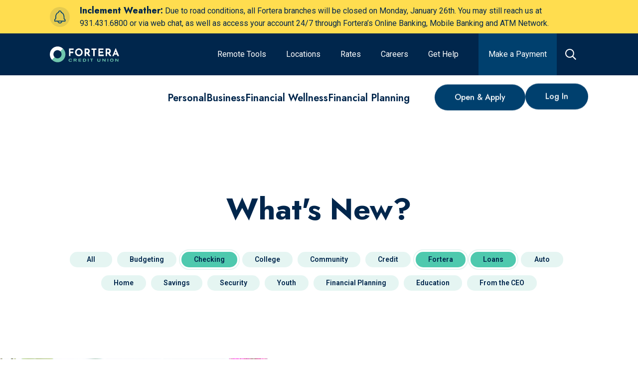

--- FILE ---
content_type: text/html; charset=utf-8
request_url: https://www.forteracu.com/blog?cats%5B%5D=37056&cats%5B%5D=37053&cats%5B%5D=37612
body_size: 41846
content:
<!doctype html>
<html data-n-head-ssr lang="en" data-n-head="%7B%22lang%22:%7B%22ssr%22:%22en%22%7D%7D">
  <head >
    <title>What&#x27;s New? | Fortera Credit Union</title><meta data-n-head="ssr" charset="utf-8"><meta data-n-head="ssr" name="viewport" content="width=device-width, initial-scale=1"><meta data-n-head="ssr" data-hid="og:site-name" property="og:site_name" content=""><meta data-n-head="ssr" name="application-name" content="Fortera Credit Union"><meta data-n-head="ssr" name="msapplication-TileColor" content="#FFFFFF"><meta data-n-head="ssr" name="msapplication-TileImage" content="/uploads/favicons/mstile-144x144.png"><meta data-n-head="ssr" name="msapplication-square70x70logo" content="/uploads/favicons/mstile-70x70.png"><meta data-n-head="ssr" name="msapplication-square150x150logo" content="/uploads/favicons/mstile-150x150.png"><meta data-n-head="ssr" name="msapplication-wide310x150logo" content="/uploads/favicons/mstile-310x150.png"><meta data-n-head="ssr" name="msapplication-square310x310logo" content="/uploads/favicons/mstile-310x310.png"><meta data-n-head="ssr" data-hid="charset" charset="utf-8"><meta data-n-head="ssr" data-hid="mobile-web-app-capable" name="mobile-web-app-capable" content="yes"><meta data-n-head="ssr" data-hid="theme-color" name="theme-color" content="#00406e"><meta data-n-head="ssr" data-hid="description" name="description" content="Find out what&#x27;s new at Fortera Credit Union and find informative articles related to credit scores, budgeting, loans, and more."><meta data-n-head="ssr" data-hid="keywords" name="keywords" content=""><meta data-n-head="ssr" data-hid="referrer" name="referrer" content="origin"><meta data-n-head="ssr" data-hid="robots" name="robots" content="all"><meta data-n-head="ssr" data-hid="itemprop-name" itemprop="name" content="What&#x27;s New? | Fortera Credit Union"><meta data-n-head="ssr" data-hid="itemprop-description" itemprop="description" content="Find out what&#x27;s new at Fortera Credit Union and find informative articles related to credit scores, budgeting, loans, and more."><meta data-n-head="ssr" data-hid="itemprop-image" itemprop="image" content="https://forteracu.com/uploads/_1200x630_crop_center-center_82_none/Header-Full-Image-father-daughter.jpg?mtime=1711468489"><meta data-n-head="ssr" data-hid="twitter-card" name="twitter:card" content="summary_large_image"><meta data-n-head="ssr" data-hid="twitter-site" name="twitter:site" content="@ForteraCU"><meta data-n-head="ssr" data-hid="twitter-creator" name="twitter:creator" content="@ForteraCU"><meta data-n-head="ssr" data-hid="twitter-title" name="twitter:title" content="What&#x27;s New? | Fortera Credit Union"><meta data-n-head="ssr" data-hid="twitter-description" name="twitter:description" content="Find out what&#x27;s new at Fortera Credit Union and find informative articles related to credit scores, budgeting, loans, and more."><meta data-n-head="ssr" data-hid="twitter-image" name="twitter:image" content="https://forteracu.com/uploads/_1200x630_crop_center-center_82_none/Header-Full-Image-father-daughter.jpg?mtime=1711468489"><meta data-n-head="ssr" data-hid="og:locale" property="og:locale" content="en_US"><meta data-n-head="ssr" data-hid="og:site_name" property="og:site_name" content="Fortera Credit Union"><meta data-n-head="ssr" data-hid="og:type" property="og:type" content="website"><meta data-n-head="ssr" data-hid="og:url" property="og:url" content="https://forteracu.com/blog"><meta data-n-head="ssr" data-hid="og:title" property="og:title" content="What&#x27;s New? | Fortera Credit Union"><meta data-n-head="ssr" data-hid="og:description" property="og:description" content="Find out what&#x27;s new at Fortera Credit Union and find informative articles related to credit scores, budgeting, loans, and more."><meta data-n-head="ssr" data-hid="og:image" property="og:image" content="https://forteracu.com/uploads/_1200x630_crop_center-center_82_none/Header-Full-Image-father-daughter.jpg?mtime=1711468489"><meta data-n-head="ssr" data-hid="apple-mobile-web-app-title" name="apple-mobile-web-app-title" content="What&#x27;s New? | Fortera Credit Union"><link data-n-head="ssr" rel="icon" type="image/x-icon" href="/uploads/favicons/favicon.ico"><link data-n-head="ssr" rel="apple-touch-icon-precomposed" sizes="57x57" href="/uploads/favicons/apple-touch-icon-57x57.png"><link data-n-head="ssr" rel="apple-touch-icon-precomposed" sizes="114x114" href="/uploads/favicons/apple-touch-icon-114x114.png"><link data-n-head="ssr" rel="apple-touch-icon-precomposed" sizes="72x72" href="/uploads/favicons/apple-touch-icon-72x72.png"><link data-n-head="ssr" rel="apple-touch-icon-precomposed" sizes="144x144" href="/uploads/favicons/apple-touch-icon-144x144.png"><link data-n-head="ssr" rel="apple-touch-icon-precomposed" sizes="60x60" href="/uploads/favicons/apple-touch-icon-60x60.png"><link data-n-head="ssr" rel="apple-touch-icon-precomposed" sizes="120x120" href="/uploads/favicons/apple-touch-icon-120x120.png"><link data-n-head="ssr" rel="apple-touch-icon-precomposed" sizes="76x76" href="/uploads/favicons/apple-touch-icon-76x76.png"><link data-n-head="ssr" rel="apple-touch-icon-precomposed" sizes="152x152" href="/uploads/favicons/apple-touch-icon-152x152.png"><link data-n-head="ssr" rel="icon" type="image/png" href="/uploads/favicons/favicon-196x196.png" sizes="196x196"><link data-n-head="ssr" rel="icon" type="image/png" href="/uploads/favicons/favicon-96x96.png" sizes="96x96"><link data-n-head="ssr" rel="icon" type="image/png" href="/uploads/favicons/favicon-32x32.png" sizes="32x32"><link data-n-head="ssr" rel="icon" type="image/png" href="/uploads/favicons/favicon-16x16.png" sizes="16x16"><link data-n-head="ssr" rel="icon" type="image/png" href="/uploads/favicons/favicon-128.png" sizes="128x128"><link data-n-head="ssr" rel="preconnect" href="https://fonts.googleapis.com" crossorigin="true"><link data-n-head="ssr" rel="stylesheet" href="https://fonts.googleapis.com/css2?family=Open+Sans:wght@300;400;600;700&amp;family=Poppins:wght@300;400;600;700&amp;family=Lora:wght@600;700&amp;display=swap"><link data-n-head="ssr" rel="stylesheet" href="https://fonts.googleapis.com/css2?family=Jost:ital,wght@0,400..800;1,400..800&amp;family=Roboto:ital,wght@0,400..800;1,400..800&amp;display=swap"><link data-n-head="ssr" data-hid="shortcut-icon" rel="shortcut icon" href="/_nuxt/icons/icon_64x64.e7ceb5.png"><link data-n-head="ssr" data-hid="apple-touch-icon" rel="apple-touch-icon" href="/_nuxt/icons/icon_512x512.e7ceb5.png" sizes="512x512"><link data-n-head="ssr" rel="manifest" href="/_nuxt/manifest.d75d2c73.json" data-hid="manifest"><link data-n-head="ssr" data-hid="canonical" rel="canonical" href="https://forteracu.com/blog?cats[]=37056&amp;cats[]=37053&amp;cats[]=37612"><link data-n-head="ssr" data-hid="next" rel="next" href="https://forteracu.com/blog?cats[]=37056&amp;cats[]=37053&amp;cats[]=37612&amp;p=2"><script data-n-head="ssr" data-hid="hubspot-tracking" src="//js.hs-scripts.com/50380289.js" async defer type="text/javascript" id="hs-script-loader"></script><script data-n-head="ssr" src="https://api.glia.com/salemove_integration.js" async></script><script data-n-head="ssr" data-hid="gtm-script">if(!window._gtm_init){window._gtm_init=1;(function(w,n,d,m,e,p){w[d]=(w[d]==1||n[d]=='yes'||n[d]==1||n[m]==1||(w[e]&&w[e][p]&&w[e][p]()))?1:0})(window,navigator,'doNotTrack','msDoNotTrack','external','msTrackingProtectionEnabled');(function(w,d,s,l,x,y){w[x]={};w._gtm_inject=function(i){if(w.doNotTrack||w[x][i])return;w[x][i]=1;w[l]=w[l]||[];w[l].push({'gtm.start':new Date().getTime(),event:'gtm.js'});var f=d.getElementsByTagName(s)[0],j=d.createElement(s);j.async=true;j.src='https://www.googletagmanager.com/gtm.js?id='+i;f.parentNode.insertBefore(j,f);};w[y]('GTM-WCCC8C')})(window,document,'script','dataLayer','_gtm_ids','_gtm_inject')}</script><link rel="modulepreload" href="/_nuxt/3c35a90.modern.js" as="script"><link rel="modulepreload" href="/_nuxt/07a06aa.modern.js" as="script"><link rel="modulepreload" href="/_nuxt/84a39b4.modern.js" as="script"><link rel="modulepreload" href="/_nuxt/23b482c.modern.js" as="script"><link rel="modulepreload" href="/_nuxt/b6ca518.modern.js" as="script"><link rel="modulepreload" href="/_nuxt/d927fcf.modern.js" as="script"><link rel="modulepreload" href="/_nuxt/10c026d.modern.js" as="script"><link rel="modulepreload" href="/_nuxt/b5a0ecb.modern.js" as="script"><link rel="modulepreload" href="/_nuxt/708b52f.modern.js" as="script"><style data-vue-ssr-id="0a016861:0 567ab04f:0 406a7f6a:0 6c16ed0a:0 836c6aec:0 6c52f0e0:0 666eebf6:0 4ec56e62:0 0b67f32a:0 cef1d124:0 c70c609c:0 ec1bef8c:0 27f44375:0 427c023b:0 81eb5df2:0 730d2cd2:0 54c84b3f:0 4e0732f4:0 314f43af:0 a4ca5240:0 b6e2a198:0">/*! normalize-scss | MIT/GPLv2 License | bit.ly/normalize-scss */html{font-family:"Jost",sans-serif;font-size:100%;line-height:1.5em;-ms-text-size-adjust:100%;-webkit-text-size-adjust:100%}body{margin:0}article,aside,footer,header,nav,section{display:block}h1{font-size:32px}h1,h2{line-height:48px;margin:24px 0}h2{font-size:24px}h3{font-size:18.72px}h3,h4{line-height:24px;margin:24px 0}h4{font-size:16px}h5{font-size:13.28px}h5,h6{line-height:24px;margin:24px 0}h6{font-size:10.72px}blockquote{margin:24px 40px}dl,ol,ul{margin:24px 0}ol ol,ol ul,ul ol,ul ul{margin:0}dd{margin:0 0 0 40px}ol,ul{padding:0 0 0 40px}figcaption,figure{display:block}figure{margin:24px 40px}hr{box-sizing:content-box;height:0;overflow:visible}main{display:block}p,pre{margin:31.2px 0}pre{font-family:monospace,monospace;font-size:1em}a{background-color:transparent;-webkit-text-decoration-skip:objects}abbr[title]{border-bottom:none;text-decoration:underline;-webkit-text-decoration:underline dotted;text-decoration:underline dotted}b,strong{font-weight:inherit;font-weight:bolder}code,kbd,samp{font-family:monospace,monospace;font-size:1em}dfn{font-style:italic}mark{background-color:#ff0;color:#000}small{font-size:80%}sub,sup{font-size:75%;line-height:0;position:relative;vertical-align:baseline}sub{bottom:-.25em}sup{top:-.5em}audio,video{display:inline-block}audio:not([controls]){display:none;height:0}img{border-style:none}svg:not(:root){overflow:hidden}button,input,optgroup,select,textarea{font-family:"Roboto",sans-serif;font-size:1.125rem;font-weight:400;letter-spacing:0;line-height:2rem}button{overflow:visible}button,select{text-transform:none}[type=reset],[type=submit],button,html [type=button]{-webkit-appearance:button}[type=button]::-moz-focus-inner,[type=reset]::-moz-focus-inner,[type=submit]::-moz-focus-inner,button::-moz-focus-inner{border-style:none;padding:0}[type=button]:-moz-focusring,[type=reset]:-moz-focusring,[type=submit]:-moz-focusring,button:-moz-focusring{outline:1px dotted ButtonText}input{overflow:visible}[type=checkbox],[type=radio]{box-sizing:border-box;padding:0}[type=number]::-webkit-inner-spin-button,[type=number]::-webkit-outer-spin-button{height:auto}[type=search]{-webkit-appearance:textfield;outline-offset:-2px}[type=search]::-webkit-search-cancel-button,[type=search]::-webkit-search-decoration{-webkit-appearance:none}::-webkit-file-upload-button{-webkit-appearance:button;font:inherit}fieldset{padding:.35em .75em .625em}legend{box-sizing:border-box;display:table;max-width:100%;padding:0;color:inherit;white-space:normal}progress{display:inline-block;vertical-align:baseline}textarea{overflow:auto}details{display:block}summary{display:list-item}menu{display:block;margin:24px 0;padding:0 0 0 40px}menu menu,ol menu,ul menu{margin:0}canvas{display:inline-block}[hidden],template{display:none}
.tns-outer{padding:0!important}.tns-outer [hidden]{display:none!important}.tns-outer [aria-controls],.tns-outer [data-action]{cursor:pointer}.tns-slider{transition:all 0s}.tns-slider>.tns-item{box-sizing:border-box}.tns-horizontal.tns-subpixel{white-space:nowrap}.tns-horizontal.tns-subpixel>.tns-item{display:inline-block;vertical-align:top;white-space:normal}.tns-horizontal.tns-no-subpixel:after{content:"";display:table;clear:both}.tns-horizontal.tns-no-subpixel>.tns-item{float:left}.tns-horizontal.tns-carousel.tns-no-subpixel>.tns-item{margin-right:-100%}.tns-gallery,.tns-no-calc{position:relative;left:0}.tns-gallery{min-height:1px}.tns-gallery>.tns-item{position:absolute;left:-100%;transition:transform 0s,opacity 0s}.tns-gallery>.tns-slide-active{position:relative;left:auto!important}.tns-gallery>.tns-moving{transition:all .25s}.tns-autowidth{display:inline-block}.tns-lazy-img{transition:opacity .6s;opacity:.6}.tns-lazy-img.tns-complete{opacity:1}.tns-ah{transition:height 0s}.tns-ovh{overflow:hidden}.tns-visually-hidden{position:absolute;left:-10000em}.tns-transparent{opacity:0;visibility:hidden}.tns-fadeIn{opacity:1;filter:alpha(opacity=100);z-index:0}.tns-fadeOut,.tns-normal{opacity:0;filter:alpha(opacity=0);z-index:-1}.tns-vpfix{white-space:nowrap}.tns-vpfix>div,.tns-vpfix>li{display:inline-block}tns-t-subp2{margin:0 auto;width:310px;position:relative;height:10px;overflow:hidden}tns-t-ct{width:2333.3333333333%;width:2333.33333%;position:absolute;right:0}tns-t-ct:after{content:"";display:table;clear:both}tns-t-ct>div{width:1.4285714286%;width:1.42857%;height:10px;float:left}
html{line-height:1.5;scroll-behavior:smooth}body{color:#00264c;font-family:"Roboto",sans-serif;overflow-x:hidden}.body-modal-open{overflow:hidden}*{box-sizing:border-box}h1,h2,h3,h4,h5,h6{margin-top:0;margin-bottom:0}h1{font-family:"Jost",sans-serif;font-size:2.5rem;font-weight:700;letter-spacing:0;line-height:3.125rem}@media screen and (min-width:1024px){h1{font-size:3.75rem;line-height:4.375rem}}h2{font-family:"Jost",sans-serif;font-size:2rem;font-weight:700;letter-spacing:0;line-height:2.5rem}@media screen and (min-width:1024px){h2{font-size:2.5rem;line-height:2.8125rem}}h3{font-size:1.5rem;font-weight:700;line-height:2.25rem}h3,h4{font-family:"Jost",sans-serif;letter-spacing:0}h4{font-size:1.125rem;font-weight:600;line-height:1.625rem}@media screen and (min-width:1024px){h4{font-size:1.25rem;line-height:1.875rem}}h5{font-family:"Jost",sans-serif;font-size:1.25rem;line-height:1.625rem}h5,ol,p,ul{font-weight:400;letter-spacing:0}ol,p,ul{font-family:"Roboto",sans-serif;font-size:1.125rem;line-height:2rem}a{color:inherit;text-decoration:underline;transition:color .2s linear}.type-overline{font-family:"Jost",sans-serif;font-size:1.25rem;font-weight:800;letter-spacing:1px;line-height:1.625rem;text-transform:uppercase}.type-link-text{font-size:1rem;font-weight:500;line-height:1.25rem}.type-link-text,.type-nav-link-text{font-family:"Jost",sans-serif;letter-spacing:0}.type-nav-link-text{font-size:1.375rem;font-weight:400;line-height:auto}.type-testimonial-text{font-family:"Jost",sans-serif;font-size:2.5rem;font-weight:500;letter-spacing:0;line-height:3.25rem}.wrapper{width:100%}.block-wrapper{width:100%;padding-top:60px;padding-bottom:60px}.block-wrapper.no-padding-override{padding:0}.block-wrapper.no-padding-top-override{padding-top:0}.block-wrapper.no-padding-bottom-override{padding-bottom:0}.block-wrapper.no-padding-left-override{padding-left:0}.block-wrapper.no-padding-right-override{padding-right:0}@media screen and (min-width:768px){.block-wrapper{padding-top:60px;padding-bottom:60px}}@media screen and (min-width:1024px){.block-wrapper{padding-top:80px;padding-bottom:80px}}@media screen and (min-width:1280px){.block-wrapper{padding-top:120px;padding-bottom:120px}}.block-wrapper--top{padding-top:60px}.block-wrapper--top__halved{padding-top:20px}@media screen and (min-width:768px){.block-wrapper--top__halved{padding-top:30px}}@media screen and (min-width:1024px){.block-wrapper--top{padding-top:80px}.block-wrapper--top__halved{padding-top:40px}.block-wrapper--top__doubled{padding-top:160px}}@media screen and (min-width:1280px){.block-wrapper--top{padding-top:100px}.block-wrapper--top__halved{padding-top:50px}.block-wrapper--top__doubled{padding-top:200px}}.block-wrapper--bottom{padding-bottom:60px}.block-wrapper--bottom__halved{padding-bottom:20px}@media screen and (min-width:768px){.block-wrapper--bottom__halved{padding-bottom:30px}}@media screen and (min-width:1024px){.block-wrapper--bottom{padding-bottom:80px}.block-wrapper--bottom__halved{padding-bottom:40px}.block-wrapper--bottom__doubled{padding-bottom:160px}}@media screen and (min-width:1280px){.block-wrapper--bottom{padding-bottom:100px}.block-wrapper--bottom__halved{padding-bottom:50px}.block-wrapper--bottom__doubled{padding-bottom:200px}}.block-wrapper-alt{width:100%;padding-top:60px;padding-bottom:60px}.block-wrapper-alt.no-padding-override{padding:0}.block-wrapper-alt.no-padding-top-override{padding-top:0}.block-wrapper-alt.no-padding-bottom-override{padding-bottom:0}.block-wrapper-alt.no-padding-left-override{padding-left:0}.block-wrapper-alt.no-padding-right-override{padding-right:0}@media screen and (min-width:1024px){.block-wrapper-alt{padding-top:80px;padding-bottom:80px}}@media screen and (min-width:1280px){.block-wrapper-alt{padding-top:100px;padding-bottom:100px}}.block-wrapper-halved{width:100%;padding-top:30px;padding-bottom:30px}@media screen and (min-width:1024px){.block-wrapper-halved{padding-top:40px;padding-bottom:40px}}@media screen and (min-width:1280px){.block-wrapper-halved{padding-top:60px;padding-bottom:60px}}.container{width:100%;max-width:1440px;margin-left:auto;margin-right:auto;clear:both;padding-left:16px;padding-right:16px}@media screen and (min-width:768px){.container{padding-left:32px;padding-right:32px}}@media screen and (min-width:1024px){.container{padding-left:64px;padding-right:64px}}@media screen and (min-width:1280px){.container{padding-left:100px;padding-right:100px}}@media screen and (min-width:1600px){.container{padding-left:0;padding-right:0}}.container-left{width:100%;max-width:1440px;margin-left:auto;margin-right:auto;clear:both;padding-left:32px}@media screen and (min-width:1024px){.container-left{padding-left:64px}}.container-right{width:100%;max-width:1440px;margin-left:auto;margin-right:auto;clear:both;padding-right:32px}@media screen and (min-width:1024px){.container-right{padding-right:64px}}.hidden{display:none}.fade-sequence{position:relative;overflow:hidden}.fade-sequence,.fade-sequence .seq-canvas{width:100%;height:100%}.fade-sequence .seq-canvas>*{position:absolute;width:100%;height:100%}.slide-sequence{position:relative;width:100%;height:100%;max-width:100%;overflow:hidden;margin:0 auto;padding:0}.slide-sequence .seq-canvas{position:absolute;height:100%;width:100%;white-space:nowrap;font-size:0}.slide-sequence .seq-canvas>*{display:inline-block;vertical-align:top;width:100%;height:100%;white-space:normal;font-size:16px}.embedded-video{position:relative;height:0;width:100%;overflow:hidden;box-shadow:0 0 10px rgba(0,0,0,.6)}.embedded-video.default{padding-top:75%}.embedded-video.widescreen{padding-top:56.25%}.embedded-video iframe,.embedded-video video{top:0;left:0;position:absolute;width:100%;height:100%}@media screen and (min-width:1024px){[data-site=portal] .embedded-video{margin-left:80px;width:calc(100% - 80px)}}.background-light{background-color:#fff}.color-light{color:#fff}.background-white{background-color:#fff}.color-white{color:#fff}.background-primary{background-color:#7cccbd}.color-primary{color:#7cccbd}.background-secondary{background-color:#00264c}.color-secondary{color:#00264c}.background-tertiary{background-color:#b9e2f8}.color-tertiary{color:#b9e2f8}.background-quaternary{background-color:#c27734}.color-quaternary{color:#c27734}.background-quinary{background-color:#00406e}.color-quinary{color:#00406e}.background-senary{background-color:#ffdd4f}.color-senary{color:#ffdd4f}.background-septary{background-color:#f6c5ca}.color-septary{color:#f6c5ca}.background-octary{background-color:#00573d}.color-octary{color:#00573d}.background-secondary{color:#e8f4f8}.background-secondary h1,.background-secondary h2,.background-secondary h3,.background-secondary h4,.background-secondary h5,.background-secondary h6{color:inherit}.background-quaternary{color:#e8f4f8}.background-quaternary h1,.background-quaternary h2,.background-quaternary h3,.background-quaternary h4,.background-quaternary h5,.background-quaternary h6{color:inherit}.background-quinary{color:#e8f4f8}.background-quinary h1,.background-quinary h2,.background-quinary h3,.background-quinary h4,.background-quinary h5,.background-quinary h6{color:inherit}.background-octary{color:#e8f4f8}.background-octary h1,.background-octary h2,.background-octary h3,.background-octary h4,.background-octary h5,.background-octary h6{color:inherit}.background-none{color:#00264c}.background-none h1,.background-none h2,.background-none h3,.background-none h4,.background-none h5,.background-none h6{color:inherit}.background-transparent{color:#00264c}.background-transparent h1,.background-transparent h2,.background-transparent h3,.background-transparent h4,.background-transparent h5,.background-transparent h6{color:inherit}.background-light{color:#00264c}.background-light h1,.background-light h2,.background-light h3,.background-light h4,.background-light h5,.background-light h6{color:inherit}.background-white{color:#00264c}.background-white h1,.background-white h2,.background-white h3,.background-white h4,.background-white h5,.background-white h6{color:inherit}.background-primary{color:#00264c}.background-primary h1,.background-primary h2,.background-primary h3,.background-primary h4,.background-primary h5,.background-primary h6{color:inherit}.background-tertiary{color:#00264c}.background-tertiary h1,.background-tertiary h2,.background-tertiary h3,.background-tertiary h4,.background-tertiary h5,.background-tertiary h6{color:inherit}.background-senary{color:#00264c}.background-senary h1,.background-senary h2,.background-senary h3,.background-senary h4,.background-senary h5,.background-senary h6{color:inherit}.background-septary{color:#00264c}.background-septary h1,.background-septary h2,.background-septary h3,.background-septary h4,.background-septary h5,.background-septary h6{color:inherit}.subtitle{font-family:"Jost",sans-serif;font-size:1.125rem;font-weight:600;letter-spacing:0;line-height:1.625rem}@media screen and (min-width:1024px){.subtitle{font-size:1.25rem;line-height:1.875rem}}.background-no-color,.background-no-color h1,.background-no-color h2,.background-no-color h3,.background-no-color h4,.background-no-color h5,.background-no-color h6,.background-no-color p{color:#fff}#cardupdatr-app .site-container{max-width:none}#cardupdatr-app .site-container .container{box-shadow:none}.cms-content{word-wrap:break-word}.cms-content h2{padding-bottom:20px}.cms-content h4{padding-bottom:12px}.background-light .cms-content a,[data-css-bg-color=light] .cms-content a{color:#650038}.background-white .cms-content a,[data-css-bg-color=white] .cms-content a{color:#00264c}.background-primary .cms-content a,[data-css-bg-color=primary] .cms-content a{color:#fff}.background-secondary .cms-content a,[data-css-bg-color=secondary] .cms-content a{color:#e8f4f8}.background-tertiary .cms-content a,[data-css-bg-color=tertiary] .cms-content a{color:#650038}.background-quaternary .cms-content a,[data-css-bg-color=quaternary] .cms-content a{color:#7cccbd}.background-quinary .cms-content a,[data-css-bg-color=quinary] .cms-content a{color:#ffdd4f}.background-senary .cms-content a,.background-septary .cms-content a,[data-css-bg-color=senary] .cms-content a,[data-css-bg-color=septary] .cms-content a{color:#650038}.background-octary .cms-content a,[data-css-bg-color=octary] .cms-content a{color:#00264c}.cms-content p{margin-top:0}.cms-content p:last-child{margin-bottom:0}.cms-content figure{margin-left:0;margin-right:0}.cms-content figure img{max-width:100%}.cms-content h1 strong,.cms-content h2 strong,.cms-content h3 strong,.cms-content h4 strong,.cms-content h5 strong{font-weight:inherit}.cms-content table{border-collapse:collapse}.cms-content table,.cms-content tbody,.cms-content thead{width:100%}.cms-content thead tr{border-bottom:2px solid #00406e}:global(.background-octary) .cms-content thead tr,:global(.background-quaternary) .cms-content thead tr,:global(.background-quinary) .cms-content thead tr,:global(.background-secondary) .cms-content thead tr{border-bottom-color:#b9e2f8}.cms-content tr{width:100%}@media screen and (min-width:1024px){.cms-content tr{border-bottom:1px solid #00406e}:global(.background-octary) .cms-content tr,:global(.background-quaternary) .cms-content tr,:global(.background-quinary) .cms-content tr,:global(.background-secondary) .cms-content tr{border-bottom-color:#b9e2f8}}.cms-content tr:global(.has-bottom-border){border-bottom:2px solid #00406e}:global(.background-octary) .cms-content tr:global(.has-bottom-border),:global(.background-quaternary) .cms-content tr:global(.has-bottom-border),:global(.background-quinary) .cms-content tr:global(.has-bottom-border),:global(.background-secondary) .cms-content tr:global(.has-bottom-border){border-bottom-color:#b9e2f8}.cms-content tr:global(.has-top-border){border-top:2px solid #00406e}:global(.background-octary) .cms-content tr:global(.has-top-border),:global(.background-quaternary) .cms-content tr:global(.has-top-border),:global(.background-quinary) .cms-content tr:global(.has-top-border),:global(.background-secondary) .cms-content tr:global(.has-top-border){border-top-color:#b9e2f8}.cms-content th{font-weight:700}@media screen and (min-width:768px){.cms-content th{font-size:1.5rem;line-height:1.3}}.background-octary .cms-content th,.background-quaternary .cms-content th,.background-quinary .cms-content th,.background-secondary .cms-content th{color:#fff}.background-light .cms-content th,.background-none .cms-content th,.background-primary .cms-content th,.background-senary .cms-content th,.background-septary .cms-content th,.background-tertiary .cms-content th,.background-transparent .cms-content th,.background-white .cms-content th{color:#7cccbd}.cms-content td,.cms-content th{padding:1.5rem 1rem 1.5rem 0}.cms-content td[align=left],.cms-content th[align=left]{text-align:left}.cms-content td[align=center],.cms-content th[align=center]{text-align:center}.cms-content td[align=right],.cms-content th[align=right]{text-align:right}.rates-wrapper{display:flex;overflow:hidden;width:100%;flex-flow:column nowrap;align-items:flex-start;justify-content:flex-start;outline:none;text-align:left;transition:.4s ease-out}.background-none .rates-wrapper{border-top:1px solid rgba(0,0,0,.1)}.background-none .rates-wrapper:last-child{border-bottom:1px solid rgba(0,0,0,.1)}.background-transparent .rates-wrapper{border-top:1px solid rgba(0,0,0,.1)}.background-transparent .rates-wrapper:last-child{border-bottom:1px solid rgba(0,0,0,.1)}.background-light .rates-wrapper{border-top:1px solid rgba(0,0,0,.1)}.background-light .rates-wrapper:last-child{border-bottom:1px solid rgba(0,0,0,.1)}.background-white .rates-wrapper{border-top:1px solid rgba(0,0,0,.1)}.background-white .rates-wrapper:last-child{border-bottom:1px solid rgba(0,0,0,.1)}.background-primary .rates-wrapper{border-top:1px solid rgba(0,0,0,.1)}.background-primary .rates-wrapper:last-child{border-bottom:1px solid rgba(0,0,0,.1)}.background-tertiary .rates-wrapper{border-top:1px solid rgba(0,0,0,.1)}.background-tertiary .rates-wrapper:last-child{border-bottom:1px solid rgba(0,0,0,.1)}.background-senary .rates-wrapper{border-top:1px solid rgba(0,0,0,.1)}.background-senary .rates-wrapper:last-child{border-bottom:1px solid rgba(0,0,0,.1)}.background-septary .rates-wrapper{border-top:1px solid rgba(0,0,0,.1)}.background-septary .rates-wrapper:last-child{border-bottom:1px solid rgba(0,0,0,.1)}.background-secondary .rates-wrapper{border-top:1px solid hsla(0,0%,100%,.2)}.background-secondary .rates-wrapper:last-child{border-bottom:1px solid hsla(0,0%,100%,.2)}.background-quaternary .rates-wrapper{border-top:1px solid hsla(0,0%,100%,.2)}.background-quaternary .rates-wrapper:last-child{border-bottom:1px solid hsla(0,0%,100%,.2)}.background-quinary .rates-wrapper{border-top:1px solid hsla(0,0%,100%,.2)}.background-quinary .rates-wrapper:last-child{border-bottom:1px solid hsla(0,0%,100%,.2)}.background-octary .rates-wrapper{border-top:1px solid hsla(0,0%,100%,.2)}.background-octary .rates-wrapper:last-child{border-bottom:1px solid hsla(0,0%,100%,.2)}@media screen and (min-width:1280px){.rates-wrapper{flex-wrap:nowrap}}.rates-accordion-title{display:flex;width:100%;flex-direction:row;align-items:center;justify-content:space-between;padding:1rem;cursor:pointer;transition:background-color .2s linear}.background-octary .rates-wrapper:not(.rates-active) .rates-accordion-title:hover,.background-quaternary .rates-wrapper:not(.rates-active) .rates-accordion-title:hover,.background-quinary .rates-wrapper:not(.rates-active) .rates-accordion-title:hover,.background-secondary .rates-wrapper:not(.rates-active) .rates-accordion-title:hover{background-color:#00406e}.background-light .rates-wrapper:not(.rates-active) .rates-accordion-title:hover,.background-none .rates-wrapper:not(.rates-active) .rates-accordion-title:hover,.background-primary .rates-wrapper:not(.rates-active) .rates-accordion-title:hover,.background-senary .rates-wrapper:not(.rates-active) .rates-accordion-title:hover,.background-septary .rates-wrapper:not(.rates-active) .rates-accordion-title:hover,.background-tertiary .rates-wrapper:not(.rates-active) .rates-accordion-title:hover,.background-transparent .rates-wrapper:not(.rates-active) .rates-accordion-title:hover,.background-white .rates-wrapper:not(.rates-active) .rates-accordion-title:hover{background-color:#b9e2f8}.background-quinary .rates-wrapper:not(.rates-active) .rates-accordion-title:hover{background-color:#00264c}.background-tertiary .rates-wrapper:not(.rates-active) .rates-accordion-title:hover{background-color:#fff}.rates-action-title{padding-right:1rem;font-family:"Jost",sans-serif;font-size:1.25rem;font-weight:400}.background-octary .rates-action-title,.background-quaternary .rates-action-title,.background-quinary .rates-action-title,.background-secondary .rates-action-title{color:#7cccbd}.rates-action{display:flex;width:2.5rem;height:2.5rem;flex-shrink:0;align-items:center;justify-content:center;background-color:inherit;border-radius:10px;font-size:1.375rem;transition:all .2s linear;cursor:pointer}.background-octary .rates-action,.background-quaternary .rates-action,.background-quinary .rates-action,.background-secondary .rates-action{border:2px solid #7cccbd;color:#7cccbd}.background-light .rates-action,.background-none .rates-action,.background-primary .rates-action,.background-senary .rates-action,.background-septary .rates-action,.background-tertiary .rates-action,.background-transparent .rates-action,.background-white .rates-action{border:2px solid #00264c;color:#00264c}.background-octary .rates-action:focus,.background-quaternary .rates-action:focus,.background-quinary .rates-action:focus,.background-secondary .rates-action:focus{background-color:#7cccbd;color:#00264c}.background-light .rates-action:focus,.background-none .rates-action:focus,.background-primary .rates-action:focus,.background-senary .rates-action:focus,.background-septary .rates-action:focus,.background-tertiary .rates-action:focus,.background-transparent .rates-action:focus,.background-white .rates-action:focus{background-color:#00264c;color:#fff}.background-octary .rates-accordion-title:hover .rates-action,.background-octary .rates-active .rates-action,.background-quaternary .rates-accordion-title:hover .rates-action,.background-quaternary .rates-active .rates-action,.background-quinary .rates-accordion-title:hover .rates-action,.background-quinary .rates-active .rates-action,.background-secondary .rates-accordion-title:hover .rates-action,.background-secondary .rates-active .rates-action{background-color:#7cccbd;color:#00264c}.background-light .rates-accordion-title:hover .rates-action,.background-light .rates-active .rates-action,.background-none .rates-accordion-title:hover .rates-action,.background-none .rates-active .rates-action,.background-primary .rates-accordion-title:hover .rates-action,.background-primary .rates-active .rates-action,.background-senary .rates-accordion-title:hover .rates-action,.background-senary .rates-active .rates-action,.background-septary .rates-accordion-title:hover .rates-action,.background-septary .rates-active .rates-action,.background-tertiary .rates-accordion-title:hover .rates-action,.background-tertiary .rates-active .rates-action,.background-transparent .rates-accordion-title:hover .rates-action,.background-transparent .rates-active .rates-action,.background-white .rates-accordion-title:hover .rates-action,.background-white .rates-active .rates-action{background-color:#00264c;color:#fff}.rates-accordion-content{display:flex;overflow:hidden;width:100%;flex-flow:column nowrap;padding-right:1rem;padding-left:1rem;visibility:hidden}.rates-accordion-content.rates-active{visibility:visible;padding-bottom:1rem}.remove-top-padding{padding-top:0!important}.remove-bottom-padding{padding-bottom:0!important}.sm-touch-draggable,.sm-visitor-app{transition:bottom .2s ease-out!important}
@media print{@page{margin:21mm;overflow:visible!important}h1,h2,h3,h4,h5,h6{font-family:"Jost",sans-serif!important}body{overflow:visible}*{color:#000!important;background:transparent!important;text-shadow:none!important;box-shadow:none!important}a{text-decoration:none}a[href]:after{content:""}}
.button:active,.button:focus,button:active,button:focus{outline:none}.button-reset{min-height:50px;display:flex;justify-content:center;align-items:center;padding:16px 40px;border-radius:100px;background-color:transparent;border:2px solid transparent;transition:all .2s linear;text-align:center;cursor:pointer;font-family:"Jost",sans-serif;font-size:1rem;font-weight:500;letter-spacing:0;line-height:1.25rem}.button-reset:active,.button-reset:focus{outline:none}.button-type-solid{color:#fff}.button-type-solid.button-white{border-color:rgba(0,38,76,.2);background-color:#fff;color:#00264c}.background-secondary .button-type-solid.button-white{border-color:hsla(0,0%,100%,.1)}.button-type-solid.button-white:not(.no-hover):hover{color:#fff;background-color:#00264c;border-color:#00264c}.background-secondary .button-type-solid.button-white:not(.no-hover):hover{background-color:#fff;border-color:#fff;color:#00264c}.button-type-solid.button-light{background-color:#fff;color:#fff;border-color:#fff}.button-type-solid.button-light:not(.no-hover):hover{background-color:#d9d9d9;border-color:#d9d9d9}.button-type-solid.button-primary{background-color:#7cccbd;color:#00264c;border-color:#7cccbd}.button-type-solid.button-primary:not(.no-hover):hover{background-color:#46b5a0;border-color:#46b5a0}.button-type-solid.button-secondary{background-color:#00264c;color:#fff}.button-type-solid.button-secondary:not(.no-hover):hover{color:#fff;background-color:#00406e;border-color:#00406e}.button-type-solid.button-tertiary{background-color:#b9e2f8;color:#00264c}.button-type-solid.button-tertiary:not(.no-hover):hover{background-color:#73c5f1;border-color:#73c5f1}.button-type-solid.button-quaternary{background-color:#c27734;color:#fff;border-color:#c27734}.button-type-solid.button-quaternary:not(.no-hover):hover{background-color:#865224;border-color:#865224}.button-type-solid.button-quinary{background-color:#00573d;color:#fff;border-color:#00573d}.button-type-solid.button-quinary:not(.no-hover):hover{background-color:#000b07;border-color:#000b07}.button-type-solid.button-senary{color:#00264c;background-color:#ffdd4f}.button-type-solid.button-senary:not(.no-hover):hover{background-color:#ffce03;border-color:#ffce03}.button-type-solid.button-septary{color:#00264c;background-color:#f6c5ca}.button-type-solid.button-septary:not(.no-hover):hover{background-color:#ec838d;border-color:#ec838d}.button-type-solid.button-octary{color:#fff;background-color:#00406e}.button-type-solid.button-octary:not(.no-hover):hover{background-color:#001322;border-color:#001322}.button-radius{border-radius:50px}.button-header{border:0;flex-shrink:0;padding-left:40px;padding-right:40px;transition-property:border-color,background-color;transition-timing-function:linear;transition-duration:.2s;font-size:14px;line-height:1}.button-filter{position:relative;padding:5px 20px;font-size:14px;min-width:85px;background-color:rgba(124,204,189,.2);color:#fff;cursor:pointer}.button-filter:after{position:absolute;top:0;left:0;right:0;bottom:0;z-index:0;border-radius:40px;opacity:0;border:2px solid #7cccbd;transition:all .2s linear;content:""}.button-filter.button-filter-active:after,.button-filter:hover:after{top:-5px;left:-5px;right:-5px;bottom:-5px;opacity:.2}
.freeform-pages{display:flex;padding:0;margin:0 0 10px;list-style:none}.freeform-pages li{margin:0 10px 0 0}.freeform-form{display:flex;width:100%;max-width:800px;flex-direction:column;justify-content:center;margin-left:auto;margin-right:auto}.freeform-form textarea{resize:none;width:100%}.freeform-row{display:flex;justify-content:space-between;align-items:center;margin:0 -16px}@media screen and (min-width:0px)and (max-width:767px){.freeform-row{flex-direction:column}}.freeform-column{flex:1 0;padding:15px 0;box-sizing:border-box;margin:0 16px;align-items:center}@media screen and (min-width:0px)and (max-width:767px){.freeform-column{width:100%;flex:1 0 100%}}.freeform-column>.freeform-row:first-child{margin-top:-10px}.freeform-column.freeform-column-content-align-left{display:flex;justify-content:flex-start}.freeform-column.freeform-column-content-align-left>button:not(:first-of-type){margin-left:5px}.freeform-column.freeform-column-content-align-center{display:flex;justify-content:center}.freeform-column.freeform-column-content-align-center>button:not(:first-of-type){margin-left:5px}.freeform-column.freeform-column-content-align-right{display:flex;justify-content:flex-end}.freeform-column.freeform-column-content-align-right>button:not(:first-of-type){margin-left:5px}.freeform-column.freeform-column-content-align-spread{display:flex;justify-content:space-between}.freeform-column.freeform-column-content-align-spread>button:not(:first-of-type){margin-left:5px}.freeform-label{display:block;font-family:"Jost",sans-serif;font-size:14px;font-weight:600;margin-bottom:5px}.freeform-label.freeform-required:after{content:"*";margin-left:5px}.input-group-one-line{display:flex;flex-wrap:wrap}.input-group-one-line label{padding-right:10px}.freeform-input{padding:10px 15px;width:100%;display:block;box-sizing:border-box;border-radius:20px;transition:all .2s linear;border:2px solid #bcbec0;background-color:#bcbec0}.freeform-input .freeform-input[type=checkbox],.freeform-input .freeform-input[type=radio]{width:auto;display:inline;margin-right:5px}.freeform-input-only-label{font-weight:400}.freeform-input-only-label>.freeform-input{display:inline-block;width:auto;margin-right:5px}.freeform-submit{flex-grow:0;flex-shrink:0}.freeform-submit.button[disabled],.freeform-submit.button[disabled]:hover{opacity:.5;cursor:not-allowed;background-color:#00406e;border-color:#00406e}.ff-errors,.freeform-errors{list-style:none;margin:0 auto 60px;width:100%;border:1px solid red;border-radius:10px;background-color:red;padding:10px 20px;max-width:800px;color:#fff;font-weight:600}.ff-errors>li,.freeform-errors>li{color:red}.freeform-instructions{margin:0 0 5px;font-size:13px;color:hsla(0,0%,100%,.6)!important}.ff-form-errors{padding:15px;border:1px solid #f5c6cb;background:#f8d7da;border-radius:5px;color:#721c24}.ff-form-errors>p{margin:0}.freeform-form-has-errors{color:#721c24}
.shepherd-button{background:#3288e6;border:0;border-radius:3px;color:hsla(0,0%,100%,.75);cursor:pointer;margin-right:.5rem;padding:.5rem 1.5rem;transition:all .5s ease}.shepherd-button:not(:disabled):hover{background:#196fcc;color:hsla(0,0%,100%,.75)}.shepherd-button.shepherd-button-secondary{background:#f1f2f3;color:rgba(0,0,0,.75)}.shepherd-button.shepherd-button-secondary:not(:disabled):hover{background:#d6d9db;color:rgba(0,0,0,.75)}.shepherd-button:disabled{cursor:not-allowed}.shepherd-footer{border-bottom-left-radius:5px;border-bottom-right-radius:5px;display:flex;justify-content:flex-end;padding:0 .75rem .75rem}.shepherd-footer .shepherd-button:last-child{margin-right:0}.shepherd-cancel-icon{background:transparent;border:none;color:hsla(0,0%,50.2%,.75);font-size:2em;cursor:pointer;font-weight:400;margin:0;padding:0;transition:color .5s ease}.shepherd-cancel-icon:hover{color:rgba(0,0,0,.75)}.shepherd-has-title .shepherd-content .shepherd-cancel-icon{color:hsla(0,0%,50.2%,.75)}.shepherd-has-title .shepherd-content .shepherd-cancel-icon:hover,.shepherd-title{color:rgba(0,0,0,.75)}.shepherd-title{display:flex;font-size:1rem;font-weight:400;flex:1 0 auto;margin:0;padding:0}.shepherd-header{align-items:center;border-top-left-radius:5px;border-top-right-radius:5px;display:flex;justify-content:flex-end;line-height:2em;padding:.75rem .75rem 0}.shepherd-has-title .shepherd-content .shepherd-header{background:#e6e6e6;padding:1em}.shepherd-text{color:rgba(0,0,0,.75);font-size:1rem;line-height:1.3em;padding:.75em}.shepherd-text p{margin-top:0}.shepherd-text p:last-child{margin-bottom:0}.shepherd-content{border-radius:5px;outline:none;padding:0}.shepherd-element{background:#fff;border-radius:5px;box-shadow:0 1px 4px rgba(0,0,0,.2);max-width:400px;opacity:0;outline:none;transition:opacity .3s,visibility .3s;visibility:hidden;width:100%;z-index:9999}.shepherd-enabled.shepherd-element{opacity:1;visibility:visible}.shepherd-element[data-popper-reference-hidden]:not(.shepherd-centered){opacity:0;pointer-events:none;visibility:hidden}.shepherd-element,.shepherd-element *,.shepherd-element :after,.shepherd-element :before{box-sizing:border-box}.shepherd-arrow,.shepherd-arrow:before{position:absolute;width:16px;height:16px;z-index:-1}.shepherd-arrow:before{content:"";transform:rotate(45deg);background:#fff}.shepherd-element[data-popper-placement^=top]>.shepherd-arrow{bottom:-8px}.shepherd-element[data-popper-placement^=bottom]>.shepherd-arrow{top:-8px}.shepherd-element[data-popper-placement^=left]>.shepherd-arrow{right:-8px}.shepherd-element[data-popper-placement^=right]>.shepherd-arrow{left:-8px}.shepherd-element.shepherd-centered>.shepherd-arrow{opacity:0}.shepherd-element.shepherd-has-title[data-popper-placement^=bottom]>.shepherd-arrow:before{background-color:#e6e6e6}.shepherd-target-click-disabled.shepherd-enabled.shepherd-target,.shepherd-target-click-disabled.shepherd-enabled.shepherd-target *{pointer-events:none}.shepherd-modal-overlay-container{height:0;left:0;opacity:0;overflow:hidden;pointer-events:none;position:fixed;top:0;transition:all .3s ease-out,height 0ms .3s,opacity .3s 0ms;width:100vw;z-index:9997}.shepherd-modal-overlay-container.shepherd-modal-is-visible{height:100vh;opacity:.5;transition:all .3s ease-out,height 0s 0s,opacity .3s 0s}.shepherd-modal-overlay-container.shepherd-modal-is-visible path{pointer-events:all}
.shepherd-fortera{border-radius:30px;padding:60px 80px;max-width:650px}.shepherd-fortera .shepherd-cancel-icon{position:absolute;bottom:100%;left:50%;z-index:1;height:50px;width:50px;display:flex;justify-content:center;align-items:center;margin-left:-25px;margin-bottom:40px;cursor:pointer;border-radius:50%;background-color:#fff;font-size:20px;padding-left:2px}.shepherd-content{display:flex;width:100%;flex-direction:column;flex-wrap:wrap}.shepherd-header{width:100%;margin-bottom:30px;justify-content:flex-start}.shepherd-has-title .shepherd-content .shepherd-header{background:transparent;padding:0;margin-top:0}.shepherd-title{width:100%;font-size:24px;line-height:35px;font-weight:700;color:#00264c;font-family:"Jost",sans-serif}@media screen and (min-width:1024px){.shepherd-title{font-size:40px;line-height:45px}}.shepherd-text{padding:0 0 60px}.shepherd-text *{line-height:1.5}.shepherd-text p:first-child{padding-top:0}.shepherd-text p:last-child{padding-bottom:0}.shepherd-footer{width:100%;padding:0;justify-content:center}.shepherd-button{width:calc(50% - 12px)}.shepherd-button:not(:first-child){margin-left:25px}
.split-content-wrapper,.tri-content-wrapper{position:relative;display:flex;width:100%;flex-direction:column;align-items:center;justify-content:flex-start}@media screen and (min-width:1024px){.sc-child-layout-40{width:40%}}@media screen and (min-width:1024px){.sc-child-layout-50{width:50%}}@media screen and (min-width:1024px){.sc-child-layout-60{width:60%}}.sc-components,.tri-components{position:relative;z-index:1;display:flex;width:100%;max-width:1440px;flex-direction:column;align-items:stretch;justify-content:flex-start}@media screen and (min-width:1024px){.sc-components,.tri-components{flex-direction:row}}.sc-components.sc-full-width{max-width:100%}.sc-child-wrapper{display:flex;width:100%;flex-direction:column;flex-shrink:0;position:relative}@media screen and (min-width:1024px){.sc-child-wrapper{width:50%}.sc-child-wrapper:first-child{padding-right:20px;align-items:flex-end}:not(.sc-full-width) .sc-child-wrapper:first-child:before{content:"";position:absolute;top:0;bottom:0;z-index:-1;right:100%;width:1000%;background:inherit}.sc-child-wrapper:nth-child(2){padding-left:20px;align-items:flex-start;justify-content:stretch}:not(.sc-full-width) .sc-child-wrapper:nth-child(2):before{content:"";position:absolute;top:0;bottom:0;z-index:-1;left:100%;width:1000%;background:inherit}}@media screen and (min-width:1600px){.sc-full-width .split-media-wrapper[data-type=sc-image]{padding-top:0;padding-bottom:0}}.tri-components.tri-full-width{max-width:100%}.tri-child-wrapper{display:flex;width:100%;flex-direction:column;flex-shrink:0;position:relative}@media screen and (min-width:1024px){.tri-child-wrapper{padding-left:50px;padding-right:50px}.tri-content-wrapper--1 .tri-child-wrapper{width:100%}.tri-content-wrapper--2 .tri-child-wrapper{width:50%}.tri-content-wrapper--3 .tri-child-wrapper{width:33.3333333333%}.tri-child-wrapper:first-child{align-items:flex-end;justify-content:stretch}.tri-components:not(.tri-full-width) .tri-child-wrapper:first-child{padding-left:0}:not(.sc-full-width) .tri-child-wrapper:first-child:before{content:"";position:absolute;top:0;bottom:0;z-index:-1;right:100%;width:1000%;background:inherit}.tri-child-wrapper:last-child{align-items:flex-start;justify-content:stretch}.tri-components:not(.tri-full-width) .tri-child-wrapper:last-child{padding-right:0}:not(.sc-full-width) .tri-child-wrapper:last-child:before{content:"";position:absolute;top:0;bottom:0;z-index:-1;left:100%;width:1000%;background:inherit}}
.leaflet-image-layer,.leaflet-layer,.leaflet-marker-icon,.leaflet-marker-shadow,.leaflet-pane,.leaflet-pane>canvas,.leaflet-pane>svg,.leaflet-tile,.leaflet-tile-container,.leaflet-zoom-box{position:absolute;left:0;top:0}.leaflet-container{overflow:hidden}.leaflet-marker-icon,.leaflet-marker-shadow,.leaflet-tile{-webkit-user-select:none;-moz-user-select:none;user-select:none;-webkit-user-drag:none}.leaflet-tile::-moz-selection{background:transparent}.leaflet-tile::selection{background:transparent}.leaflet-safari .leaflet-tile{image-rendering:-webkit-optimize-contrast}.leaflet-safari .leaflet-tile-container{width:1600px;height:1600px;-webkit-transform-origin:0 0}.leaflet-marker-icon,.leaflet-marker-shadow{display:block}.leaflet-container .leaflet-overlay-pane svg{max-width:none!important;max-height:none!important}.leaflet-container .leaflet-marker-pane img,.leaflet-container .leaflet-shadow-pane img,.leaflet-container .leaflet-tile,.leaflet-container .leaflet-tile-pane img,.leaflet-container img.leaflet-image-layer{max-width:none!important;max-height:none!important;width:auto;padding:0}.leaflet-container img.leaflet-tile{mix-blend-mode:plus-lighter}.leaflet-container.leaflet-touch-zoom{touch-action:pan-x pan-y}.leaflet-container.leaflet-touch-drag{touch-action:none;touch-action:pinch-zoom}.leaflet-container.leaflet-touch-drag.leaflet-touch-zoom{touch-action:none}.leaflet-container{-webkit-tap-highlight-color:transparent}.leaflet-container a{-webkit-tap-highlight-color:rgba(51,181,229,.4)}.leaflet-tile{filter:inherit;visibility:hidden}.leaflet-tile-loaded{visibility:inherit}.leaflet-zoom-box{width:0;height:0;box-sizing:border-box;z-index:800}.leaflet-overlay-pane svg{-moz-user-select:none}.leaflet-pane{z-index:400}.leaflet-tile-pane{z-index:200}.leaflet-overlay-pane{z-index:400}.leaflet-shadow-pane{z-index:500}.leaflet-marker-pane{z-index:600}.leaflet-tooltip-pane{z-index:650}.leaflet-popup-pane{z-index:700}.leaflet-map-pane canvas{z-index:100}.leaflet-map-pane svg{z-index:200}.leaflet-vml-shape{width:1px;height:1px}.lvml{behavior:url(#default#VML);display:inline-block;position:absolute}.leaflet-control{position:relative;z-index:800;pointer-events:visiblePainted;pointer-events:auto}.leaflet-bottom,.leaflet-top{position:absolute;z-index:1000;pointer-events:none}.leaflet-top{top:0}.leaflet-right{right:0}.leaflet-bottom{bottom:0}.leaflet-left{left:0}.leaflet-control{float:left;clear:both}.leaflet-right .leaflet-control{float:right}.leaflet-top .leaflet-control{margin-top:10px}.leaflet-bottom .leaflet-control{margin-bottom:10px}.leaflet-left .leaflet-control{margin-left:10px}.leaflet-right .leaflet-control{margin-right:10px}.leaflet-fade-anim .leaflet-popup{opacity:0;transition:opacity .2s linear}.leaflet-fade-anim .leaflet-map-pane .leaflet-popup{opacity:1}.leaflet-zoom-animated{transform-origin:0 0}svg.leaflet-zoom-animated{will-change:transform}.leaflet-zoom-anim .leaflet-zoom-animated{transition:transform .25s cubic-bezier(0,0,.25,1)}.leaflet-pan-anim .leaflet-tile,.leaflet-zoom-anim .leaflet-tile{transition:none}.leaflet-zoom-anim .leaflet-zoom-hide{visibility:hidden}.leaflet-interactive{cursor:pointer}.leaflet-grab{cursor:grab}.leaflet-crosshair,.leaflet-crosshair .leaflet-interactive{cursor:crosshair}.leaflet-control,.leaflet-popup-pane{cursor:auto}.leaflet-dragging .leaflet-grab,.leaflet-dragging .leaflet-grab .leaflet-interactive,.leaflet-dragging .leaflet-marker-draggable{cursor:move;cursor:grabbing}.leaflet-image-layer,.leaflet-marker-icon,.leaflet-marker-shadow,.leaflet-pane>svg path,.leaflet-tile-container{pointer-events:none}.leaflet-image-layer.leaflet-interactive,.leaflet-marker-icon.leaflet-interactive,.leaflet-pane>svg path.leaflet-interactive,svg.leaflet-image-layer.leaflet-interactive path{pointer-events:visiblePainted;pointer-events:auto}.leaflet-container{background:#ddd;outline-offset:1px}.leaflet-container a{color:#0078a8}.leaflet-zoom-box{border:2px dotted #38f;background:hsla(0,0%,100%,.5)}.leaflet-container{font-family:"Helvetica Neue",Arial,Helvetica,sans-serif;font-size:12px;font-size:.75rem;line-height:1.5}.leaflet-bar{box-shadow:0 1px 5px rgba(0,0,0,.65);border-radius:4px}.leaflet-bar a{background-color:#fff;border-bottom:1px solid #ccc;width:26px;height:26px;line-height:26px;display:block;text-align:center;text-decoration:none;color:#000}.leaflet-bar a,.leaflet-control-layers-toggle{background-position:50% 50%;background-repeat:no-repeat;display:block}.leaflet-bar a:focus,.leaflet-bar a:hover{background-color:#f4f4f4}.leaflet-bar a:first-child{border-top-left-radius:4px;border-top-right-radius:4px}.leaflet-bar a:last-child{border-bottom-left-radius:4px;border-bottom-right-radius:4px;border-bottom:none}.leaflet-bar a.leaflet-disabled{cursor:default;background-color:#f4f4f4;color:#bbb}.leaflet-touch .leaflet-bar a{width:30px;height:30px;line-height:30px}.leaflet-touch .leaflet-bar a:first-child{border-top-left-radius:2px;border-top-right-radius:2px}.leaflet-touch .leaflet-bar a:last-child{border-bottom-left-radius:2px;border-bottom-right-radius:2px}.leaflet-control-zoom-in,.leaflet-control-zoom-out{font:700 18px "Lucida Console",Monaco,monospace;text-indent:1px}.leaflet-touch .leaflet-control-zoom-in,.leaflet-touch .leaflet-control-zoom-out{font-size:22px}.leaflet-control-layers{box-shadow:0 1px 5px rgba(0,0,0,.4);background:#fff;border-radius:5px}.leaflet-control-layers-toggle{background-image:url([data-uri]);width:36px;height:36px}.leaflet-retina .leaflet-control-layers-toggle{background-image:url(/_nuxt/img/layers-2x.8f2c4d1.png);background-size:26px 26px}.leaflet-touch .leaflet-control-layers-toggle{width:44px;height:44px}.leaflet-control-layers-expanded .leaflet-control-layers-toggle,.leaflet-control-layers .leaflet-control-layers-list{display:none}.leaflet-control-layers-expanded .leaflet-control-layers-list{display:block;position:relative}.leaflet-control-layers-expanded{padding:6px 10px 6px 6px;color:#333;background:#fff}.leaflet-control-layers-scrollbar{overflow-y:scroll;overflow-x:hidden;padding-right:5px}.leaflet-control-layers-selector{margin-top:2px;position:relative;top:1px}.leaflet-control-layers label{display:block;font-size:13px;font-size:1.08333em}.leaflet-control-layers-separator{height:0;border-top:1px solid #ddd;margin:5px -10px 5px -6px}.leaflet-default-icon-path{background-image:url(/_nuxt/img/marker-icon.2b3e1fa.png)}.leaflet-container .leaflet-control-attribution{background:#fff;background:hsla(0,0%,100%,.8);margin:0}.leaflet-control-attribution,.leaflet-control-scale-line{padding:0 5px;color:#333;line-height:1.4}.leaflet-control-attribution a{text-decoration:none}.leaflet-control-attribution a:focus,.leaflet-control-attribution a:hover{text-decoration:underline}.leaflet-attribution-flag{display:inline!important;vertical-align:baseline!important;width:1em;height:.6669em}.leaflet-left .leaflet-control-scale{margin-left:5px}.leaflet-bottom .leaflet-control-scale{margin-bottom:5px}.leaflet-control-scale-line{border:2px solid #777;border-top:none;line-height:1.1;padding:2px 5px 1px;white-space:nowrap;box-sizing:border-box;background:hsla(0,0%,100%,.8);text-shadow:1px 1px #fff}.leaflet-control-scale-line:not(:first-child){border-top:2px solid #777;border-bottom:none;margin-top:-2px}.leaflet-control-scale-line:not(:first-child):not(:last-child){border-bottom:2px solid #777}.leaflet-touch .leaflet-bar,.leaflet-touch .leaflet-control-attribution,.leaflet-touch .leaflet-control-layers{box-shadow:none}.leaflet-touch .leaflet-bar,.leaflet-touch .leaflet-control-layers{border:2px solid rgba(0,0,0,.2);background-clip:padding-box}.leaflet-popup{position:absolute;text-align:center;margin-bottom:20px}.leaflet-popup-content-wrapper{padding:1px;text-align:left;border-radius:12px}.leaflet-popup-content{margin:13px 24px 13px 20px;line-height:1.3;font-size:13px;font-size:1.08333em;min-height:1px}.leaflet-popup-content p{margin:1.3em 0}.leaflet-popup-tip-container{width:40px;height:20px;position:absolute;left:50%;margin-top:-1px;margin-left:-20px;overflow:hidden;pointer-events:none}.leaflet-popup-tip{width:17px;height:17px;padding:1px;margin:-10px auto 0;pointer-events:auto;transform:rotate(45deg)}.leaflet-popup-content-wrapper,.leaflet-popup-tip{background:#fff;color:#333;box-shadow:0 3px 14px rgba(0,0,0,.4)}.leaflet-container a.leaflet-popup-close-button{position:absolute;top:0;right:0;border:none;text-align:center;width:24px;height:24px;font:16px/24px Tahoma,Verdana,sans-serif;color:#757575;text-decoration:none;background:transparent}.leaflet-container a.leaflet-popup-close-button:focus,.leaflet-container a.leaflet-popup-close-button:hover{color:#585858}.leaflet-popup-scrolled{overflow:auto}.leaflet-oldie .leaflet-popup-content-wrapper{-ms-zoom:1}.leaflet-oldie .leaflet-popup-tip{width:24px;margin:0 auto;-ms-filter:"progid:DXImageTransform.Microsoft.Matrix(M11=0.70710678, M12=0.70710678, M21=-0.70710678, M22=0.70710678)";filter:progid:DXImageTransform.Microsoft.Matrix(M11=0.70710678,M12=0.70710678,M21=-0.70710678,M22=0.70710678)}.leaflet-oldie .leaflet-control-layers,.leaflet-oldie .leaflet-control-zoom,.leaflet-oldie .leaflet-popup-content-wrapper,.leaflet-oldie .leaflet-popup-tip{border:1px solid #999}.leaflet-div-icon{background:#fff;border:1px solid #666}.leaflet-tooltip{position:absolute;padding:6px;background-color:#fff;border:1px solid #fff;border-radius:3px;color:#222;white-space:nowrap;-webkit-user-select:none;-moz-user-select:none;user-select:none;pointer-events:none;box-shadow:0 1px 3px rgba(0,0,0,.4)}.leaflet-tooltip.leaflet-interactive{cursor:pointer;pointer-events:auto}.leaflet-tooltip-bottom:before,.leaflet-tooltip-left:before,.leaflet-tooltip-right:before,.leaflet-tooltip-top:before{position:absolute;pointer-events:none;border:6px solid transparent;background:transparent;content:""}.leaflet-tooltip-bottom{margin-top:6px}.leaflet-tooltip-top{margin-top:-6px}.leaflet-tooltip-bottom:before,.leaflet-tooltip-top:before{left:50%;margin-left:-6px}.leaflet-tooltip-top:before{bottom:0;margin-bottom:-12px;border-top-color:#fff}.leaflet-tooltip-bottom:before{top:0;margin-top:-12px;margin-left:-6px;border-bottom-color:#fff}.leaflet-tooltip-left{margin-left:-6px}.leaflet-tooltip-right{margin-left:6px}.leaflet-tooltip-left:before,.leaflet-tooltip-right:before{top:50%;margin-top:-6px}.leaflet-tooltip-left:before{right:0;margin-right:-12px;border-left-color:#fff}.leaflet-tooltip-right:before{left:0;margin-left:-12px;border-right-color:#fff}@media print{.leaflet-control{-webkit-print-color-adjust:exact;print-color-adjust:exact}}

.default__wrapper__b46e2{width:100%;position:relative;overflow:hidden}.default__loader__83f5a{position:absolute;z-index:500;top:0;left:0;bottom:0;right:0}.default__page-actions__9bc5e{display:flex;flex-direction:row;align-items:flex-end;justify-content:center;position:fixed;z-index:75;bottom:12px;right:12px;transition:bottom .3s}.default__page-actions__9bc5e a{padding:11px 40px;min-width:unset}@media screen and (min-width:768px){.default__page-actions__9bc5e{bottom:20px;right:20px}.default__page-actions__9bc5e a{padding:16px 40px}}.default__page-chat-button__a4a55,.default__page-cta-button__fedc1{box-shadow:0 5px 30px rgba(0,0,0,.15)}.default__page-cta-button__fedc1{margin-right:16px;width:auto;min-width:0}@media screen and (min-width:1024px){.default__page-cta-button__fedc1{bottom:96px;right:64px}}.default__page-chat-button__a4a55{width:auto;min-width:0}
.alert-banner__wrapper__1b819{color:#00264c}.alert-banner__container__f011b{display:flex;flex-direction:row;align-items:center;justify-content:center;padding-top:8px;padding-bottom:8px}@media screen and (max-width:600px){.alert-banner__container__f011b{flex-direction:column}}.alert-banner__icon__1c7d3{display:flex;flex-direction:column;align-items:center;justify-content:center;border-radius:100px;background-color:rgba(0,38,76,.1);fill:#00406e}.alert-banner__content__3dc45{padding-left:20px;padding-right:20px;font-size:14px}@media screen and (min-width:1024px){.alert-banner__content__3dc45{font-size:16px}}.alert-banner__subtitle__13021{font-weight:700;font-family:"Jost",sans-serif}@media screen and (min-width:1024px){.alert-banner__subtitle__13021{font-size:18px}}.button-reset.alert-banner__button__879d0{padding-top:10px;padding-bottom:10px;min-height:0}
.desktop-header__wrapper__40a28{position:relative;z-index:20}@media screen and (min-width:1024px){.desktop-header__wrapper__40a28{margin-bottom:-178px}}.desktop-header__container__55a60{display:none;justify-content:space-between;align-items:center;height:100%}@media screen and (min-width:1024px){.desktop-header__container__55a60{display:flex}}.desktop-header__masthead__17734{display:none}@media screen and (min-width:1024px){.desktop-header__masthead__17734{display:block;position:relative}}.desktop-header__main-wrapper__fc418{width:100%;display:flex;flex-direction:column;transition:background-color .2s linear}.desktop-header__bright__3e3a7 .desktop-header__main-wrapper__fc418,.desktop-header__dark__7e9a5 .desktop-header__main-wrapper__fc418{background-color:transparent}.desktop-header__scrolling__90b97 .desktop-header__main-wrapper__fc418{background-color:#fff}.desktop-header__logo-wrapper__5de42{opacity:0;max-width:140px;width:100%;transform:opacity .3s ease;text-decoration:none}.desktop-header__scrolling__90b97 .desktop-header__logo-wrapper__5de42{opacity:1}.desktop-header__navigation-container__2f682{display:none}@media screen and (min-width:1024px){.desktop-header__navigation-container__2f682{display:flex;width:100%;flex-direction:row;padding-top:20px;padding-bottom:20px;justify-content:flex-end}}.desktop-header__nav-group__d2b3b{align-items:center;position:relative}.desktop-header__nav-group__d2b3b,.desktop-header__navigation__f2db0{display:flex}@media screen and (min-width:1024px){.desktop-header__navigation__f2db0{gap:25px;margin-right:25px}}@media screen and (min-width:1280px){.desktop-header__navigation__f2db0{gap:50px;margin-right:50px}}.desktop-header__link__e4d69{font-family:"Jost",sans-serif;font-size:1.125rem;font-weight:600;letter-spacing:0;line-height:1.625rem}@media screen and (min-width:1024px){.desktop-header__link__e4d69{font-size:1.25rem;line-height:1.875rem}}.desktop-header__bright__3e3a7 .desktop-header__link__e4d69{color:#fff}.desktop-header__dark__7e9a5 .desktop-header__link__e4d69,.desktop-header__scrolling__90b97 .desktop-header__link__e4d69{color:#00264c}.desktop-header__account-buttons-container__b96ef{display:flex;flex-direction:row;gap:20px}.desktop-header__bright__3e3a7 .desktop-header__account-buttons-container__b96ef .desktop-header__button__b373a{background-color:#fff;color:#00406e}.desktop-header__dark__7e9a5 .desktop-header__account-buttons-container__b96ef .desktop-header__button__b373a,.desktop-header__scrolling__90b97 .desktop-header__account-buttons-container__b96ef .desktop-header__button__b373a{color:#fff;background-color:#00406e}.desktop-header__account-buttons-container__b96ef .desktop-header__button__b373a:hover{color:#fff;background-color:#001322}.desktop-header__button__b373a{display:flex;align-items:center;justify-content:center;font-family:"Jost",sans-serif;font-size:1rem;font-weight:500;letter-spacing:0;line-height:1.25rem}.desktop-header__subnavigation__97517{position:absolute;top:100%;z-index:1;transform:translateX(-50%)}.desktop-header__subnavigation__97517[data-index="0"]{left:170%}.desktop-header__subnavigation__97517[data-index="1"]{left:80%}.desktop-header__subnavigation__97517[data-index="2"]{left:50%}@media screen and (min-width:1280px){.desktop-header__subnavigation__97517[data-index="0"]{left:90%}.desktop-header__subnavigation__97517[data-index="1"],.desktop-header__subnavigation__97517[data-index="2"]{left:50%}}@media screen and (min-width:1024px){.desktop-header__mobile-header__bf119{display:none}}
.masthead__wrapper__f2218.masthead__loading__d2029{height:84px}.masthead__container__f36dc{flex-direction:row;justify-content:space-between}.masthead__container__f36dc,.masthead__logo-container__7d218{display:flex;align-items:center}.masthead__logo-container__7d218{justify-content:center;width:160px;text-decoration:none}.masthead__logo__aa7ee{display:block;width:100%}.masthead__quick-links__11766{display:flex;flex-direction:row;width:100%;align-items:center;justify-content:flex-end}.masthead__quick-links__11766.shepherd-enabled{width:50%}.masthead__navigation__38044{display:flex;flex-direction:row;width:100%;align-items:center;justify-content:flex-end}.masthead__link__3ac15{padding:30px 20px;font-size:16px;font-weight:400;color:#fff}.masthead__link__3ac15:hover{color:#7cccbd}.masthead__link__3ac15.masthead__highlight__0f74a{margin-left:20px;background-color:#00406e}.masthead__search-button__f27d1{display:flex;flex-direction:column;align-items:center;justify-content:center;width:40px;height:40px;transition:background-color .3s linear;background-color:rgba(0,64,110,.1)}.masthead__search-button__f27d1:hover{background-color:#00406e}.masthead__search-button__f27d1:hover .masthead__search-icon__340fe{fill:#fff}.masthead__search-icon__340fe{width:16px;transition:fill .3s linear;fill:#00406e}.masthead__search-icon-container__ef6d4{display:flex;justify-content:center;align-items:center;height:24px;width:24px;margin-right:24px;margin-left:17px;cursor:pointer}.masthead__search-icon-container__ef6d4 svg{width:100%;fill:#fff}
.mobile-header__wrapper__2d583{background-color:#00406e;height:80px;width:100%;z-index:500}.mobile-header__container__868a1{justify-content:space-between;height:100%}.mobile-header__container__868a1,.mobile-header__logo-container__2a309{display:flex;align-items:center}.mobile-header__logo-container__2a309{justify-content:center;width:160px;text-decoration:none}.mobile-header__logo__9c8b4{display:block;width:100%}.mobile-header__items-container__c6efa{display:flex;justify-content:space-between;align-items:center;height:100%}.mobile-header__search-icon-container__9022b{display:flex;justify-content:center;align-items:center;height:24px;width:24px;margin-right:24px}.mobile-header__search-icon-container__9022b svg{width:100%;fill:#fff}.mobile-header__menu-button-container__e6e85{position:relative;display:flex;justify-content:center;align-items:center;height:40px;width:40px;border-radius:20px;background:#fff;cursor:pointer}.mobile-header__menu-button-container__e6e85 .mobile-header__hamburger-patty__b80dd,.mobile-header__menu-button-container__e6e85:after,.mobile-header__menu-button-container__e6e85:before{content:"";display:block;width:18px;height:3px;position:absolute;left:50%;top:50%;transform:translate(-50%,-50%);background-color:#00406e;border-radius:2px}.mobile-header__menu-button-container__e6e85:before{top:calc(50% - 7px)}.mobile-header__menu-button-container__e6e85:after{top:calc(50% + 7px)}
.index__wrapper__4732e{position:relative;padding-top:200px}.index__header__59d7a{text-align:center}.index__list-item__473af{margin-bottom:100px}.index__filters-container__e0656{display:flex;width:100%;align-items:center;justify-content:center;flex-wrap:wrap;margin-top:50px}.index__filter__9e39d{display:block;padding-left:25px;padding-right:25px;margin-bottom:16px;border-color:transparent;color:#00264c;font-weight:600;text-align:center;text-decoration:none;transition:all .3s}.index__filter__9e39d:not(:last-child){margin-right:10px}.index__selected-filter__5665b{background-color:#4ec9ae}.index__selected-filter__5665b:after{top:-5px;left:-5px;right:-5px;bottom:-5px;opacity:.2}.index__pagination-container__f89f3{display:flex;flex-direction:row;align-items:center;justify-content:center}.index__pagination-button__13d74{padding:10px 20px}.index__previous__dadaf{margin-right:16px}.index__next__84c89{margin-left:16px}
.blog-list-item__wrapper__5bba1{display:flex;width:100%;height:100%;flex-direction:column;align-items:stretch;justify-content:center;overflow:hidden}@media screen and (min-width:1024px){.blog-list-item__wrapper__5bba1{flex-direction:row}}.blog-list-item__image-wrapper__f9f28{display:flex;flex-direction:column;align-items:stretch;justify-content:center;width:100%;padding-right:80px}@media screen and (min-width:1024px){.blog-list-item__image-wrapper__f9f28{width:50%}}.blog-list-item__image-container__5a5ed{position:relative;display:flex;flex-direction:column;align-items:center;justify-content:center;width:100%;min-height:200px;height:100%;background-color:#00264c;border-top-right-radius:30px;border-bottom-right-radius:30px;overflow:hidden}.blog-list-item__bg-image__e719e{position:absolute;top:0;left:0;bottom:0;right:0;z-index:0;display:none;background-position:100%;background-repeat:no-repeat;background-size:cover}@media screen and (min-width:1024px){.blog-list-item__bg-image__e719e{display:block}}.blog-list-item__image__cd677{max-height:none;display:block;width:100%}@media screen and (min-width:1024px){.blog-list-item__image__cd677{display:none}}.blog-list-item__content-wrapper__81bc4{display:flex;flex-direction:column;align-items:flex-start;justify-content:center;width:100%}@media screen and (min-width:1024px){.blog-list-item__content-wrapper__81bc4{width:50%;flex-wrap:wrap}}.blog-list-item__content-container__fcdd5{display:flex;flex-direction:column;align-items:flex-start;justify-content:center;width:100%;flex-wrap:wrap;flex-shrink:0;padding-left:32px;padding-right:32px}@media screen and (min-width:1024px){.blog-list-item__content-container__fcdd5{max-width:720px;padding-right:80px}}.blog-list-item__description__461f9,.blog-list-item__header__059fd{display:flex;flex-wrap:wrap;width:100%}.blog-list-item__download__ef371{display:flex;align-items:center;justify-content:center;background-color:#bcbec0;padding:5px;border-radius:20px;font-weight:600;font-size:14px;color:#00264c}.blog-list-item__download-text__43b18{padding-left:15px;padding-right:15px}.blog-list-item__download-arrow__f760f{display:flex;align-items:center;justify-content:center;width:20px;height:20px;background-color:#c8cbdb;border-radius:20px}.blog-list-item__arrow__da0f3{width:10px}.blog-list-item__button-container__78184{display:flex;flex-direction:column;align-items:flex-start;justify-content:flex-start;width:100%;margin-top:20px;padding-top:40px;border-top:1px solid #bcbec0}.blog-list-item__button__6cc00{padding:20px 80px}
.redactor__wrapper__28bed :first-child{margin-top:0}
.main-footer__wrapper__7d608{position:relative;width:100%;z-index:19;color:#00264c;background-color:#fff}.main-footer__background-pattern__2d8b4{position:absolute;right:0;top:48%;bottom:0;width:45%;z-index:-1;display:none}@media screen and (min-width:1024px){.main-footer__background-pattern__2d8b4{display:block;top:38%;right:-12%}}@media screen and (min-width:1920px){.main-footer__background-pattern__2d8b4{transform:scale(1.2)}}.main-footer__background-pattern-style__e0ea6{width:140%;overflow:hidden;border-radius:50%;max-width:800px}.main-footer__footer-links-wrapper__dc5b6{position:relative;padding-top:40px;padding-bottom:40px}@media screen and (min-width:1024px){.main-footer__footer-links-wrapper__dc5b6{padding-top:100px;padding-bottom:108px}}.main-footer__footer-links-navigation__c0111{position:relative;z-index:1;display:flex;width:100%;flex-direction:column;align-items:center;justify-content:center;padding-top:30px;padding-bottom:30px;background-color:#fff;border-radius:30px;box-shadow:0 0 30px rgba(0,0,0,.1)}@media screen and (max-width:1023px){.main-footer__footer-links-navigation__c0111{padding-left:30px;padding-right:30px}}@media screen and (min-width:1024px){.main-footer__footer-links-navigation__c0111{padding-top:60px;padding-bottom:60px;flex-direction:row}}.main-footer__footer-link__d4c2e{display:flex;width:100%;flex-direction:row;align-items:center;justify-content:flex-start;text-decoration:none}@media screen and (max-width:1023px){.main-footer__footer-link__d4c2e{padding-top:16px;padding-bottom:16px}}@media screen and (min-width:1024px){.main-footer__footer-link__d4c2e{width:33.3333333333%;justify-content:center}}.main-footer__footer-link-icon__a721c{display:flex;align-items:center;justify-content:center;width:60px;height:60px;border-radius:60px}.main-footer__footer-link-icon__a721c svg,.main-footer__footer-link-icon__a721c svg path{width:100%;fill:#fff}.main-footer__footer-link-text__c3bba{padding-left:20px;font-family:"Jost",sans-serif;font-size:1.5rem;font-weight:700;letter-spacing:0;line-height:2.25rem}.main-footer__footer-sub-link-text__7394d{margin-top:-4px}@media screen and (min-width:1024px){.main-footer__footer-sub-link-text__7394d{margin-top:-6px}}.main-footer__glia__55c6a,.main-footer__phone__ede14{text-decoration:none}.main-footer__glia__55c6a{cursor:pointer}.main-footer__main-wrapper__8af8f{position:relative}.main-footer__content-wrapper__37e32{display:flex;flex-direction:column;justify-content:flex-end;align-items:flex-start;gap:40px;width:100%;padding-bottom:40px}@media screen and (min-width:1024px){.main-footer__content-wrapper__37e32{width:70%;padding-right:128px}}.main-footer__footer-tag-line__56b6c{margin-top:0;font-family:"Jost",sans-serif;font-size:2rem;font-weight:700;letter-spacing:0;line-height:2.5rem}@media screen and (min-width:1024px){.main-footer__footer-tag-line__56b6c{font-size:2.5rem;line-height:2.8125rem}}.main-footer__logo-container__88340{display:flex;justify-content:center;align-items:center;width:160px;text-decoration:none}.main-footer__logo__1a65b{display:block;width:100%}.main-footer__main-navigation__1cc58{display:flex;width:100%;justify-content:flex-start;align-items:flex-start;-moz-column-gap:16px;column-gap:16px;row-gap:16px;flex-wrap:wrap}@media screen and (min-width:768px){.main-footer__main-navigation__1cc58{align-items:flex-start;flex-direction:row;flex-wrap:wrap;-moz-column-gap:32px;column-gap:32px}}.main-footer__main-link__c319e{font-family:"Jost",sans-serif;font-size:1rem;font-weight:500;letter-spacing:0;line-height:1.25rem}.main-footer__sub-info-container__5acd9{display:flex;width:100%;justify-content:flex-start;align-items:flex-start;flex-direction:column}@media screen and (min-width:768px){.main-footer__sub-info-container__5acd9{flex-direction:row}}.main-footer__sub-info-column__0bc3c{display:flex;width:100%;flex-direction:column;justify-content:flex-start;align-items:flex-start;margin-bottom:20px}@media screen and (min-width:768px){.main-footer__sub-info-column__0bc3c{width:50%;margin-bottom:0}}@media screen and (min-width:1024px){.main-footer__sub-info-column-left__72f1a{margin-right:30px}}.main-footer__sub-info-column-right__07714{display:flex;flex-flow:column nowrap;gap:.25rem}.main-footer__image-wrapper__5b2e5{display:none}@media screen and (min-width:1024px){.main-footer__image-wrapper__5b2e5{position:absolute;right:-25px;bottom:70px;z-index:-1;display:flex;flex-direction:column;align-items:center;justify-content:center;width:40%;height:85%;max-height:500px}}.main-footer__image__49cbb{width:100%;max-width:100%;max-height:none;display:block;flex-shrink:0}.main-footer__secondary-footer__6ad8b{position:relative;display:flex;flex-direction:column;justify-content:flex-start;align-items:flex-start;width:100%;padding-top:40px}@media screen and (min-width:768px){.main-footer__secondary-footer__6ad8b{flex-direction:row;flex-wrap:wrap;justify-content:space-between;align-items:center}}.main-footer__secondary-footer-line__69615{position:absolute;top:0;left:0;width:100%;z-index:1;pointer-events:none;height:1px;background-color:#00264c}@media screen and (min-width:1024px){.main-footer__secondary-footer-line__69615{width:70%}}.main-footer__copyright-wrapper__94e1e{width:100%;display:flex;flex-direction:column;gap:40px}@media screen and (min-width:768px){.main-footer__copyright-wrapper__94e1e{flex-direction:row;align-items:center}}@media screen and (min-width:1024px){.main-footer__copyright-wrapper__94e1e{width:75%}}.main-footer__copyright-container__1b0ac{display:flex;justify-content:flex-start;align-items:center;width:100%}.main-footer__footer-logos-container__2e207{display:flex;align-items:center;width:100%;gap:40px}.main-footer__footer-logo__767f4{width:100%}@media screen and (min-width:1024px){.main-footer__footer-logo__767f4{max-width:90px;padding:18px 0}}.main-footer__footer-logo-ehl__4d22c{max-width:100px;position:relative}.main-footer__ehl-link__12aaf{position:relative;display:block}.main-footer__ehl-link__12aaf:hover .main-footer__ehl-hover__609f3{opacity:1}.main-footer__ncua-link__0cf57{position:relative;display:block}.main-footer__ncua-link__0cf57:hover .main-footer__ncua-hover__9a1f7{opacity:1}.main-footer__footer-logo-ncua__b3277{width:70%;position:relative}@media screen and (min-width:1024px){.main-footer__footer-logo-ncua__b3277{max-width:165px}}.main-footer__ncua-hover__9a1f7{display:none}@media screen and (min-width:1024px){.main-footer__ncua-hover__9a1f7{display:block;width:500px;bottom:100%;padding:10px;margin-bottom:20px;background-color:#fff;box-shadow:0 5px 30px rgba(0,0,0,.25);opacity:0}.main-footer__ncua-hover__9a1f7,.main-footer__ncua-hover__9a1f7:after{position:absolute;left:50%;transform:translateX(-50%);z-index:1;pointer-events:none}.main-footer__ncua-hover__9a1f7:after{top:100%;width:0;height:0;border-left:12px solid transparent;border-right:12px solid transparent;border-top:12px solid #fff;content:""}}.main-footer__ehl-hover__609f3{display:none}@media screen and (min-width:1024px){.main-footer__ehl-hover__609f3{display:block;width:400px;bottom:100%;padding:10px;margin-bottom:20px;background-color:#fff;box-shadow:0 5px 30px rgba(0,0,0,.25);opacity:0}.main-footer__ehl-hover__609f3,.main-footer__ehl-hover__609f3:after{position:absolute;left:50%;transform:translateX(-50%);z-index:1;pointer-events:none}.main-footer__ehl-hover__609f3:after{top:100%;width:0;height:0;border-left:12px solid transparent;border-right:12px solid transparent;border-top:12px solid #fff;content:""}}.main-footer__secondary-navigation-wrapper__26a07{display:flex;flex-direction:column;align-items:flex-start;flex-wrap:wrap;width:100%;margin-bottom:20px}@media screen and (min-width:768px){.main-footer__secondary-navigation-wrapper__26a07{flex-direction:row;align-items:center}}@media screen and (min-width:1024px){.main-footer__secondary-navigation-wrapper__26a07{justify-content:flex-end;width:25%;margin-top:20px}}.main-footer__secondary-navigation__a28b4{display:flex;flex-direction:row;margin-bottom:20px}@media screen and (min-width:768px){.main-footer__secondary-navigation__a28b4{margin-bottom:0}}.main-footer__secondary-navigation-link__429a1{display:flex}.main-footer__secondary-navigation-link__429a1:not(:last-child){margin-right:20px}.main-footer__social-container__6cb4a{display:flex;justify-content:center;align-items:center;gap:16px}@media screen and (min-width:768px){.main-footer__social-container__6cb4a{gap:28px;margin-left:20px;justify-content:flex-end}}@media screen and (min-width:1024px){.main-footer__social-container__6cb4a{margin-bottom:0}}.main-footer__social-icon__f7539{display:flex;justify-content:center;align-items:center;transition:fill .3s linear}.main-footer__social-icon__f7539:hover{fill:#7cccbd}.main-footer__tiktok-icon__b58e4 svg{height:19px}.main-footer__twitter-icon__3be18 svg{height:20px}.main-footer__facebook-icon__a34b5 svg{height:18px}.main-footer__instagram-icon__83de8 svg{height:24px}.main-footer__youtube-icon__ce3bd svg{height:20px}.main-footer__additional-footer__42e7a{display:flex;flex-direction:column;justify-content:flex-start;width:100%}@media screen and (min-width:768px){.main-footer__additional-footer__42e7a{flex-direction:row;justify-content:space-between;align-items:center}}.main-footer__secondary-logo-container__ff704{display:flex;justify-content:center;align-items:center;width:160px}@media screen and (min-width:768px){.main-footer__secondary-logo-container__ff704{width:240px}}.main-footer__secondary-logo__94bea{display:block;width:100%}
.modal__modal-wrapper__831ae,.modal__overlay__b087c{height:100%;width:100%}.modal__overlay__b087c{position:absolute;top:0;left:0;display:flex;justify-content:center;align-items:center;z-index:30}.modal__overlay__b087c,.modal__overlay__b087c.modal__default__a887e{background-color:rgba(0,0,0,.7)}.modal__overlay__b087c.modal__light__fee38{background-color:hsla(0,0%,100%,.9)}.modal__modal-container__4cdd2{z-index:35;display:flex;width:95%;max-width:600px;justify-content:center;align-items:flex-start;position:absolute}.modal__modal-container__4cdd2[data-name=iframeModal]{max-width:90vw}.modal__modal-container__4cdd2[data-name=mediaModal]{max-width:75vw}.modal__modal-container__4cdd2[data-name=meridianModal],.modal__modal-container__4cdd2[data-name=meridianModalNew]{max-width:1110px;max-height:80vh}.modal__center__4015d{position:fixed;left:50%;top:100px;transform:translateX(-50%)}@media screen and (min-width:768px){.modal__center__4015d{position:fixed;top:50%;transform:translate(-50%,-50%)}}.modal__modal__ae384{width:100%;display:flex;justify-content:center;align-items:center}.modal__close-wrapper__0ea4d{position:absolute;left:50%;transform:translate(-50%,-150%)}.modal__close-container__eb172{cursor:pointer;height:50px;width:50px;border-radius:50%;background-color:#fff;display:flex;justify-content:center;align-items:center}.modal__close__3a617{fill:#00264c;width:8px;display:block}</style>
    <link rel="preconnect" href="https://fonts.googleapis.com">
    <link rel="preconnect" href="https://fonts.gstatic.com" crossorigin>
    <link rel="preconnect" href="https://cdnjs.cloudflare.com" crossorigin>
    <link rel="dns-prefetch" href="https://fonts.googleapis.com">
    <link rel="dns-prefetch" href="https://fonts.gstatic.com">
    <link rel="dns-prefetch" href="https://cdnjs.cloudflare.com">
  </head>
  <body >
    <noscript data-n-head="ssr" data-hid="gtm-noscript" data-pbody="true"><iframe src="https://www.googletagmanager.com/ns.html?id=GTM-WCCC8C&" height="0" width="0" style="display:none;visibility:hidden" title="gtm"></iframe></noscript><div data-server-rendered="true" id="__nuxt"><div id="__layout"><div id="app" data-name="app" class="default__wrapper__b46e2"><!----> <div class="desktop-header__wrapper__40a28 desktop-header__bright__3e3a7"><div class="background-secondary"><div data-name="masthead" class="wrapper masthead__wrapper__f2218 masthead__loading__d2029 desktop-header__masthead__17734"><!----></div></div> <div class="desktop-header__main-wrapper__fc418"><div class="container desktop-header__container__55a60"><a href="/" title="Go to the Home page" aria-label="Click to go to the home page" id="tour-start" class="desktop-header__logo-wrapper__5de42"><svg role="presentation" aria-hidden="true" aria-label="Fortera Logo SVG" xmlns="http://www.w3.org/2000/svg" viewBox="0 0 476.54 106.75" width="160" height="36"><path d="M164.2,14v9.77h-22V35.4h19.05v9.77H142.22V65.34H132.1V14Z" transform="translate(0 0)" fill="#00406e"></path> <path d="M177.11,26.68A26.51,26.51,0,0,1,186.67,17a25.56,25.56,0,0,1,26.16,0,27,27,0,0,1,9.63,9.66,25.58,25.58,0,0,1,0,26.17,26.71,26.71,0,0,1-9.63,9.52,26.07,26.07,0,0,1-26.2,0,26.33,26.33,0,0,1-9.52-9.52,26,26,0,0,1,0-26.17ZM186.18,48a16,16,0,0,0,5.79,6,15.45,15.45,0,0,0,8.13,2.2,14.66,14.66,0,0,0,7.88-2.2A15.55,15.55,0,0,0,213.57,48a17.07,17.07,0,0,0,2-8.27,17,17,0,0,0-2.09-8.37,15.93,15.93,0,0,0-5.69-6,15.61,15.61,0,0,0-16,0,15.93,15.93,0,0,0-5.69,6,17,17,0,0,0-2.09,8.37A16.42,16.42,0,0,0,186.18,48Z" transform="translate(0 0)" fill="#00406e"></path> <path d="M266.94,65.34,256.12,49h-6.77V65.34H239.24V14H254.8q9.56,0,14.82,4.64t5.27,12.67a20.23,20.23,0,0,1-2,8.89,14.73,14.73,0,0,1-6.1,6.53l11.93,18.63Zm-17.59-26.1h7.19c2.74,0,4.75-.8,6-2.41a8.22,8.22,0,0,0,1.89-5.19,9.88,9.88,0,0,0-1.61-5.34q-1.6-2.55-6.21-2.55h-7.26Z" transform="translate(0 0)" fill="#00406e"></path> <path d="M320.94,14v9.77H308.45V65.34H298.33V23.75h-12V14Z" transform="translate(0 0)" fill="#00406e"></path> <path d="M369.1,14v9.77H344.19v11h22.05v9.77H344.19V55.57h25.88v9.77h-36V14Z" transform="translate(0 0)" fill="#00406e"></path> <path d="M411.59,65.34,400.77,49H394V65.34H383.89V14h15.56q9.56,0,14.83,4.64t5.27,12.67a20.37,20.37,0,0,1-2,8.89,14.76,14.76,0,0,1-6.11,6.53l11.93,18.63ZM394,39.24h7.18q4.13,0,6-2.41a8.22,8.22,0,0,0,1.89-5.19,9.88,9.88,0,0,0-1.61-5.34q-1.61-2.55-6.21-2.55H394Z" transform="translate(0 0)" fill="#00406e"></path> <path d="M460.84,55.29h-17l-4.19,10.05h-10L452.81,12h.56l23.17,53.38H464.81Zm-3.35-8.51-5-12.49-5.16,12.49Z" transform="translate(0 0)" fill="#00406e"></path> <path d="M152.88,96.28a8.24,8.24,0,0,1-2.55,4.23c-1.58,1.44-4.17,3.07-9.15,3.07-7,0-11.76-3.62-11.76-10.45,0-7.36,5.87-10.35,12-10.35,2.24,0,8.66.5,11.2,6.09l-5.36.66a6.43,6.43,0,0,0-5.84-3.15,6.54,6.54,0,0,0-6.94,6.8,6.74,6.74,0,0,0,7.05,6.81c4.24,0,5.54-2.49,6.17-3.68Z" transform="translate(0 0)" fill="#74d7ca"></path> <path d="M164.07,83.39h13.44c2.21,0,4.23.2,5.86,2.08a5.75,5.75,0,0,1,1.28,3.76,5.36,5.36,0,0,1-1.89,4.31,7.46,7.46,0,0,1-3.18,1.22l5.92,8.16h-5.75l-5.23-7.86H169v7.86h-4.89ZM169,91.61h7.8c1.05,0,2.93-.14,2.93-2.33a2.78,2.78,0,0,0-.38-1.52c-.36-.47-.83-.94-2.77-.94H169Z" transform="translate(0 0)" fill="#74d7ca"></path> <path d="M197.11,83.39h18.2V86.9H202v4.4h12.86v3.46H202v4.67h13.85v3.49H197.11Z" transform="translate(0 0)" fill="#74d7ca"></path> <path d="M228.47,83.39h10.67c.72,0,1.44,0,2.16.11C247,84,249.82,88,249.82,93a10.27,10.27,0,0,1-1.91,6.25c-2.74,3.57-6.42,3.6-9.38,3.63H228.47Zm4.86,3.46V99.46h5.4c1.74,0,3.73-.06,5-1.91A7.57,7.57,0,0,0,245,92.93a7.45,7.45,0,0,0-1-4c-1.27-2-3.32-2-5-2.07Z" transform="translate(0 0)" fill="#74d7ca"></path> <path d="M262.14,83.39H267v19.53h-4.9Z" transform="translate(0 0)" fill="#74d7ca"></path> <path d="M277.82,83.39h19.39V87H290v16h-4.89V87h-7.25Z" transform="translate(0 0)" fill="#74d7ca"></path> <path d="M326.68,83.39h4.87V94.87c0,1.74.36,3.21,2.21,4.09a8.76,8.76,0,0,0,4.42.64A5.42,5.42,0,0,0,342,98.05c.47-.55.89-1.19.83-3.15V83.39h4.87V94.73c0,2.08,0,4-1.69,5.86-2,2.24-5.78,3-8.74,3a17.42,17.42,0,0,1-4.12-.47,10.31,10.31,0,0,1-3.37-1.41c-3.07-2.07-3.1-4.65-3.1-7Z" transform="translate(0 0)" fill="#74d7ca"></path> <path d="M361.55,83.39h4.86L376,94.26c1.16,1.36,1.39,1.63,2.6,3.15-.16-1.85-.16-2.35-.19-4v-10h4.67v19.53h-4.84l-9.68-11c-1-1.19-1.43-1.69-2.51-3.07.13,1.49.13,1.83.16,3.32v10.76h-4.64Z" transform="translate(0 0)" fill="#74d7ca"></path> <path d="M397,83.39h4.89v19.53H397Z" transform="translate(0 0)" fill="#74d7ca"></path> <path d="M436,86.57a10.06,10.06,0,0,1,2.1,6.39c0,6.22-4,10.59-11.92,10.59s-12.06-4.28-12.06-10.37c0-6.72,4.81-10.12,11.23-10.4C429.18,82.62,433.55,83.61,436,86.57Zm-16.85,6.72a6.38,6.38,0,0,0,1.25,4.1c.47.66,1.91,2.68,5.69,2.68,4.57,0,7-3.1,7-6.86a7,7,0,0,0-13.94.08Z" transform="translate(0 0)" fill="#74d7ca"></path> <path d="M450.39,83.39h4.86l9.57,10.87c1.16,1.36,1.39,1.63,2.6,3.15-.16-1.85-.16-2.35-.19-4v-10h4.67v19.53h-4.84l-9.68-11c-1-1.19-1.43-1.69-2.51-3.07.13,1.49.13,1.83.16,3.32v10.76h-4.64Z" transform="translate(0 0)" fill="#74d7ca"></path> <path d="M15.62,91.14,33.73,73A27.78,27.78,0,0,0,73,33.73L91.14,15.62A53.4,53.4,0,0,1,15.62,91.14Z" transform="translate(0 0)" fill="#74d7ca"></path> <path d="M15.62,91.14A53.4,53.4,0,0,1,91.14,15.62L73,33.73A27.78,27.78,0,0,0,33.73,73Z" transform="translate(0 0)" fill="#00406e"></path></svg></a> <div class="desktop-header__navigation-container__2f682"><!----> <!----></div></div> <div class="mobile-header__wrapper__2d583 desktop-header__mobile-header__bf119"><div class="container mobile-header__container__868a1"><div class="mobile-header__logo-container__2a309"><a href="/" title="Go to the Home page" aria-label="Click to go to the home page" class="mobile-header__logo-container__2a309"><svg width="175" height="40" viewBox="0 0 175 40" fill="none" xmlns="http://www.w3.org/2000/svg" class="mobile-header__logo__9c8b4"><path d="M60.1587 5.11426V8.77196H52.0819V13.1226H59.0751V16.7689H52.0819V24.3115H48.3618V5.11426H60.1587Z" fill="white"></path> <path d="M68.2355 17.8138C68.7325 18.7528 69.4697 19.5377 70.3692 20.0857C71.2669 20.642 72.3008 20.9294 73.352 20.9149C74.3781 20.9256 75.3858 20.6379 76.2565 20.0857C77.1213 19.5476 77.8276 18.7824 78.3009 17.8706C78.7997 16.9136 79.0606 15.847 79.0606 14.7639C79.0606 13.6807 78.7997 12.6141 78.3009 11.6571C77.8162 10.724 77.0949 9.93958 76.2118 9.38522C75.3224 8.84943 74.3076 8.56672 73.2738 8.56672C72.24 8.56672 71.2252 8.84943 70.3357 9.38522C69.4526 9.93958 68.7314 10.724 68.2467 11.6571C67.7271 12.6125 67.4614 13.6892 67.4758 14.7809C67.4654 15.8591 67.7351 16.9211 68.2578 17.8593L68.2355 17.8138ZM64.9064 9.90776C65.7497 8.41617 66.9581 7.17177 68.4142 6.29548C69.8675 5.41066 71.5296 4.94336 73.2235 4.94336C74.9174 4.94336 76.5795 5.41066 78.0328 6.29548C79.4944 7.17601 80.7127 8.41878 81.5741 9.90776C82.4373 11.3879 82.8928 13.0771 82.8928 14.7979C82.8928 16.5188 82.4373 18.208 81.5741 19.6881C80.7099 21.16 79.4911 22.3837 78.0328 23.2436C76.57 24.1064 74.909 24.5607 73.2179 24.5607C71.5269 24.5607 69.8658 24.1064 68.4031 23.2436C66.953 22.3881 65.7477 21.1626 64.9064 19.6881C64.0578 18.2028 63.6108 16.5157 63.6108 14.7979C63.6108 13.0802 64.0578 11.393 64.9064 9.90776Z" fill="white"></path> <path d="M91.4608 14.554H94.0972C94.5128 14.5942 94.9319 14.5338 95.3202 14.3779C95.7085 14.2219 96.055 13.9748 96.3315 13.6567C96.7724 13.1078 97.0166 12.4228 97.0241 11.7142C97.0175 11.0041 96.8122 10.3107 96.432 9.71498C96.171 9.37488 95.8285 9.10856 95.4373 8.9415C95.0461 8.77444 94.6193 8.71223 94.1978 8.7608H91.5278L91.4608 14.554ZM97.9178 24.3117L93.9408 18.2004H91.4608V24.3117H87.7407V5.11446H93.4604C95.4264 4.98944 97.3682 5.60851 98.9121 6.85243C99.5583 7.44537 100.067 8.17689 100.401 8.99412C100.735 9.81135 100.887 10.6939 100.845 11.5779C100.85 12.7285 100.602 13.8657 100.119 14.9062C99.6363 15.933 98.8566 16.7852 97.8843 17.3484L102.263 24.3117H97.9178Z" fill="white"></path> <path d="M117.769 5.11426V8.77196H113.178V24.3115H109.458V8.77196H105.045V5.11426H117.769Z" fill="white"></path> <path d="M135.476 5.11426V8.77196H126.315V12.8613H134.426V16.5077H126.315V20.6652H135.833V24.3115H122.595V5.11426H135.476Z" fill="white"></path> <path d="M144.625 14.5541H147.273C147.688 14.5971 148.108 14.538 148.497 14.3819C148.886 14.2257 149.232 13.9771 149.507 13.6568C149.952 13.1107 150.197 12.4239 150.199 11.7143C150.197 11.0052 149.996 10.3114 149.619 9.71507C149.35 9.36865 148.998 9.09872 148.597 8.93152C148.196 8.76432 147.759 8.70554 147.328 8.7609H144.658L144.625 14.5541ZM151.093 24.3118L147.116 18.2005H144.625V24.3118H140.916V5.11455H146.636C148.598 4.98912 150.537 5.60839 152.076 6.85252C152.726 7.44287 153.238 8.17364 153.575 8.9913C153.911 9.80896 154.063 10.6928 154.02 11.578C154.027 12.7301 153.775 13.8685 153.283 14.9063C152.807 15.9377 152.026 16.7918 151.048 17.3485L155.439 24.3118H151.093Z" fill="white"></path> <path d="M167.996 17.3713L166.175 12.7026L164.276 17.3713H167.996ZM169.224 20.5519H162.969L161.427 24.3118H157.763L166.275 4.35352H166.488L175 24.3118H170.688L169.224 20.5519Z" fill="white"></path> <path d="M55.9916 35.9094C55.8514 36.5209 55.5273 37.0728 55.0644 37.4883C54.1361 38.2975 52.9332 38.7053 51.713 38.6243C49.166 38.6243 47.4009 37.2725 47.4009 34.7167C47.4009 31.9677 49.5569 30.8545 51.8694 30.8545C52.6961 30.8545 55.0532 31.0362 55.9916 33.1264L54.0143 33.3763C53.7929 33.0058 53.4759 32.7042 53.0978 32.5039C52.7197 32.3037 52.2949 32.2125 51.8694 32.2403C51.5281 32.2076 51.1838 32.2496 50.8597 32.3634C50.5357 32.4772 50.2393 32.6602 49.9906 32.9002C49.7419 33.1402 49.5466 33.4315 49.4179 33.7546C49.2891 34.0777 49.2299 34.4251 49.2441 34.7735C49.2484 35.1095 49.3187 35.4413 49.4508 35.7494C49.583 36.0575 49.7744 36.3356 50.0138 36.5673C50.2532 36.7991 50.5357 36.9799 50.8448 37.099C51.1539 37.2182 51.4832 37.2733 51.8136 37.2611C52.2807 37.2992 52.7478 37.187 53.1487 36.9404C53.5497 36.6937 53.8642 36.3251 54.0478 35.8867L55.9916 35.9094Z" fill="#70C7B0"></path> <path d="M61.8679 34.1258H64.7278C65.1188 34.1258 65.8449 34.069 65.8449 33.2512C65.8502 33.0517 65.7999 32.8548 65.6997 32.6832C65.5656 32.5128 65.3981 32.3311 64.6831 32.3311H61.8679V34.1258ZM60.0693 31.0588H65.0071C65.4008 31.0079 65.8008 31.0512 66.1751 31.1853C66.5494 31.3194 66.8878 31.5406 67.1631 31.8313C67.4804 32.2285 67.647 32.7283 67.6323 33.2398C67.6423 33.5441 67.5853 33.8469 67.4654 34.126C67.3456 34.4051 67.166 34.6534 66.9397 34.8528C66.6031 35.0828 66.2223 35.2377 65.8226 35.3072L68.0568 38.3515H65.9343L64.0128 35.4208H61.8679V38.3515H60.0693V31.0588Z" fill="#70C7B0"></path> <path d="M72.2573 31.0586H78.9378V32.3649H74.0559V34.012H78.7814V35.307H74.0559V37.0563H79.15V38.3513H72.2573V31.0586Z" fill="#70C7B0"></path> <path d="M85.5734 32.3422V37.045H87.5619C87.9044 37.0969 88.2542 37.0595 88.5786 36.9363C88.9029 36.8131 89.1912 36.6082 89.4164 36.3407C89.7394 35.8273 89.8921 35.2222 89.8521 34.6141C89.8743 34.09 89.7503 33.5702 89.4946 33.1146C89.2867 32.8256 89.0051 32.5999 88.6803 32.4617C88.3554 32.3236 87.9996 32.2784 87.6513 32.3308L85.5734 32.3422ZM83.7748 31.0586H87.7072H88.5003C88.9383 31.0772 89.3681 31.1851 89.7643 31.3758C90.1605 31.5665 90.515 31.8362 90.8067 32.1689C91.0985 32.5015 91.3215 32.8904 91.4626 33.3124C91.6038 33.7344 91.6601 34.1809 91.6283 34.6254C91.6679 35.4912 91.4157 36.3448 90.9133 37.045C90.4954 37.5432 89.9619 37.9276 89.3612 38.1636C88.7605 38.3996 88.1114 38.4798 87.4726 38.3967H83.7637L83.7748 31.0586Z" fill="#70C7B0"></path> <path d="M97.9627 31.0586H96.1641V38.3513H97.9627V31.0586Z" fill="#70C7B0"></path> <path d="M101.917 31.0586H109.044V32.3876H106.386V38.3513H104.587V32.3876H101.917V31.0586Z" fill="#70C7B0"></path> <path d="M119.881 31.0586H121.668V35.3411C121.625 35.6518 121.68 35.9685 121.827 36.2445C121.974 36.5206 122.204 36.7415 122.484 36.8746C122.997 37.0998 123.56 37.1821 124.115 37.1131C124.637 37.1139 125.138 36.9059 125.511 36.5338C125.69 36.3293 125.835 36.0908 125.813 35.3979V31.104H127.611V35.3411C127.656 35.7304 127.624 36.125 127.516 36.5014C127.409 36.8779 127.228 37.2288 126.986 37.5334C126.106 38.3262 124.954 38.7344 123.78 38.6693C123.268 38.6713 122.758 38.6103 122.26 38.4876C121.82 38.3894 121.4 38.2125 121.02 37.9651C120.612 37.6822 120.291 37.288 120.093 36.8279C119.896 36.3678 119.83 35.8603 119.903 35.3638L119.881 31.0586Z" fill="#70C7B0"></path> <path d="M132.694 31.0592H134.481L137.989 35.1145C138.425 35.6257 138.503 35.7279 138.95 36.2504C138.919 35.7587 138.919 35.2654 138.95 34.7737V31.0479H140.659V38.3405H138.883L135.33 34.2285C134.95 33.7854 134.794 33.5923 134.403 33.0925C134.403 33.6491 134.403 33.7741 134.459 34.3307V38.3519H132.694V31.0592Z" fill="#70C7B0"></path> <path d="M147.518 31.0586H145.72V38.3513H147.518V31.0586Z" fill="#70C7B0"></path> <path d="M153.864 34.7734C153.841 35.3226 154.002 35.8635 154.322 36.3069C154.557 36.6443 154.874 36.9138 155.242 37.089C155.61 37.2642 156.017 37.3392 156.422 37.3065C156.761 37.331 157.101 37.2822 157.42 37.1632C157.739 37.0442 158.029 36.8578 158.272 36.6162C158.515 36.3747 158.704 36.0835 158.828 35.7619C158.952 35.4403 159.008 35.0956 158.991 34.7506C158.948 34.089 158.659 33.4687 158.183 33.0155C157.707 32.5623 157.08 32.3102 156.427 32.3102C155.775 32.3102 155.148 32.5623 154.671 33.0155C154.195 33.4687 153.907 34.089 153.864 34.7506V34.7734ZM160.064 32.2402C160.58 32.923 160.852 33.7645 160.835 34.6257C160.835 36.8976 159.349 38.5901 156.455 38.5901C153.562 38.5901 151.987 36.9884 151.987 34.7166C151.987 32.2062 153.752 30.9339 156.109 30.8317C156.825 30.7536 157.548 30.8396 158.227 31.0833C158.905 31.3271 159.522 31.7224 160.03 32.2402" fill="#70C7B0"></path> <path d="M165.348 31.0591H167.146L170.654 35.1144C171.09 35.6256 171.168 35.7278 171.615 36.2503C171.559 35.5574 171.559 35.3756 171.548 34.7395V31.0137H173.257V38.3063H171.481L167.928 34.1943C167.549 33.7513 167.392 33.5582 167.001 33.0584C167.001 33.615 167.001 33.7399 167.001 34.2965V38.3177H165.292L165.348 31.0591Z" fill="#70C7B0"></path> <path d="M5.54199 33.9441L12.2448 27.1285C14.1665 29.0382 16.7511 30.1006 19.438 30.0855C22.125 30.0703 24.6978 28.9788 26.5986 27.0475C28.4993 25.1163 29.5748 22.5011 29.5918 19.7689C29.6088 17.0367 28.5659 14.4078 26.6893 12.4523L33.3922 5.63672C35.2588 7.48006 36.7464 9.68241 37.7684 12.1157C38.7903 14.5489 39.3263 17.1645 39.3451 19.8103C39.3638 22.4561 38.865 25.0793 37.8777 27.5273C36.8904 29.9753 35.4342 32.1993 33.5938 34.0698C31.7535 35.9403 29.5658 37.4201 27.1579 38.4231C24.75 39.4261 22.17 39.9322 19.568 39.912C16.966 39.8919 14.3939 39.3458 12.0013 38.3057C9.60876 37.2656 7.44345 35.7521 5.63136 33.8533" fill="#70C7AD"></path> <path d="M5.5419 33.9442C1.95177 30.1822 -0.0386898 25.1351 0.000569924 19.8932C0.0398297 14.6514 2.10566 9.63564 5.75172 5.92973C9.39778 2.22381 14.3313 0.125244 19.4865 0.0874339C24.6416 0.0496234 29.6044 2.07559 33.3027 5.72764L26.5999 12.5432C25.6563 11.56 24.5302 10.7769 23.2868 10.2394C22.0435 9.70188 20.7075 9.42063 19.3565 9.41195C18.0054 9.40326 16.6661 9.66732 15.4162 10.1888C14.1662 10.7103 13.0305 11.4788 12.0747 12.4498C11.119 13.4209 10.3623 14.5752 9.8485 15.8458C9.33468 17.1163 9.07397 18.478 9.08147 19.8518C9.08897 21.2256 9.36453 22.5842 9.89218 23.8489C10.4198 25.1136 11.1891 26.2593 12.1553 27.2195L5.5419 33.9442Z" fill="white"></path></svg></a></div> <div class="mobile-header__items-container__c6efa"><div class="mobile-header__search-icon-container__9022b"><svg role="presentation" aria-label="Font Awesome: Search" xmlns="http://www.w3.org/2000/svg" viewBox="0 0 512 512"><path d="M508.5 468.9L387.1 347.5c-2.3-2.3-5.3-3.5-8.5-3.5h-13.2c31.5-36.5 50.6-84 50.6-136C416 93.1 322.9 0 208 0S0 93.1 0 208s93.1 208 208 208c52 0 99.5-19.1 136-50.6v13.2c0 3.2 1.3 6.2 3.5 8.5l121.4 121.4c4.7 4.7 12.3 4.7 17 0l22.6-22.6c4.7-4.7 4.7-12.3 0-17zM208 368c-88.4 0-160-71.6-160-160S119.6 48 208 48s160 71.6 160 160-71.6 160-160 160z"></path></svg></div> <div class="mobile-header__menu-button-container__e6e85"><span class="mobile-header__hamburger-patty__b80dd"></span></div></div></div></div></div></div> <!----> <div data-name="blog-index" class="index__wrapper__4732e"><div class="block-wrapper"><div class="container"><h1 class="index__header__59d7a">What's New?</h1> <!----></div></div> <div data-name="no-posts"><div data-name="blog-list-item" class="blog-list-item__wrapper__5bba1 index__list-item__473af"><div role="presentation" class="blog-list-item__image-wrapper__f9f28"><div class="blog-list-item__image-container__5a5ed"><!----> <!----></div></div> <div class="block-wrapper blog-list-item__content-wrapper__81bc4"><div class="blog-list-item__content-container__fcdd5"><h2 class="blog-list-item__header__059fd">
                Loading blog posts...
            </h2> <div class="cms-content redactor__wrapper__28bed blog-list-item__description__461f9"><p></p></div> <!----> <div class="blog-list-item__button-container__78184"><a href="/blog" title="Read more on the post: Loading blog posts..." aria-label="Read more on the post: Loading blog posts..." class="nuxt-link-active button button-reset button-type-solid button-senary blog-list-item__button__6cc00">Read More</a></div></div></div></div></div> <!----></div> <div class="default__page-actions__9bc5e"><!----> <!----></div> <!----> <!----></div></div></div><script>window.__NUXT__=(function(a,b,c,d,e,f,g,h,i,j,k,l,m,n,o,p,q,r,s,t,u,v,w,x,y,z,A,B,C,D,E,F,G,H,I,J,K,L,M,N,O,P,Q,R,S,T,U,V,W,X,Y,Z,_,$,aa,ab,ac,ad,ae,af,ag,ah,ai,aj,ak,al,am,an,ao,ap,aq,ar,as,at,au,av,aw,ax,ay,az,aA,aB,aC,aD,aE,aF,aG,aH,aI,aJ,aK,aL,aM){av.blogFilter=a;av.seo={title:E,desc:F,keywords:d,referrer:h,robots:i,image:G,canonical:H,home:j,author:k,twitter:{card:l,site:e,creator:e,title:E,description:F,image:G},og:{locale:m,site_name:n,type:o,url:H,title:E,description:F,image:G}};av.useSecondaryFooter=c;av.title="What's New?";av.slug=g;av.url=H;av.type=p;av.api_url="\u002Fapi\u002FblogIndex\u002Fblog.json";av.handle="blogIndex";av.relative_url=aw;av.parent=a;av.children=[];av.childrenCount=b;av.id=3858;av.uri=g;ax[0]=37056;ax[1]=t;ax[2]=y;return {layout:"default",data:[{pageData:av,slug:g,cats:ax,total:86,pages:{total:9,current:1},articles:[{subtitle:d,headerImage:{title:ay,handle:q,alt:ay,kind:r,isEmbedded:c,url:az,placeholder:"\u002F9j\u002F4AAQSkZJRgABAQAAAQABAAD\u002F2wBDABALDA4MChAODQ4SERATGCgaGBYWGDEjJR0oOjM9PDkzODdASFxOQERXRTc4UG1RV19iZ2hnPk1xeXBkeFxlZ2P\u002F2wBDARESEhgVGC8aGi9jQjhCY2NjY2NjY2NjY2NjY2NjY2NjY2NjY2NjY2NjY2NjY2NjY2NjY2NjY2NjY2NjY2NjY2P\u002FwAARCAAQABADASIAAhEBAxEB\u002F8QAFAABAAAAAAAAAAAAAAAAAAAABv\u002FEACMQAAEDAwMFAQAAAAAAAAAAAAECAwQABREGEiFBQlFVcdH\u002FxAAUAQEAAAAAAAAAAAAAAAAAAAAC\u002F8QAGREAAgMBAAAAAAAAAAAAAAAAABEBAiEi\u002F9oADAMBAAIRAxEAPwA+i93H2DoPylenJs2dZXlLkul0OkBYTuOMDiiKbTdUjho9O9P7TDRjTsG3vNyU7FFzIGQeMDxQdXg+oP\u002FZ",placeholderSvg:a,colorPalette:["#e0d2be","#1d1a16","#85976e","#e13e9c","#848484"],variants:{original:{"0":az,"120":"https:\u002F\u002Fforteracu.com\u002Fuploads\u002F_120x120_crop_center-center_82_line\u002Ftax-time-newsletter.png","240":"https:\u002F\u002Fforteracu.com\u002Fuploads\u002F_240x240_crop_center-center_82_line\u002Ftax-time-newsletter.png","600":"https:\u002F\u002Fforteracu.com\u002Fuploads\u002F_600x600_crop_center-center_82_line\u002Ftax-time-newsletter.png","768":"https:\u002F\u002Fforteracu.com\u002Fuploads\u002F_768x512_crop_center-center_82_line\u002Ftax-time-newsletter.png","800":"https:\u002F\u002Fforteracu.com\u002Fuploads\u002F_800x1422_crop_center-center_82_line\u002Ftax-time-newsletter.png","1024":"https:\u002F\u002Fforteracu.com\u002Fuploads\u002F_1024x683_crop_center-center_82_line\u002Ftax-time-newsletter.png","1440":"https:\u002F\u002Fforteracu.com\u002Fuploads\u002F_1440x960_crop_center-center_82_line\u002Ftax-time-newsletter.png","1600":"https:\u002F\u002Fforteracu.com\u002Fuploads\u002F_1600x1067_crop_center-center_82_line\u002Ftax-time-newsletter.png"},webp:{"0":"https:\u002F\u002Fforteracu.com\u002Fuploads\u002F_AUTOxAUTO_crop_center-center_82_line\u002Ftax-time-newsletter.png.webp","120":"https:\u002F\u002Fforteracu.com\u002Fuploads\u002F_120x120_crop_center-center_82_line\u002Ftax-time-newsletter.png.webp","240":"https:\u002F\u002Fforteracu.com\u002Fuploads\u002F_240x240_crop_center-center_82_line\u002Ftax-time-newsletter.png.webp","600":"https:\u002F\u002Fforteracu.com\u002Fuploads\u002F_600x600_crop_center-center_82_line\u002Ftax-time-newsletter.png.webp","768":"https:\u002F\u002Fforteracu.com\u002Fuploads\u002F_768x512_crop_center-center_82_line\u002Ftax-time-newsletter.png.webp","800":"https:\u002F\u002Fforteracu.com\u002Fuploads\u002F_800x1422_crop_center-center_82_line\u002Ftax-time-newsletter.png.webp","1024":"https:\u002F\u002Fforteracu.com\u002Fuploads\u002F_1024x683_crop_center-center_82_line\u002Ftax-time-newsletter.png.webp","1440":"https:\u002F\u002Fforteracu.com\u002Fuploads\u002F_1440x960_crop_center-center_82_line\u002Ftax-time-newsletter.png.webp","1600":"https:\u002F\u002Fforteracu.com\u002Fuploads\u002F_1600x1067_crop_center-center_82_line\u002Ftax-time-newsletter.png.webp"}},original_url:"https:\u002F\u002Fforteracu.com\u002Fuploads\u002Ftax-time-newsletter.png"},blogDownloadFile:a,blogCategory:[{title:z,type:f,children:[],childrenCount:b,id:y,uri:a},{title:u,type:f,children:[],childrenCount:b,id:v,uri:a}],shortDescription:"\u003Cp\u003EYour IRS 1098 and 1099 tax forms from Fortera Federal Credit Union will be available to you no later than January 31, 2026. To avoid a delay in receiving your tax forms, please make sure your email and mailing address are current. \u003C\u002Fp\u003E",shortDescriptionPlain:"Your IRS 1098 and 1099 tax forms from Fortera Federal Credit Union will be available to you no later than January 31, 2026. To avoid a delay in receiving your tax forms, please make sure your email and mailing address are current. ",body:"\u003Cp\u003EYour IRS 1098 and 1099 tax forms from Fortera Federal Credit Union will be available to you no later than January 31, 2026. If you receive e-statements, your forms will be available through \u003Ca href=\"https:\u002F\u002Fsecure.forteracu.com\u002F\" rel=\"noopener\" target=\"_blank\"\u003EOnline Banking\u003C\u002Fa\u003E under the Additional Services tab. Click on Statements and choose the Tax Form tab to see your tax forms. Mortgage Interest Statements will also be accessible via Online Banking by clicking the My Mortgage link under the Loans tab. To avoid a delay in receiving your tax forms, please make sure your email and mailing address are current.\u003C\u002Fp\u003E\r\n\u003Cp\u003EBelow is a checklist of documents you should collect to help get ready for filing your taxes. You will also need your Social Security Number and the numbers of your spouse, children, and any other dependents.\u003C\u002Fp\u003E\r\n\u003Cul\u003E\u003Cli\u003EBank Account Statements\u003C\u002Fli\u003E\u003Cli\u003EPrevious Year Tax Returns\u003C\u002Fli\u003E\u003Cli\u003EIncome Info\u003C\u002Fli\u003E\u003Cli\u003EW-2 Forms\u003C\u002Fli\u003E\u003Cli\u003E1099 Forms\u003C\u002Fli\u003E\u003Cli\u003ECharitable Donation Receipts\u003C\u002Fli\u003E\u003Cli\u003ERetirement Account Contributions\u003C\u002Fli\u003E\u003C\u002Ful\u003E",bodyPlain:"Your IRS 1098 and 1099 tax forms from Fortera Federal Credit Union will be available to you no later than January 31, 2026. If you receive e-statements, your forms will be available through Online Banking under the Additional Services tab. Click on Statements and choose the Tax Form tab to see your tax forms. Mortgage Interest Statements will also be accessible via Online Banking by clicking the My Mortgage link under the Loans tab. To avoid a delay in receiving your tax forms, please make sure your email and mailing address are current.\r\nBelow is a checklist of documents you should collect to help get ready for filing your taxes. You will also need your Social Security Number and the numbers of your spouse, children, and any other dependents.\r\nBank Account StatementsPrevious Year Tax ReturnsIncome InfoW-2 Forms1099 FormsCharitable Donation ReceiptsRetirement Account Contributions",hideFromSearch:c,seo:{title:I,desc:J,keywords:d,referrer:h,robots:i,image:K,canonical:L,home:j,author:k,twitter:{card:l,site:e,creator:e,title:I,description:J,image:K},og:{locale:m,site_name:n,type:o,url:L,title:I,description:J,image:K}},useSecondaryFooter:c,title:"Are You Ready for Tax Season?",slug:"are-you-ready-for-tax-season",url:L,type:p,api_url:"\u002Fapi\u002Fblog\u002Fare-you-ready-for-tax-season.json",handle:g,postDate:{iso8601:"2025-12-31T03:00:00-06:00",iso:"20251231T030000",unixtime:1767171600,date:M,dots:N,slash:O,time:"3:00AM",timezone:s},relative_url:"\u002Fblog\u002Fare-you-ready-for-tax-season",parent:a,children:[],childrenCount:b,id:380131,uri:"blog\u002Fare-you-ready-for-tax-season"},{subtitle:d,headerImage:{title:"Next Gen Mobile Preview",handle:q,alt:"iPhone with preview of updated Mobile Banking experience",kind:r,isEmbedded:c,url:aA,placeholder:"\u002F9j\u002F4AAQSkZJRgABAQAAAQABAAD\u002F2wBDABALDA4MChAODQ4SERATGCgaGBYWGDEjJR0oOjM9PDkzODdASFxOQERXRTc4UG1RV19iZ2hnPk1xeXBkeFxlZ2P\u002F2wBDARESEhgVGC8aGi9jQjhCY2NjY2NjY2NjY2NjY2NjY2NjY2NjY2NjY2NjY2NjY2NjY2NjY2NjY2NjY2NjY2NjY2P\u002FwAARCAAQABADASIAAhEBAxEB\u002F8QAFwAAAwEAAAAAAAAAAAAAAAAAAQMEBv\u002FEACIQAAMAAQMEAwEAAAAAAAAAAAECAxEABAUSEyFRFHGBwf\u002FEABQBAQAAAAAAAAAAAAAAAAAAAAD\u002FxAAUEQEAAAAAAAAAAAAAAAAAAAAA\u002F9oADAMBAAIRAxEAPwDZ8tW09k3xpNWrEAKrdJPvzpHFI62YvJ4t2wWRqdfkn3+ao3m4lCs+9RZrg4LHAJ+9Dj3WzXshBUuFUg5yAB\u002Fc6D\u002F\u002F2Q==",placeholderSvg:a,colorPalette:["#2c333b","#dadbdc","#808489","#615f5f","#a9a24f"],variants:{original:{"0":aA,"120":"https:\u002F\u002Fforteracu.com\u002Fuploads\u002F_120x120_crop_center-center_82_line\u002FNextGen-Mobile-Preview.png","240":"https:\u002F\u002Fforteracu.com\u002Fuploads\u002F_240x240_crop_center-center_82_line\u002FNextGen-Mobile-Preview.png","600":"https:\u002F\u002Fforteracu.com\u002Fuploads\u002F_600x600_crop_center-center_82_line\u002FNextGen-Mobile-Preview.png","768":"https:\u002F\u002Fforteracu.com\u002Fuploads\u002F_768x512_crop_center-center_82_line\u002FNextGen-Mobile-Preview.png","800":"https:\u002F\u002Fforteracu.com\u002Fuploads\u002F_800x1422_crop_center-center_82_line\u002FNextGen-Mobile-Preview.png","1024":"https:\u002F\u002Fforteracu.com\u002Fuploads\u002F_1024x683_crop_center-center_82_line\u002FNextGen-Mobile-Preview.png","1440":"https:\u002F\u002Fforteracu.com\u002Fuploads\u002F_1440x960_crop_center-center_82_line\u002FNextGen-Mobile-Preview.png","1600":"https:\u002F\u002Fforteracu.com\u002Fuploads\u002F_1600x1067_crop_center-center_82_line\u002FNextGen-Mobile-Preview.png"},webp:{"0":"https:\u002F\u002Fforteracu.com\u002Fuploads\u002F_AUTOxAUTO_crop_center-center_82_line\u002FNextGen-Mobile-Preview.png.webp","120":"https:\u002F\u002Fforteracu.com\u002Fuploads\u002F_120x120_crop_center-center_82_line\u002FNextGen-Mobile-Preview.png.webp","240":"https:\u002F\u002Fforteracu.com\u002Fuploads\u002F_240x240_crop_center-center_82_line\u002FNextGen-Mobile-Preview.png.webp","600":"https:\u002F\u002Fforteracu.com\u002Fuploads\u002F_600x600_crop_center-center_82_line\u002FNextGen-Mobile-Preview.png.webp","768":"https:\u002F\u002Fforteracu.com\u002Fuploads\u002F_768x512_crop_center-center_82_line\u002FNextGen-Mobile-Preview.png.webp","800":"https:\u002F\u002Fforteracu.com\u002Fuploads\u002F_800x1422_crop_center-center_82_line\u002FNextGen-Mobile-Preview.png.webp","1024":"https:\u002F\u002Fforteracu.com\u002Fuploads\u002F_1024x683_crop_center-center_82_line\u002FNextGen-Mobile-Preview.png.webp","1440":"https:\u002F\u002Fforteracu.com\u002Fuploads\u002F_1440x960_crop_center-center_82_line\u002FNextGen-Mobile-Preview.png.webp","1600":"https:\u002F\u002Fforteracu.com\u002Fuploads\u002F_1600x1067_crop_center-center_82_line\u002FNextGen-Mobile-Preview.png.webp"}},original_url:"https:\u002F\u002Fforteracu.com\u002Fuploads\u002FNextGen-Mobile-Preview.png"},blogDownloadFile:a,blogCategory:[{title:z,type:f,children:[],childrenCount:b,id:y,uri:a}],shortDescription:"\u003Cp\u003EOur latest Digital Banking update is all about you. We focused on creating a more flexible tool that gets you the information you want, faster. These enhancements will automatically be applied to your Online and Mobile Banking experience in the coming weeks.\u003C\u002Fp\u003E",shortDescriptionPlain:"Our latest Digital Banking update is all about you. We focused on creating a more flexible tool that gets you the information you want, faster. These enhancements will automatically be applied to your Online and Mobile Banking experience in the coming weeks.",body:"\u003Cp\u003EOur latest Digital Banking update is all about you. We focused on creating a more flexible tool that gets you the information you want, faster. These enhancements will automatically be applied to your Online and Mobile Banking experience in the coming weeks. With this update you can expect:\u003Cbr\u003E\u003C\u002Fp\u003E\r\n\u003Cul\u003E\u003Cli\u003E\u003Cstrong\u003EPowerful Personalization\u003C\u002Fstrong\u003E: Select the accounts and tools you would like to focus on, and receive immediate updates on them when you log in, while hiding the tools and accounts you do not need. You can collapse, expand, and reorder your “favorites” at any time.\u003C\u002Fli\u003E\u003Cli\u003E\u003Cstrong\u003ELess Clicks, More Control\u003C\u002Fstrong\u003E: We’ve made the most important account information immediately accessible with one click from your homepage. Now, you can view your five most recent transactions, your due date, past-due information, and statements in seconds. You can also transfer money and make payments directly within your account widget.\u003C\u002Fli\u003E\u003C\u002Ful\u003E",bodyPlain:"Our latest Digital Banking update is all about you. We focused on creating a more flexible tool that gets you the information you want, faster. These enhancements will automatically be applied to your Online and Mobile Banking experience in the coming weeks. With this update you can expect:\r\nPowerful Personalization: Select the accounts and tools you would like to focus on, and receive immediate updates on them when you log in, while hiding the tools and accounts you do not need. You can collapse, expand, and reorder your “favorites” at any time.Less Clicks, More Control: We’ve made the most important account information immediately accessible with one click from your homepage. Now, you can view your five most recent transactions, your due date, past-due information, and statements in seconds. You can also transfer money and make payments directly within your account widget.",hideFromSearch:c,seo:{title:P,desc:Q,keywords:d,referrer:h,robots:i,image:R,canonical:S,home:j,author:k,twitter:{card:l,site:e,creator:e,title:P,description:Q,image:R},og:{locale:m,site_name:n,type:o,url:S,title:P,description:Q,image:R}},useSecondaryFooter:c,title:"New & Improved Digital Banking Experience Coming Soon",slug:"new-improved-digital-banking-experience-coming-soon",url:S,type:p,api_url:"\u002Fapi\u002Fblog\u002Fnew-improved-digital-banking-experience-coming-soon.json",handle:g,postDate:{iso8601:"2025-12-31T01:00:00-06:00",iso:"20251231T010000",unixtime:1767164400,date:M,dots:N,slash:O,time:w,timezone:s},relative_url:"\u002Fblog\u002Fnew-improved-digital-banking-experience-coming-soon",parent:a,children:[],childrenCount:b,id:380035,uri:"blog\u002Fnew-improved-digital-banking-experience-coming-soon"},{subtitle:d,headerImage:{title:"Board room2",handle:q,alt:"board room",kind:r,isEmbedded:c,url:aB,placeholder:"\u002F9j\u002F4AAQSkZJRgABAQAAAQABAAD\u002F2wBDABALDA4MChAODQ4SERATGCgaGBYWGDEjJR0oOjM9PDkzODdASFxOQERXRTc4UG1RV19iZ2hnPk1xeXBkeFxlZ2P\u002F2wBDARESEhgVGC8aGi9jQjhCY2NjY2NjY2NjY2NjY2NjY2NjY2NjY2NjY2NjY2NjY2NjY2NjY2NjY2NjY2NjY2NjY2P\u002FwAARCAAQABADASIAAhEBAxEB\u002F8QAFgABAQEAAAAAAAAAAAAAAAAABgQF\u002F8QAIBAAAgICAgIDAAAAAAAAAAAAAQIDBQAEERITITFBYf\u002FEABUBAQEAAAAAAAAAAAAAAAAAAAID\u002F8QAGhEAAQUBAAAAAAAAAAAAAAAAAQACAxEhQf\u002FaAAwDAQACEQMRAD8AnuI1GtIR6PU5k0VStls+J5REv2Tii0362mRVWFZpj8ICDx+knnDmzfdkdIdDViV16kheSMnG69AxN45er\u002F\u002FZ",placeholderSvg:a,colorPalette:["#272829","#f0cb9c","#927d69","#539ad0","#aa9c8c"],variants:{original:{"0":aB,"120":"https:\u002F\u002Fforteracu.com\u002Fuploads\u002F_120x120_crop_center-center_82_line\u002Fboard-room2.png","240":"https:\u002F\u002Fforteracu.com\u002Fuploads\u002F_240x240_crop_center-center_82_line\u002Fboard-room2.png","600":"https:\u002F\u002Fforteracu.com\u002Fuploads\u002F_600x600_crop_center-center_82_line\u002Fboard-room2.png","768":"https:\u002F\u002Fforteracu.com\u002Fuploads\u002F_768x512_crop_center-center_82_line\u002Fboard-room2.png","800":"https:\u002F\u002Fforteracu.com\u002Fuploads\u002F_800x1422_crop_center-center_82_line\u002Fboard-room2.png","1024":"https:\u002F\u002Fforteracu.com\u002Fuploads\u002F_1024x683_crop_center-center_82_line\u002Fboard-room2.png","1440":"https:\u002F\u002Fforteracu.com\u002Fuploads\u002F_1440x960_crop_center-center_82_line\u002Fboard-room2.png","1600":"https:\u002F\u002Fforteracu.com\u002Fuploads\u002F_1600x1067_crop_center-center_82_line\u002Fboard-room2.png"},webp:{"0":"https:\u002F\u002Fforteracu.com\u002Fuploads\u002F_AUTOxAUTO_crop_center-center_82_line\u002Fboard-room2.png.webp","120":"https:\u002F\u002Fforteracu.com\u002Fuploads\u002F_120x120_crop_center-center_82_line\u002Fboard-room2.png.webp","240":"https:\u002F\u002Fforteracu.com\u002Fuploads\u002F_240x240_crop_center-center_82_line\u002Fboard-room2.png.webp","600":"https:\u002F\u002Fforteracu.com\u002Fuploads\u002F_600x600_crop_center-center_82_line\u002Fboard-room2.png.webp","768":"https:\u002F\u002Fforteracu.com\u002Fuploads\u002F_768x512_crop_center-center_82_line\u002Fboard-room2.png.webp","800":"https:\u002F\u002Fforteracu.com\u002Fuploads\u002F_800x1422_crop_center-center_82_line\u002Fboard-room2.png.webp","1024":"https:\u002F\u002Fforteracu.com\u002Fuploads\u002F_1024x683_crop_center-center_82_line\u002Fboard-room2.png.webp","1440":"https:\u002F\u002Fforteracu.com\u002Fuploads\u002F_1440x960_crop_center-center_82_line\u002Fboard-room2.png.webp","1600":"https:\u002F\u002Fforteracu.com\u002Fuploads\u002F_1600x1067_crop_center-center_82_line\u002Fboard-room2.png.webp"}},original_url:"https:\u002F\u002Fforteracu.com\u002Fuploads\u002Fboard-room2.png"},blogDownloadFile:a,blogCategory:[{title:z,type:f,children:[],childrenCount:b,id:y,uri:a}],shortDescription:"\u003Cp\u003EAs a member of Fortera Credit Union, you own part of the Credit Union and are able to serve as a volunteer to help shape the future of our organization. \u003C\u002Fp\u003E",shortDescriptionPlain:"As a member of Fortera Credit Union, you own part of the Credit Union and are able to serve as a volunteer to help shape the future of our organization. ",body:"\u003Cp\u003EAs a member of Fortera Credit Union, you own part of the Credit Union and are able to serve as a volunteer to help shape the future of our organization. The Board’s Recruiting Committee is seeking members interested in making a difference by serving as a member of the Board of Directors or as an Advisory Board Member. Board Member elections, if necessary, will take place prior to the Annual Meeting scheduled for May 19, 2026.\u003Cbr\u003E\u003C\u002Fp\u003E\r\n\u003Cp\u003EThe Board encourages all interested members to submit an application by February 6, 2026. Candidates must be willing and able to attend monthly Board meetings, in addition to scheduled committee meetings. \u003Ca href=\"https:\u002F\u002Fforteracu.com\u002Fuploads\u002FVolunteerApplication_BoardofDirectors-v26.pdf\" rel=\"noopener\" target=\"_blank\"\u003EClick here to download a Board of Directors Application\u003C\u002Fa\u003E or \u003Ca href=\"https:\u002F\u002Fforteracu.com\u002Fuploads\u002FAdvisory_Council_Application_Packet_10_2025.pdf\" rel=\"noopener\" target=\"_blank\"\u003Eclick here for an Advisory Board Member Application\u003C\u002Fa\u003E. Then submit a completed application along with a personal resume to:\u003Cbr\u003E\u003Cbr\u003ERecruiting Committee Board of Directors\u003Cbr\u003EFortera Credit Union\u003Cbr\u003EPO Box 30411\u003Cbr\u003EClarksville, TN 37040\u003C\u002Fp\u003E",bodyPlain:"As a member of Fortera Credit Union, you own part of the Credit Union and are able to serve as a volunteer to help shape the future of our organization. The Board’s Recruiting Committee is seeking members interested in making a difference by serving as a member of the Board of Directors or as an Advisory Board Member. Board Member elections, if necessary, will take place prior to the Annual Meeting scheduled for May 19, 2026.\r\nThe Board encourages all interested members to submit an application by February 6, 2026. Candidates must be willing and able to attend monthly Board meetings, in addition to scheduled committee meetings. Click here to download a Board of Directors Application or click here for an Advisory Board Member Application. Then submit a completed application along with a personal resume to:Recruiting Committee Board of DirectorsFortera Credit UnionPO Box 30411Clarksville, TN 37040",hideFromSearch:c,seo:{title:T,desc:U,keywords:d,referrer:h,robots:i,image:V,canonical:W,home:j,author:k,twitter:{card:l,site:e,creator:e,title:T,description:U,image:V},og:{locale:m,site_name:n,type:o,url:W,title:T,description:U,image:V}},useSecondaryFooter:c,title:"Board Member Elections",slug:"board-of-director-elections",url:W,type:p,api_url:"\u002Fapi\u002Fblog\u002Fboard-of-director-elections.json",handle:g,postDate:{iso8601:"2025-12-31T00:30:00-06:00",iso:"20251231T003000",unixtime:1767162600,date:M,dots:N,slash:O,time:"12:30AM",timezone:s},relative_url:"\u002Fblog\u002Fboard-of-director-elections",parent:a,children:[],childrenCount:b,id:158942,uri:"blog\u002Fboard-of-director-elections"},{subtitle:d,headerImage:{title:aC,handle:q,alt:aC,kind:r,isEmbedded:c,url:aD,placeholder:"\u002F9j\u002F4AAQSkZJRgABAQAAAQABAAD\u002F2wBDABALDA4MChAODQ4SERATGCgaGBYWGDEjJR0oOjM9PDkzODdASFxOQERXRTc4UG1RV19iZ2hnPk1xeXBkeFxlZ2P\u002F2wBDARESEhgVGC8aGi9jQjhCY2NjY2NjY2NjY2NjY2NjY2NjY2NjY2NjY2NjY2NjY2NjY2NjY2NjY2NjY2NjY2NjY2P\u002FwAARCAAQABADASIAAhEBAxEB\u002F8QAFQABAQAAAAAAAAAAAAAAAAAABQb\u002FxAAgEAACAgEEAwEAAAAAAAAAAAABAgMRABIhIlEEI0Fh\u002F8QAFAEBAAAAAAAAAAAAAAAAAAAAA\u002F\u002FEABcRAQADAAAAAAAAAAAAAAAAAAEAESH\u002F2gAMAwEAAhEDEQA\u002FAK2V7Wer4jcd5PzSQyToqOrHVyXSSSPysUnmk9qoQS+xB6v5hMjrD5UoAKm9gMIa2Kl5P\u002F\u002FZ",placeholderSvg:a,colorPalette:["#d0c2b5","#7b5535","#a28364","#5982ab","#49505d"],variants:{original:{"0":aD,"120":"https:\u002F\u002Fforteracu.com\u002Fuploads\u002F_120x120_crop_center-center_82_line\u002FSkip-A-Pay_2025_Blog_Post.png","240":"https:\u002F\u002Fforteracu.com\u002Fuploads\u002F_240x240_crop_center-center_82_line\u002FSkip-A-Pay_2025_Blog_Post.png","600":"https:\u002F\u002Fforteracu.com\u002Fuploads\u002F_600x600_crop_center-center_82_line\u002FSkip-A-Pay_2025_Blog_Post.png","768":"https:\u002F\u002Fforteracu.com\u002Fuploads\u002F_768x512_crop_center-center_82_line\u002FSkip-A-Pay_2025_Blog_Post.png","800":"https:\u002F\u002Fforteracu.com\u002Fuploads\u002F_800x1422_crop_center-center_82_line\u002FSkip-A-Pay_2025_Blog_Post.png","1024":"https:\u002F\u002Fforteracu.com\u002Fuploads\u002F_1024x683_crop_center-center_82_line\u002FSkip-A-Pay_2025_Blog_Post.png","1440":"https:\u002F\u002Fforteracu.com\u002Fuploads\u002F_1440x960_crop_center-center_82_line\u002FSkip-A-Pay_2025_Blog_Post.png","1600":"https:\u002F\u002Fforteracu.com\u002Fuploads\u002F_1600x1067_crop_center-center_82_line\u002FSkip-A-Pay_2025_Blog_Post.png"},webp:{"0":"https:\u002F\u002Fforteracu.com\u002Fuploads\u002F_AUTOxAUTO_crop_center-center_82_line\u002FSkip-A-Pay_2025_Blog_Post.png.webp","120":"https:\u002F\u002Fforteracu.com\u002Fuploads\u002F_120x120_crop_center-center_82_line\u002FSkip-A-Pay_2025_Blog_Post.png.webp","240":"https:\u002F\u002Fforteracu.com\u002Fuploads\u002F_240x240_crop_center-center_82_line\u002FSkip-A-Pay_2025_Blog_Post.png.webp","600":"https:\u002F\u002Fforteracu.com\u002Fuploads\u002F_600x600_crop_center-center_82_line\u002FSkip-A-Pay_2025_Blog_Post.png.webp","768":"https:\u002F\u002Fforteracu.com\u002Fuploads\u002F_768x512_crop_center-center_82_line\u002FSkip-A-Pay_2025_Blog_Post.png.webp","800":"https:\u002F\u002Fforteracu.com\u002Fuploads\u002F_800x1422_crop_center-center_82_line\u002FSkip-A-Pay_2025_Blog_Post.png.webp","1024":"https:\u002F\u002Fforteracu.com\u002Fuploads\u002F_1024x683_crop_center-center_82_line\u002FSkip-A-Pay_2025_Blog_Post.png.webp","1440":"https:\u002F\u002Fforteracu.com\u002Fuploads\u002F_1440x960_crop_center-center_82_line\u002FSkip-A-Pay_2025_Blog_Post.png.webp","1600":"https:\u002F\u002Fforteracu.com\u002Fuploads\u002F_1600x1067_crop_center-center_82_line\u002FSkip-A-Pay_2025_Blog_Post.png.webp"}},original_url:"https:\u002F\u002Fforteracu.com\u002Fuploads\u002FSkip-A-Pay_2025_Blog_Post.png"},blogDownloadFile:a,blogCategory:[{title:x,type:f,children:[],childrenCount:b,id:t,uri:a}],shortDescription:"\u003Cp\u003EGive Your Wallet a Snow Day: Skip-a-Pay is Here!\u003C\u002Fp\u003E",shortDescriptionPlain:A,body:"\u003Cp\u003EYou may be eligible to skip your December or January payment on your loan, giving you some extra funds this holiday season.\u003C\u002Fp\u003E\r\n\u003Cp\u003ESkipping a payment is easy. Give us a call at 931.431.6800, visit any of our branch locations or log in to your online or mobile banking to see your eligible loans and complete the quick application. From within \u003Ca href=\"https:\u002F\u002Fsecure.forteracu.com\u002Fdbank\u002Flive\u002Fapp\u002Flogin\u002Fconsumer\" data-uw-rm-brl=\"PR\" data-uw-original-href=\"https:\u002F\u002Fsecure.forteracu.com\u002Fdbank\u002Flive\u002Fapp\u002Flogin\u002Fconsumer\" rel=\"noopener\" target=\"_blank\"\u003EOnline Banking\u003C\u002Fa\u003E, click the Skip-A-Pay link under the loans tab. In the \u003Ca href=\"https:\u002F\u002Fforteracu.com\u002Fbanking\u002Fpersonal\u002Fmobile-and-online-banking\" data-uw-rm-brl=\"PR\" data-uw-original-href=\"https:\u002F\u002Fforteracu.com\u002Fbanking\u002Fpersonal\u002Fmobile-and-online-banking\" rel=\"noopener\" target=\"_blank\"\u003EMobile Banking App\u003C\u002Fa\u003E, tap the Pay link in the footer and then look for Skip-A-Pay link. There is a $35 one-time fee if your application is approved.\u003C\u002Fp\u003E\r\n\u003Cp\u003E\u003Cem\u003ENot all loan types are eligible for Skip-A-Pay. All Fortera loans must be current with no collection action pending and at least 6 consecutive monthly on-time payments. Mortgage, home equity, credit cards and business loans are not eligible. Fortera allows you to skip a payment twice a year but skipped payments may not be in consecutive months. Your account must not be overdrawn, and you must have sufficient funds on deposit to cover the $35 fee. Interest will continue to accrue during the waived payment period and will be added to the loan. Please see the Skip-A-Pay application for complete terms and conditions.\u003C\u002Fem\u003E\u003C\u002Fp\u003E",bodyPlain:"You may be eligible to skip your December or January payment on your loan, giving you some extra funds this holiday season.\r\nSkipping a payment is easy. Give us a call at 931.431.6800, visit any of our branch locations or log in to your online or mobile banking to see your eligible loans and complete the quick application. From within Online Banking, click the Skip-A-Pay link under the loans tab. In the Mobile Banking App, tap the Pay link in the footer and then look for Skip-A-Pay link. There is a $35 one-time fee if your application is approved.\r\nNot all loan types are eligible for Skip-A-Pay. All Fortera loans must be current with no collection action pending and at least 6 consecutive monthly on-time payments. Mortgage, home equity, credit cards and business loans are not eligible. Fortera allows you to skip a payment twice a year but skipped payments may not be in consecutive months. Your account must not be overdrawn, and you must have sufficient funds on deposit to cover the $35 fee. Interest will continue to accrue during the waived payment period and will be added to the loan. Please see the Skip-A-Pay application for complete terms and conditions.",hideFromSearch:c,seo:{title:X,desc:A,keywords:d,referrer:h,robots:i,image:Y,canonical:Z,home:j,author:k,twitter:{card:l,site:e,creator:e,title:X,description:A,image:Y},og:{locale:m,site_name:n,type:o,url:Z,title:X,description:A,image:Y}},useSecondaryFooter:c,title:"Give Your Wallet a Snow Day",slug:"give-your-wallet-a-snow-day",url:Z,type:p,api_url:"\u002Fapi\u002Fblog\u002Fgive-your-wallet-a-snow-day.json",handle:g,postDate:{iso8601:"2025-12-01T01:00:00-06:00",iso:"20251201T010000",unixtime:1764572400,date:"December 1, 2025",dots:"12.01.2025",slash:"12\u002F01\u002F2025",time:w,timezone:s},relative_url:"\u002Fblog\u002Fgive-your-wallet-a-snow-day",parent:a,children:[],childrenCount:b,id:379276,uri:"blog\u002Fgive-your-wallet-a-snow-day"},{subtitle:d,headerImage:{title:"Merger graphic",handle:q,alt:"Fortera + Vanderbilt",kind:r,isEmbedded:c,url:aE,placeholder:"\u002F9j\u002F4AAQSkZJRgABAQAAAQABAAD\u002F2wBDABALDA4MChAODQ4SERATGCgaGBYWGDEjJR0oOjM9PDkzODdASFxOQERXRTc4UG1RV19iZ2hnPk1xeXBkeFxlZ2P\u002F2wBDARESEhgVGC8aGi9jQjhCY2NjY2NjY2NjY2NjY2NjY2NjY2NjY2NjY2NjY2NjY2NjY2NjY2NjY2NjY2NjY2NjY2P\u002FwAARCAAQABADASIAAhEBAxEB\u002F8QAFwAAAwEAAAAAAAAAAAAAAAAAAAIEBv\u002FEACEQAAEDAwQDAAAAAAAAAAAAAAECAxEABCESFDFBJIGR\u002F8QAFQEBAQAAAAAAAAAAAAAAAAAAAQL\u002FxAAXEQEAAwAAAAAAAAAAAAAAAAAAISJh\u002F9oADAMBAAIRAxEAPwDWefybpkEdRj3iqrV1YbIuHUqXPQgUAKKxNvAnmRSlxwLjZqjUc4+1N8MP\u002F9k=",placeholderSvg:a,colorPalette:["#3a4966","#eff0eb","#e4be53","#c9b782","#747274"],variants:{original:{"0":aE,"120":"https:\u002F\u002Fforteracu.com\u002Fuploads\u002F_120x120_crop_center-center_82_line\u002Fmerger-graphic.png","240":"https:\u002F\u002Fforteracu.com\u002Fuploads\u002F_240x240_crop_center-center_82_line\u002Fmerger-graphic.png","600":"https:\u002F\u002Fforteracu.com\u002Fuploads\u002F_600x600_crop_center-center_82_line\u002Fmerger-graphic.png","768":"https:\u002F\u002Fforteracu.com\u002Fuploads\u002F_768x512_crop_center-center_82_line\u002Fmerger-graphic.png","800":"https:\u002F\u002Fforteracu.com\u002Fuploads\u002F_800x1422_crop_center-center_82_line\u002Fmerger-graphic.png","1024":"https:\u002F\u002Fforteracu.com\u002Fuploads\u002F_1024x683_crop_center-center_82_line\u002Fmerger-graphic.png","1440":"https:\u002F\u002Fforteracu.com\u002Fuploads\u002F_1440x960_crop_center-center_82_line\u002Fmerger-graphic.png","1600":"https:\u002F\u002Fforteracu.com\u002Fuploads\u002F_1600x1067_crop_center-center_82_line\u002Fmerger-graphic.png"},webp:{"0":"https:\u002F\u002Fforteracu.com\u002Fuploads\u002F_AUTOxAUTO_crop_center-center_82_line\u002Fmerger-graphic.png.webp","120":"https:\u002F\u002Fforteracu.com\u002Fuploads\u002F_120x120_crop_center-center_82_line\u002Fmerger-graphic.png.webp","240":"https:\u002F\u002Fforteracu.com\u002Fuploads\u002F_240x240_crop_center-center_82_line\u002Fmerger-graphic.png.webp","600":"https:\u002F\u002Fforteracu.com\u002Fuploads\u002F_600x600_crop_center-center_82_line\u002Fmerger-graphic.png.webp","768":"https:\u002F\u002Fforteracu.com\u002Fuploads\u002F_768x512_crop_center-center_82_line\u002Fmerger-graphic.png.webp","800":"https:\u002F\u002Fforteracu.com\u002Fuploads\u002F_800x1422_crop_center-center_82_line\u002Fmerger-graphic.png.webp","1024":"https:\u002F\u002Fforteracu.com\u002Fuploads\u002F_1024x683_crop_center-center_82_line\u002Fmerger-graphic.png.webp","1440":"https:\u002F\u002Fforteracu.com\u002Fuploads\u002F_1440x960_crop_center-center_82_line\u002Fmerger-graphic.png.webp","1600":"https:\u002F\u002Fforteracu.com\u002Fuploads\u002F_1600x1067_crop_center-center_82_line\u002Fmerger-graphic.png.webp"}},original_url:"https:\u002F\u002Fforteracu.com\u002Fuploads\u002Fmerger-graphic.png"},blogDownloadFile:a,blogCategory:[{title:z,type:f,children:[],childrenCount:b,id:y,uri:a}],shortDescription:"\u003Cp\u003EVanderbilt Credit Union and Fortera Credit Union have announced merger plans to deliver strengthened service, expand innovation, and enhance financial wellbeing for Vanderbilt Credit Union members and the broader community.\u003C\u002Fp\u003E",shortDescriptionPlain:"Vanderbilt Credit Union and Fortera Credit Union have announced merger plans to deliver strengthened service, expand innovation, and enhance financial wellbeing for Vanderbilt Credit Union members and the broader community.",body:"\u003Cp\u003EVanderbilt Credit Union and Fortera Credit Union have announced merger plans to deliver strengthened service, expand innovation, and enhance financial wellbeing for Vanderbilt Credit Union members and the broader community.\u003C\u002Fp\u003E\r\n\u003Cp\u003EThe unique partnership preserves Vanderbilt Credit Union’s heritage while adding Fortera’s scale and technology to better serve the Vanderbilt University and Vanderbilt Health communities. The combined entity will have $970 million in assets and serve more than 90,000 members worldwide.\u003C\u002Fp\u003E\r\n\u003Cp\u003E“This merger is about growing with purpose. It means better digital tools, more competitive rates and products built around the unique needs of the Vanderbilt community. Members will see more access points, longer hours, and an expanded focus on financial education. Partnering with Fortera helps us move faster while keeping the local service that our members count on,” said Mike McDonald, President and CEO of Vanderbilt Credit Union.\u003C\u002Fp\u003E\r\n\u003Cp\u003EVanderbilt Credit Union has long partnered with Fortera to provide mortgage services to its members. Building upon a successful relationship, this partnership adds Fortera’s operational strength to Vanderbilt’s deep commitment to its academic and healthcare communities.\u003C\u002Fp\u003E\r\n\u003Cp\u003E“At Vanderbilt Credit Union, our purpose has always been to serve the people who make Vanderbilt great. This partnership with Fortera allows us to do that on a larger scale by combining trusted relationships with new technology and resources to deliver even greater value for our members,” said Mario Avila, Board Chair, Vanderbilt Credit Union and Assistant Professor of the Practice of Management at the Owen Graduate School of Management at Vanderbilt University.\u003C\u002Fp\u003E\r\n\u003Cp\u003EVanderbilt Credit Union will retain its name and brand identity, pending approval. This unique merger partnership represents growth guided by common values and joint strengths to create greater opportunity, stability, and long-term member benefit.\u003C\u002Fp\u003E\r\n\u003Cp\u003E“This merger is the thoughtful alignment of two credit unions who share a commitment to people, purpose, and progress. Together, we’re honoring the legacy that defines Vanderbilt and its credit union community while smartly growing for the future,” said Jennifer Ventimiglia, President and CEO of Fortera Credit Union.\u003C\u002Fp\u003E\r\n\u003Cp\u003ESubject to approval, the merger is expected to be finalized in the third quarter of 2026. Members can expect uninterrupted service and consistent communication throughout the merger process. Members will receive information about the merger and voting process in the coming weeks.\u003C\u002Fp\u003E\r\n\u003Cp\u003E\u003Cstrong\u003EAbout Fortera Credit Union\u003C\u002Fstrong\u003E\u003C\u002Fp\u003E\r\n\u003Cp\u003EOriginally chartered in 1954 to serve families of the United States Army Base at Fort Campbell, Kentucky, Fortera Credit Union expanded as a full-service financial cooperative to now serve Tennessee and Kentucky regions, as well as eligible residents in Alabama and Arkansas. Headquartered in Clarksville, TN, Fortera has more than 83,000 members worldwide and over $918 million in assets. \u003C\u002Fp\u003E\r\n\u003Cp\u003E\u003Cstrong\u003EAbout Vanderbilt Credit Union\u003C\u002Fstrong\u003E\u003C\u002Fp\u003E\r\n\u003Cp\u003EStarted in the basement of Kirkland Hall in 1959, the Vanderbilt Credit Union (VCU) has grown into a full-service financial institution serving the faculty and staff of Vanderbilt University, the staff of VUMC, Vanderbilt University Alumni, and Vanderbilt University students. Owned and operated by its members, VCU has grown to serve nearly 7,000 people through services including checking, savings, money market accounts, auto loans, personal loans, credit cards, and mortgage loans. With a location on the Vanderbilt University campus at 2900 Vanderbilt Place and second location off the main lobby of the Vanderbilt University Hospital in Nashville, VCU is focused on meeting the banking needs of the Vanderbilt Community.\u003C\u002Fp\u003E",bodyPlain:"Vanderbilt Credit Union and Fortera Credit Union have announced merger plans to deliver strengthened service, expand innovation, and enhance financial wellbeing for Vanderbilt Credit Union members and the broader community.\r\nThe unique partnership preserves Vanderbilt Credit Union’s heritage while adding Fortera’s scale and technology to better serve the Vanderbilt University and Vanderbilt Health communities. The combined entity will have $970 million in assets and serve more than 90,000 members worldwide.\r\n“This merger is about growing with purpose. It means better digital tools, more competitive rates and products built around the unique needs of the Vanderbilt community. Members will see more access points, longer hours, and an expanded focus on financial education. Partnering with Fortera helps us move faster while keeping the local service that our members count on,” said Mike McDonald, President and CEO of Vanderbilt Credit Union.\r\nVanderbilt Credit Union has long partnered with Fortera to provide mortgage services to its members. Building upon a successful relationship, this partnership adds Fortera’s operational strength to Vanderbilt’s deep commitment to its academic and healthcare communities.\r\n“At Vanderbilt Credit Union, our purpose has always been to serve the people who make Vanderbilt great. This partnership with Fortera allows us to do that on a larger scale by combining trusted relationships with new technology and resources to deliver even greater value for our members,” said Mario Avila, Board Chair, Vanderbilt Credit Union and Assistant Professor of the Practice of Management at the Owen Graduate School of Management at Vanderbilt University.\r\nVanderbilt Credit Union will retain its name and brand identity, pending approval. This unique merger partnership represents growth guided by common values and joint strengths to create greater opportunity, stability, and long-term member benefit.\r\n“This merger is the thoughtful alignment of two credit unions who share a commitment to people, purpose, and progress. Together, we’re honoring the legacy that defines Vanderbilt and its credit union community while smartly growing for the future,” said Jennifer Ventimiglia, President and CEO of Fortera Credit Union.\r\nSubject to approval, the merger is expected to be finalized in the third quarter of 2026. Members can expect uninterrupted service and consistent communication throughout the merger process. Members will receive information about the merger and voting process in the coming weeks.\r\nAbout Fortera Credit Union\r\nOriginally chartered in 1954 to serve families of the United States Army Base at Fort Campbell, Kentucky, Fortera Credit Union expanded as a full-service financial cooperative to now serve Tennessee and Kentucky regions, as well as eligible residents in Alabama and Arkansas. Headquartered in Clarksville, TN, Fortera has more than 83,000 members worldwide and over $918 million in assets. \r\nAbout Vanderbilt Credit Union\r\nStarted in the basement of Kirkland Hall in 1959, the Vanderbilt Credit Union (VCU) has grown into a full-service financial institution serving the faculty and staff of Vanderbilt University, the staff of VUMC, Vanderbilt University Alumni, and Vanderbilt University students. Owned and operated by its members, VCU has grown to serve nearly 7,000 people through services including checking, savings, money market accounts, auto loans, personal loans, credit cards, and mortgage loans. With a location on the Vanderbilt University campus at 2900 Vanderbilt Place and second location off the main lobby of the Vanderbilt University Hospital in Nashville, VCU is focused on meeting the banking needs of the Vanderbilt Community.",hideFromSearch:c,seo:{title:_,desc:$,keywords:d,referrer:h,robots:i,image:aa,canonical:ab,home:j,author:k,twitter:{card:l,site:e,creator:e,title:_,description:$,image:aa},og:{locale:m,site_name:n,type:o,url:ab,title:_,description:$,image:aa}},useSecondaryFooter:c,title:"Fortera and Vanderbilt Credit Union Announce Merger Plans",slug:"fortera-and-vanderbilt-credit-union-announce-merger-plans",url:ab,type:p,api_url:"\u002Fapi\u002Fblog\u002Ffortera-and-vanderbilt-credit-union-announce-merger-plans.json",handle:g,postDate:{iso8601:"2025-11-05T08:27:00-06:00",iso:"20251105T082700",unixtime:1762352820,date:"November 5, 2025",dots:"11.05.2025",slash:"11\u002F05\u002F2025",time:"8:27AM",timezone:s},relative_url:"\u002Fblog\u002Ffortera-and-vanderbilt-credit-union-announce-merger-plans",parent:a,children:[],childrenCount:b,id:378509,uri:"blog\u002Ffortera-and-vanderbilt-credit-union-announce-merger-plans"},{subtitle:d,headerImage:{title:"Think refi",handle:q,alt:"house and percentage sign on scale",kind:r,isEmbedded:c,url:aF,placeholder:"\u002F9j\u002F4AAQSkZJRgABAQAAAQABAAD\u002F2wBDABALDA4MChAODQ4SERATGCgaGBYWGDEjJR0oOjM9PDkzODdASFxOQERXRTc4UG1RV19iZ2hnPk1xeXBkeFxlZ2P\u002F2wBDARESEhgVGC8aGi9jQjhCY2NjY2NjY2NjY2NjY2NjY2NjY2NjY2NjY2NjY2NjY2NjY2NjY2NjY2NjY2NjY2NjY2P\u002FwAARCAAQABADAREAAhEBAxEB\u002F8QAFgABAQEAAAAAAAAAAAAAAAAAAgQF\u002F8QAHRABAAICAwEBAAAAAAAAAAAAAQIDABEEITESYf\u002FEABkBAAEFAAAAAAAAAAAAAAAAAAEAAgMEBf\u002FEABwRAAIDAAMBAAAAAAAAAAAAAAECABESAxMhMf\u002FaAAwDAQACEQMRAD8A12tpl8qL+ZaBv2ZjLk1DdMhXKTvUfdG9YCwESoW+Se7lTmaPtn4KdGMIyPJMrjkYaqOvlMZdFg+PRpw40LMHYUJC1P\u002FZ",placeholderSvg:a,colorPalette:["#6bb8c8","#dbd9d2","#89735a","#43392e","#287588"],variants:{original:{"0":aF,"120":"https:\u002F\u002Fforteracu.com\u002Fuploads\u002F_120x120_crop_center-center_82_line\u002Fthink-refi.jpg","240":"https:\u002F\u002Fforteracu.com\u002Fuploads\u002F_240x240_crop_center-center_82_line\u002Fthink-refi.jpg","600":"https:\u002F\u002Fforteracu.com\u002Fuploads\u002F_600x600_crop_center-center_82_line\u002Fthink-refi.jpg","768":"https:\u002F\u002Fforteracu.com\u002Fuploads\u002F_768x512_crop_center-center_82_line\u002Fthink-refi.jpg","800":"https:\u002F\u002Fforteracu.com\u002Fuploads\u002F_800x1422_crop_center-center_82_line\u002Fthink-refi.jpg","1024":"https:\u002F\u002Fforteracu.com\u002Fuploads\u002F_1024x683_crop_center-center_82_line\u002Fthink-refi.jpg","1440":"https:\u002F\u002Fforteracu.com\u002Fuploads\u002F_1440x960_crop_center-center_82_line\u002Fthink-refi.jpg","1600":"https:\u002F\u002Fforteracu.com\u002Fuploads\u002F_1600x1067_crop_center-center_82_line\u002Fthink-refi.jpg"},webp:{"0":"https:\u002F\u002Fforteracu.com\u002Fuploads\u002F_AUTOxAUTO_crop_center-center_82_line\u002Fthink-refi.jpg.webp","120":"https:\u002F\u002Fforteracu.com\u002Fuploads\u002F_120x120_crop_center-center_82_line\u002Fthink-refi.jpg.webp","240":"https:\u002F\u002Fforteracu.com\u002Fuploads\u002F_240x240_crop_center-center_82_line\u002Fthink-refi.jpg.webp","600":"https:\u002F\u002Fforteracu.com\u002Fuploads\u002F_600x600_crop_center-center_82_line\u002Fthink-refi.jpg.webp","768":"https:\u002F\u002Fforteracu.com\u002Fuploads\u002F_768x512_crop_center-center_82_line\u002Fthink-refi.jpg.webp","800":"https:\u002F\u002Fforteracu.com\u002Fuploads\u002F_800x1422_crop_center-center_82_line\u002Fthink-refi.jpg.webp","1024":"https:\u002F\u002Fforteracu.com\u002Fuploads\u002F_1024x683_crop_center-center_82_line\u002Fthink-refi.jpg.webp","1440":"https:\u002F\u002Fforteracu.com\u002Fuploads\u002F_1440x960_crop_center-center_82_line\u002Fthink-refi.jpg.webp","1600":"https:\u002F\u002Fforteracu.com\u002Fuploads\u002F_1600x1067_crop_center-center_82_line\u002Fthink-refi.jpg.webp"}},original_url:"https:\u002F\u002Fforteracu.com\u002Fuploads\u002Fthink-refi.jpg"},blogDownloadFile:a,blogCategory:[{title:x,type:f,children:[],childrenCount:b,id:t,uri:a},{title:B,type:f,children:[],childrenCount:b,id:C,uri:a},{title:u,type:f,children:[],childrenCount:b,id:v,uri:a}],shortDescription:"\u003Cp\u003EWith mortgage rates on the decline, there’s a good chance you’re paying a higher interest rate on your mortgage loan than what is currently available. Perhaps it’s time to refinance your mortgage. Here are some questions to ask yourself when considering if now is the right time to refi.\u003C\u002Fp\u003E",shortDescriptionPlain:"With mortgage rates on the decline, there’s a good chance you’re paying a higher interest rate on your mortgage loan than what is currently available. Perhaps it’s time to refinance your mortgage. Here are some questions to ask yourself when considering if now is the right time to refi.",body:"\u003Cp\u003EWith mortgage rates on the decline, there’s a good chance you’re paying a higher interest rate on your mortgage loan than what is currently available. Perhaps it’s time to refinance your mortgage. Here are some questions to ask yourself when considering if now is the right time to refi.\u003C\u002Fp\u003E\r\n\u003Cp\u003E\u003Cstrong\u003EIs it Worth It?\u003C\u002Fstrong\u003E\u003Cbr\u003EOne big factor in refinancing is how long you plan on living in your home. Refinancing a mortgage means savings, yes, but it also comes with a fee. If you’re not staying at your home long enough to absorb the fee and reap the savings — think at least five years — then it’s likely not a good idea to refinance. However, if you are planning on being in your home past that five year mark, you may want to look into your refinance options.\u003C\u002Fp\u003E\r\n\u003Cp\u003E\u003Cstrong\u003ECost Considerations\u003C\u002Fstrong\u003E\u003Cbr\u003EConsider how much the refinancing will cost once it’s complete.\u003Cbr\u003E\u003C\u002Fp\u003E\u003Cul\u003E\u003Cli\u003E Loan Terms. What you’ll pay depends on your lender and loan terms.\u003C\u002Fli\u003E\u003Cli\u003ELoan Fees. You could pay anywhere from $200 to three percent of your new loan.\u003C\u002Fli\u003E\u003Cli\u003EClosing Costs. As for closing costs, sometimes you can roll them into the new loan so you don’t have to pay out of pocket.\u003C\u002Fli\u003E\u003Cli\u003ETotal Costs. If the total cost of refinancing makes financial sense, then you should go through with it. \u003C\u002Fli\u003E\u003C\u002Ful\u003E\r\n\u003Cp\u003E\u003Cstrong\u003ESaving Potential\u003C\u002Fstrong\u003E\u003Cbr\u003EOne reason to refinance your mortgage is to gain some wiggle room in your budget. You get a lower rate and with it a few extra dollars per month. This is a good idea if you use that cash toward your goals.\u003Cbr\u003E\u003C\u002Fp\u003E\r\n\u003Cp\u003E\u003Cstrong\u003EDo One Thing\u003C\u002Fstrong\u003E: Have a plan in place for that extra cash so that you spend it wisely.\u003C\u002Fp\u003E\r\n\u003Cp\u003E\u003Cstrong\u003E\u003Cem\u003EIs now the right time for you to refinance? Fortera is here to help. Our \u003Ca href=\"https:\u002F\u002Fforteracu.com\u002Fbanking\u002Fpersonal\u002Floans\u002Fhome-loans\u002Fhome-refi\"\u003EDouble Dip Rate Protection\u003C\u002Fa\u003E and \u003Ca href=\"https:\u002F\u002Fforteracu.com\u002Fbanking\u002Fpersonal\u002Floans\u002Fhome-loans\u002Fhome-refi\"\u003ERate Match Guarantee\u003C\u002Fa\u003E programs are designed to help you get more out of the special place you call home. \u003Ca href=\"https:\u002F\u002Fforteracu.com\u002Fbanking\u002Fpersonal\u002Floans\u002Fhome-loans\u002Fhome-refi\"\u003EVisit our Home Refi page to learn more\u003C\u002Fa\u003E.\u003C\u002Fem\u003E\u003C\u002Fstrong\u003E\u003C\u002Fp\u003E\r\n\u003Cp\u003E\u003Cstrong\u003E\u003Cem\u003E\u003Cbr\u003E\u003C\u002Fem\u003E\u003C\u002Fstrong\u003E\u003C\u002Fp\u003E\r\n\u003Cp\u003E\u003Cem\u003EOriginal article by Chris O'Shea and adapted in partnership with SavvyMoney.\u003C\u002Fem\u003E\u003C\u002Fp\u003E\r\n\u003Cp\u003E\u003Cstrong\u003E\u003Cem\u003E\u003Cbr\u003E\u003C\u002Fem\u003E\u003C\u002Fstrong\u003E\u003C\u002Fp\u003E",bodyPlain:"With mortgage rates on the decline, there’s a good chance you’re paying a higher interest rate on your mortgage loan than what is currently available. Perhaps it’s time to refinance your mortgage. Here are some questions to ask yourself when considering if now is the right time to refi.\r\nIs it Worth It?One big factor in refinancing is how long you plan on living in your home. Refinancing a mortgage means savings, yes, but it also comes with a fee. If you’re not staying at your home long enough to absorb the fee and reap the savings — think at least five years — then it’s likely not a good idea to refinance. However, if you are planning on being in your home past that five year mark, you may want to look into your refinance options.\r\nCost ConsiderationsConsider how much the refinancing will cost once it’s complete. Loan Terms. What you’ll pay depends on your lender and loan terms.Loan Fees. You could pay anywhere from $200 to three percent of your new loan.Closing Costs. As for closing costs, sometimes you can roll them into the new loan so you don’t have to pay out of pocket.Total Costs. If the total cost of refinancing makes financial sense, then you should go through with it. \r\nSaving PotentialOne reason to refinance your mortgage is to gain some wiggle room in your budget. You get a lower rate and with it a few extra dollars per month. This is a good idea if you use that cash toward your goals.\r\nDo One Thing: Have a plan in place for that extra cash so that you spend it wisely.\r\nIs now the right time for you to refinance? Fortera is here to help. Our Double Dip Rate Protection and Rate Match Guarantee programs are designed to help you get more out of the special place you call home. Visit our Home Refi page to learn more.\r\n\r\nOriginal article by Chris O'Shea and adapted in partnership with SavvyMoney.\r\n",hideFromSearch:c,seo:{title:ac,desc:ad,keywords:d,referrer:h,robots:i,image:ae,canonical:af,home:j,author:k,twitter:{card:l,site:e,creator:e,title:ac,description:ad,image:ae},og:{locale:m,site_name:n,type:o,url:af,title:ac,description:ad,image:ae}},useSecondaryFooter:c,title:"Thinking About Refinancing Your Home?",slug:"thinking-about-refinancing-your-home",url:af,type:p,api_url:"\u002Fapi\u002Fblog\u002Fthinking-about-refinancing-your-home.json",handle:g,postDate:{iso8601:"2025-10-03T01:00:00-05:00",iso:"20251003T010000",unixtime:1759471200,date:"October 3, 2025",dots:"10.03.2025",slash:"10\u002F03\u002F2025",time:w,timezone:s},relative_url:"\u002Fblog\u002Fthinking-about-refinancing-your-home",parent:a,children:[],childrenCount:b,id:375690,uri:"blog\u002Fthinking-about-refinancing-your-home"},{subtitle:d,headerImage:{title:aG,handle:q,alt:aG,kind:r,isEmbedded:c,url:aH,placeholder:"\u002F9j\u002F4AAQSkZJRgABAQAAAQABAAD\u002F2wBDABALDA4MChAODQ4SERATGCgaGBYWGDEjJR0oOjM9PDkzODdASFxOQERXRTc4UG1RV19iZ2hnPk1xeXBkeFxlZ2P\u002F2wBDARESEhgVGC8aGi9jQjhCY2NjY2NjY2NjY2NjY2NjY2NjY2NjY2NjY2NjY2NjY2NjY2NjY2NjY2NjY2NjY2NjY2P\u002FwAARCAAQABADAREAAhEBAxEB\u002F8QAFQABAQAAAAAAAAAAAAAAAAAAAwX\u002FxAAjEAACAQQBAwUAAAAAAAAAAAABAgMABAUREgZRkRMxQmGh\u002F8QAGAEAAgMAAAAAAAAAAAAAAAAAAgQAAQP\u002FxAAbEQACAgMBAAAAAAAAAAAAAAAAAQIRISJBUf\u002FaAAwDAQACEQMRAD8At9SZmeApDZMy\u002FJpAPyjil0GViYLJX0rcb\u002FTK4BVtaK9t\u002FVSUVwpP0S5t3KBWiJPYjY81hsmNasCK2yJvZZol9PmNA8fbzTFqhVqng\u002F\u002FZ",placeholderSvg:a,colorPalette:["#485d74","#ded3d3","#72849a","#bc785e","#785556"],variants:{original:{"0":aH,"120":"https:\u002F\u002Fforteracu.com\u002Fuploads\u002F_120x120_crop_center-center_82_line\u002Fhouse-calculator.jpg","240":"https:\u002F\u002Fforteracu.com\u002Fuploads\u002F_240x240_crop_center-center_82_line\u002Fhouse-calculator.jpg","600":"https:\u002F\u002Fforteracu.com\u002Fuploads\u002F_600x600_crop_center-center_82_line\u002Fhouse-calculator.jpg","768":"https:\u002F\u002Fforteracu.com\u002Fuploads\u002F_768x512_crop_center-center_82_line\u002Fhouse-calculator.jpg","800":"https:\u002F\u002Fforteracu.com\u002Fuploads\u002F_800x1422_crop_center-center_82_line\u002Fhouse-calculator.jpg","1024":"https:\u002F\u002Fforteracu.com\u002Fuploads\u002F_1024x683_crop_center-center_82_line\u002Fhouse-calculator.jpg","1440":"https:\u002F\u002Fforteracu.com\u002Fuploads\u002F_1440x960_crop_center-center_82_line\u002Fhouse-calculator.jpg","1600":"https:\u002F\u002Fforteracu.com\u002Fuploads\u002F_1600x1067_crop_center-center_82_line\u002Fhouse-calculator.jpg"},webp:{"0":"https:\u002F\u002Fforteracu.com\u002Fuploads\u002F_AUTOxAUTO_crop_center-center_82_line\u002Fhouse-calculator.jpg.webp","120":"https:\u002F\u002Fforteracu.com\u002Fuploads\u002F_120x120_crop_center-center_82_line\u002Fhouse-calculator.jpg.webp","240":"https:\u002F\u002Fforteracu.com\u002Fuploads\u002F_240x240_crop_center-center_82_line\u002Fhouse-calculator.jpg.webp","600":"https:\u002F\u002Fforteracu.com\u002Fuploads\u002F_600x600_crop_center-center_82_line\u002Fhouse-calculator.jpg.webp","768":"https:\u002F\u002Fforteracu.com\u002Fuploads\u002F_768x512_crop_center-center_82_line\u002Fhouse-calculator.jpg.webp","800":"https:\u002F\u002Fforteracu.com\u002Fuploads\u002F_800x1422_crop_center-center_82_line\u002Fhouse-calculator.jpg.webp","1024":"https:\u002F\u002Fforteracu.com\u002Fuploads\u002F_1024x683_crop_center-center_82_line\u002Fhouse-calculator.jpg.webp","1440":"https:\u002F\u002Fforteracu.com\u002Fuploads\u002F_1440x960_crop_center-center_82_line\u002Fhouse-calculator.jpg.webp","1600":"https:\u002F\u002Fforteracu.com\u002Fuploads\u002F_1600x1067_crop_center-center_82_line\u002Fhouse-calculator.jpg.webp"}},original_url:"https:\u002F\u002Fforteracu.com\u002Fuploads\u002Fhouse-calculator.jpg"},blogDownloadFile:a,blogCategory:[{title:x,type:f,children:[],childrenCount:b,id:t,uri:a},{title:B,type:f,children:[],childrenCount:b,id:C,uri:a},{title:u,type:f,children:[],childrenCount:b,id:v,uri:a}],shortDescription:"\u003Cp\u003EIf you’re looking to buy a home, you might be considering an adjustable-rate mortgage (ARM). Here’s what you should know.\u003C\u002Fp\u003E",shortDescriptionPlain:D,body:"\u003Cp\u003EIf you’re looking to buy a home, you might be considering an adjustable-rate mortgage (ARM). An ARM is a loan that typically starts with a lower fixed interest rate compared to a 30-year fixed product for an initial period of the loan. After the initial period, the interest rate can adjust for the remainder of the loan term. Here’s what you should know.\u003C\u002Fp\u003E\r\n\u003Cp\u003E\u003Cstrong\u003EBasics of Adjustable-Rate Mortgages\u003C\u002Fstrong\u003E\u003C\u002Fp\u003E\r\n\u003Cp\u003EAn ARM usually comes with an initial period of one, three, five, seven, or 10 years. During this time, your interest rate is fixed. However, once that time ends, your interest rate can fluctuate at regular intervals for the remainder of the loan. Your interest rate could go up or down during that time, depending on a benchmark rate index it’s tied to and the original terms of the mortgage. \u003C\u002Fp\u003E\r\n\u003Cp\u003E\u003Cstrong\u003EPros of an Adjustable-Rate Mortgage\u003C\u002Fstrong\u003E\u003C\u002Fp\u003E\r\n\u003Cul\u003E\r\n \u003Cli\u003E\u003Cstrong\u003EInitial Lower Rates.\u003C\u002Fstrong\u003E An ARM typically has lower initial interest rates than a fixed-rate mortgage. That means you’ll pay less per month than you would with a fixed-rate mortgage during the initial period. \u003C\u002Fli\u003E\r\n \u003Cli\u003E\u003Cstrong\u003EOptions.\u003C\u002Fstrong\u003E An ARM might be a wise choice for you if you know you’re not going to live in the house for long. You can take advantage of the low payments and then move before the mortgage starts adjusting.\u003C\u002Fli\u003E\r\n \u003Cli\u003E\u003Cstrong\u003EChance of Lower Rates.\u003C\u002Fstrong\u003E When your rate starts to fluctuate, there’s a chance it could go down, saving you added cash.\u003C\u002Fli\u003E\u003C\u002Ful\u003E\r\n\u003Cp\u003E\r\nIf you don’t plan to stay in a house or apartment for the long-term (more than three to five years) an ARM might be a good choice. Those serving in the military, who tend to move every few years, may benefit from this type of loan. \u003C\u002Fp\u003E\r\n\u003Cp\u003EAnother group who might benefit from an ARM are those just getting started in their careers and who expect their income to increase over time. An ARM can make homeownership more affordable at the start of your career, when income is limited, by offering lower upfront costs. For those individuals, the risk of higher payments later may feel more manageable, or they could choose to refinance their loan when they are more established in their career and have achieved a higher credit score. Physicians in residency programs for example may be a good fit for an ARM.\u003Cbr\u003E\r\n\u003C\u002Fp\u003E\r\n\u003Cp\u003E\u003Cstrong\u003ECons of an Adjustable-Rate Mortgage\u003C\u002Fstrong\u003E\u003C\u002Fp\u003E\r\n\u003Cul\u003E\r\n \u003Cli\u003E\u003Cstrong\u003EUncertainty.\u003C\u002Fstrong\u003E Once your ARM starts to change its interest rate, you will need to reevaluate your budget to make sure the new monthly payment works for you. While lenders are required to give plenty of notice for rate and payment changes, the fluctuating payment can be hard if you have a tight budget.\u003C\u002Fli\u003E\r\n \u003Cli\u003E\u003Cstrong\u003EChance of Higher Rates. \u003C\u002Fstrong\u003EJust as you might end up with low rates once the initial period is over, you might get hit with higher rates instead which could impact your monthly payment.\u003C\u002Fli\u003E\r\n \u003Cli\u003E\u003Cstrong\u003EPlanning Doesn’t Always Matter.\u003C\u002Fstrong\u003E You might have plans to move on from the ARM before the initial low rate expires, but that doesn’t mean it will happen. Life is uncertain, and you could end up with an ARM for longer than you planned. \u003C\u002Fli\u003E\r\n\u003C\u002Ful\u003E\r\n\u003Cp\u003E\u003Cstrong\u003EDo One Thing: \u003C\u002Fstrong\u003ECarefully think through the pros and cons of an ARM and a fixed-rate mortgage before making a choice. Whatever your choice, Fortera is here to help. Visit our \u003Ca href=\"https:\u002F\u002Fforteracu.com\u002Fbanking\u002Fpersonal\u002Floans\u002Fhome-loans\u002Fmortgage\"\u003EHome Loans page\u003C\u002Fa\u003E to learn more about our Home Loan options.\u003Cbr\u003E\u003Cbr\u003E\u003C\u002Fp\u003E\r\n\u003Cp\u003E\u003Cem\u003E\u003Cbr\u003EOriginal article by\u003C\u002Fem\u003E \u003Cem\u003EChris O'Shea and adapted in partnership with SavvyMoney.\u003C\u002Fem\u003E\u003Cbr\u003E\u003Cbr\u003E\u003C\u002Fp\u003E",bodyPlain:"If you’re looking to buy a home, you might be considering an adjustable-rate mortgage (ARM). An ARM is a loan that typically starts with a lower fixed interest rate compared to a 30-year fixed product for an initial period of the loan. After the initial period, the interest rate can adjust for the remainder of the loan term. Here’s what you should know.\r\nBasics of Adjustable-Rate Mortgages\r\nAn ARM usually comes with an initial period of one, three, five, seven, or 10 years. During this time, your interest rate is fixed. However, once that time ends, your interest rate can fluctuate at regular intervals for the remainder of the loan. Your interest rate could go up or down during that time, depending on a benchmark rate index it’s tied to and the original terms of the mortgage. \r\nPros of an Adjustable-Rate Mortgage\r\n\r\n Initial Lower Rates. An ARM typically has lower initial interest rates than a fixed-rate mortgage. That means you’ll pay less per month than you would with a fixed-rate mortgage during the initial period. \r\n Options. An ARM might be a wise choice for you if you know you’re not going to live in the house for long. You can take advantage of the low payments and then move before the mortgage starts adjusting.\r\n Chance of Lower Rates. When your rate starts to fluctuate, there’s a chance it could go down, saving you added cash.\r\n\r\nIf you don’t plan to stay in a house or apartment for the long-term (more than three to five years) an ARM might be a good choice. Those serving in the military, who tend to move every few years, may benefit from this type of loan. \r\nAnother group who might benefit from an ARM are those just getting started in their careers and who expect their income to increase over time. An ARM can make homeownership more affordable at the start of your career, when income is limited, by offering lower upfront costs. For those individuals, the risk of higher payments later may feel more manageable, or they could choose to refinance their loan when they are more established in their career and have achieved a higher credit score. Physicians in residency programs for example may be a good fit for an ARM.\r\n\r\nCons of an Adjustable-Rate Mortgage\r\n\r\n Uncertainty. Once your ARM starts to change its interest rate, you will need to reevaluate your budget to make sure the new monthly payment works for you. While lenders are required to give plenty of notice for rate and payment changes, the fluctuating payment can be hard if you have a tight budget.\r\n Chance of Higher Rates. Just as you might end up with low rates once the initial period is over, you might get hit with higher rates instead which could impact your monthly payment.\r\n Planning Doesn’t Always Matter. You might have plans to move on from the ARM before the initial low rate expires, but that doesn’t mean it will happen. Life is uncertain, and you could end up with an ARM for longer than you planned. \r\n\r\nDo One Thing: Carefully think through the pros and cons of an ARM and a fixed-rate mortgage before making a choice. Whatever your choice, Fortera is here to help. Visit our Home Loans page to learn more about our Home Loan options.\r\nOriginal article by Chris O'Shea and adapted in partnership with SavvyMoney.",hideFromSearch:c,seo:{title:ag,desc:D,keywords:d,referrer:h,robots:i,image:ah,canonical:ai,home:j,author:k,twitter:{card:l,site:e,creator:e,title:ag,description:D,image:ah},og:{locale:m,site_name:n,type:o,url:ai,title:ag,description:D,image:ah}},useSecondaryFooter:c,title:"The Pros and Cons of an Adjustable-Rate Mortgage",slug:"the-pros-and-cons-of-an-adjustable-rate-mortgage",url:ai,type:p,api_url:"\u002Fapi\u002Fblog\u002Fthe-pros-and-cons-of-an-adjustable-rate-mortgage.json",handle:g,postDate:{iso8601:"2025-08-21T01:00:00-05:00",iso:"20250821T010000",unixtime:1755756000,date:"August 21, 2025",dots:"08.21.2025",slash:"08\u002F21\u002F2025",time:w,timezone:s},relative_url:"\u002Fblog\u002Fthe-pros-and-cons-of-an-adjustable-rate-mortgage",parent:a,children:[],childrenCount:b,id:374022,uri:"blog\u002Fthe-pros-and-cons-of-an-adjustable-rate-mortgage"},{subtitle:d,headerImage:{title:"Summer energy costs",handle:q,alt:"Man with fan",kind:r,isEmbedded:c,url:aI,placeholder:"\u002F9j\u002F4AAQSkZJRgABAQAAAQABAAD\u002F2wBDABALDA4MChAODQ4SERATGCgaGBYWGDEjJR0oOjM9PDkzODdASFxOQERXRTc4UG1RV19iZ2hnPk1xeXBkeFxlZ2P\u002F2wBDARESEhgVGC8aGi9jQjhCY2NjY2NjY2NjY2NjY2NjY2NjY2NjY2NjY2NjY2NjY2NjY2NjY2NjY2NjY2NjY2NjY2P\u002FwAARCAAQABADAREAAhEBAxEB\u002F8QAFgABAQEAAAAAAAAAAAAAAAAABgIE\u002F8QAIRAAAgICAgEFAAAAAAAAAAAAAQIDEQAEBRITIUFCYXH\u002FxAAXAQEBAQEAAAAAAAAAAAAAAAACAwAB\u002F8QAGxEAAgIDAQAAAAAAAAAAAAAAAAECEQMSITH\u002F2gAMAwEAAhEDEQA\u002FAE2xuJGjNM4CqQex\u002Fcl1lPDPxfM+aOVdooeptTGPj9i8UJbI04asjlUMet2nguEevaro+1jBdISSfA\u002FrTxxoztNHErqGtjd5zHabQsiVWf\u002FZ",placeholderSvg:a,colorPalette:["#dad0c6","#3f3529","#83502a","#ac7043","#ac8a71"],variants:{original:{"0":aI,"120":"https:\u002F\u002Fforteracu.com\u002Fuploads\u002F_120x120_crop_center-center_82_line\u002Fsummer-energy-costs.jpg","240":"https:\u002F\u002Fforteracu.com\u002Fuploads\u002F_240x240_crop_center-center_82_line\u002Fsummer-energy-costs.jpg","600":"https:\u002F\u002Fforteracu.com\u002Fuploads\u002F_600x600_crop_center-center_82_line\u002Fsummer-energy-costs.jpg","768":"https:\u002F\u002Fforteracu.com\u002Fuploads\u002F_768x512_crop_center-center_82_line\u002Fsummer-energy-costs.jpg","800":"https:\u002F\u002Fforteracu.com\u002Fuploads\u002F_800x1422_crop_center-center_82_line\u002Fsummer-energy-costs.jpg","1024":"https:\u002F\u002Fforteracu.com\u002Fuploads\u002F_1024x683_crop_center-center_82_line\u002Fsummer-energy-costs.jpg","1440":"https:\u002F\u002Fforteracu.com\u002Fuploads\u002F_1440x960_crop_center-center_82_line\u002Fsummer-energy-costs.jpg","1600":"https:\u002F\u002Fforteracu.com\u002Fuploads\u002F_1600x1067_crop_center-center_82_line\u002Fsummer-energy-costs.jpg"},webp:{"0":"https:\u002F\u002Fforteracu.com\u002Fuploads\u002F_AUTOxAUTO_crop_center-center_82_line\u002Fsummer-energy-costs.jpg.webp","120":"https:\u002F\u002Fforteracu.com\u002Fuploads\u002F_120x120_crop_center-center_82_line\u002Fsummer-energy-costs.jpg.webp","240":"https:\u002F\u002Fforteracu.com\u002Fuploads\u002F_240x240_crop_center-center_82_line\u002Fsummer-energy-costs.jpg.webp","600":"https:\u002F\u002Fforteracu.com\u002Fuploads\u002F_600x600_crop_center-center_82_line\u002Fsummer-energy-costs.jpg.webp","768":"https:\u002F\u002Fforteracu.com\u002Fuploads\u002F_768x512_crop_center-center_82_line\u002Fsummer-energy-costs.jpg.webp","800":"https:\u002F\u002Fforteracu.com\u002Fuploads\u002F_800x1422_crop_center-center_82_line\u002Fsummer-energy-costs.jpg.webp","1024":"https:\u002F\u002Fforteracu.com\u002Fuploads\u002F_1024x683_crop_center-center_82_line\u002Fsummer-energy-costs.jpg.webp","1440":"https:\u002F\u002Fforteracu.com\u002Fuploads\u002F_1440x960_crop_center-center_82_line\u002Fsummer-energy-costs.jpg.webp","1600":"https:\u002F\u002Fforteracu.com\u002Fuploads\u002F_1600x1067_crop_center-center_82_line\u002Fsummer-energy-costs.jpg.webp"}},original_url:"https:\u002F\u002Fforteracu.com\u002Fuploads\u002Fsummer-energy-costs.jpg"},blogDownloadFile:a,blogCategory:[{title:x,type:f,children:[],childrenCount:b,id:t,uri:a},{title:B,type:f,children:[],childrenCount:b,id:C,uri:a},{title:u,type:f,children:[],childrenCount:b,id:v,uri:a}],shortDescription:"\u003Cp\u003EAre you one of the many who see their electricity bill rise during the summer? With the temperatures increase, our natural reaction is to crank the AC. And that’s when you really feel it in your wallet. Thankfully, there are ways to keep your energy costs lower this summer. Here are some ideas:\u003C\u002Fp\u003E",shortDescriptionPlain:"Are you one of the many who see their electricity bill rise during the summer? With the temperatures increase, our natural reaction is to crank the AC. And that’s when you really feel it in your wallet. Thankfully, there are ways to keep your energy costs lower this summer. Here are some ideas:",body:"\u003Cp\u003EAre you one of the many who see their electricity bill rise during the summer? With the temperatures increase, our natural reaction is to crank the AC. And that’s when you really feel it in your wallet.\u003C\u002Fp\u003E\r\n\u003Cp\u003EThankfully, there are ways to keep your energy costs lower this summer. Here are some ideas:\u003C\u002Fp\u003E\r\n\u003Cp\u003E\u003Cstrong\u003EAdjust Your Thermostat. \u003C\u002Fstrong\u003EThe easiest way to save money on electric bills is to make strategic adjustments to your thermostat. \u003C\u002Fp\u003E\r\n\u003Cul\u003E\u003Cli\u003EKeep it higher when you’re not home. \u003C\u002Fli\u003E\u003Cli\u003ELower it when you’re sleeping. \u003C\u002Fli\u003E\u003Cli\u003EEven better, install programmable thermostats that you can set to adjust automatically. \u003C\u002Fli\u003E\u003Cli\u003EIf a room isn’t in use, close the vents and close the door. \u003C\u002Fli\u003E\u003Cli\u003EEven if you adjust your thermostat by one degree, you’ll save money. \u003Cbr\u003E\u003Cbr\u003E\u003C\u002Fli\u003E\u003C\u002Ful\u003E\r\n\u003Cp\u003E\u003Cstrong\u003EClean Your AC.\u003C\u002Fstrong\u003E Have an HVAC company come and clean your AC filters and ducts. The cleaner your AC units are, the more efficient they operate. \u003C\u002Fp\u003E\r\n\u003Cp\u003E\u003Cstrong\u003EUse Ceiling Fans.\u003C\u002Fstrong\u003E If you have ceiling fans, use them.\u003C\u002Fp\u003E\r\n\u003Cul\u003E\u003Cli\u003ESet them to turn counterclockwise to push the hot air down and circulate the colder air. \u003C\u002Fli\u003E\u003Cli\u003EUsing ceiling fans in connection with your AC will allow you to keep the AC thermostat set higher.\u003C\u002Fli\u003E\u003C\u002Ful\u003E\r\n\u003Cp\u003E\u003Cbr\u003E\u003Cstrong\u003EClose the Curtains\u003C\u002Fstrong\u003E\u003C\u002Fp\u003E\r\n\u003Cp\u003EThe sun is your energy-cost enemy. Close your blinds and curtains during the hotter parts of the day to prevent sunlight from overheating the house.\u003C\u002Fp\u003E\r\n\u003Cp\u003E\u003Cstrong\u003EDo One Thing:\u003C\u002Fstrong\u003E Have your HVAC system regularly cleaned to ensure that it is running efficiently.\u003Cbr\u003E\u003C\u002Fp\u003E\r\n\u003Cp\u003E\u003Cem\u003EOriginal article by Chris O'Shea and adapted in partnership with SavvyMoney.\u003C\u002Fem\u003E\u003C\u002Fp\u003E",bodyPlain:"Are you one of the many who see their electricity bill rise during the summer? With the temperatures increase, our natural reaction is to crank the AC. And that’s when you really feel it in your wallet.\r\nThankfully, there are ways to keep your energy costs lower this summer. Here are some ideas:\r\nAdjust Your Thermostat. The easiest way to save money on electric bills is to make strategic adjustments to your thermostat. \r\nKeep it higher when you’re not home. Lower it when you’re sleeping. Even better, install programmable thermostats that you can set to adjust automatically. If a room isn’t in use, close the vents and close the door. Even if you adjust your thermostat by one degree, you’ll save money. \r\nClean Your AC. Have an HVAC company come and clean your AC filters and ducts. The cleaner your AC units are, the more efficient they operate. \r\nUse Ceiling Fans. If you have ceiling fans, use them.\r\nSet them to turn counterclockwise to push the hot air down and circulate the colder air. Using ceiling fans in connection with your AC will allow you to keep the AC thermostat set higher.\r\nClose the Curtains\r\nThe sun is your energy-cost enemy. Close your blinds and curtains during the hotter parts of the day to prevent sunlight from overheating the house.\r\nDo One Thing: Have your HVAC system regularly cleaned to ensure that it is running efficiently.\r\nOriginal article by Chris O'Shea and adapted in partnership with SavvyMoney.",hideFromSearch:c,seo:{title:aj,desc:ak,keywords:d,referrer:h,robots:i,image:al,canonical:am,home:j,author:k,twitter:{card:l,site:e,creator:e,title:aj,description:ak,image:al},og:{locale:m,site_name:n,type:o,url:am,title:aj,description:ak,image:al}},useSecondaryFooter:c,title:"Cool Off Your Summer Energy Bills",slug:"cool-off-your-summer-energy-bills",url:am,type:p,api_url:"\u002Fapi\u002Fblog\u002Fcool-off-your-summer-energy-bills.json",handle:g,postDate:{iso8601:"2025-07-11T01:00:00-05:00",iso:"20250711T010000",unixtime:1752213600,date:"July 11, 2025",dots:"07.11.2025",slash:"07\u002F11\u002F2025",time:w,timezone:s},relative_url:"\u002Fblog\u002Fcool-off-your-summer-energy-bills",parent:a,children:[],childrenCount:b,id:373005,uri:"blog\u002Fcool-off-your-summer-energy-bills"},{subtitle:d,headerImage:{title:aJ,handle:q,alt:aJ,kind:r,isEmbedded:c,url:aK,placeholder:"\u002F9j\u002F4AAQSkZJRgABAQAAAQABAAD\u002F2wBDABALDA4MChAODQ4SERATGCgaGBYWGDEjJR0oOjM9PDkzODdASFxOQERXRTc4UG1RV19iZ2hnPk1xeXBkeFxlZ2P\u002F2wBDARESEhgVGC8aGi9jQjhCY2NjY2NjY2NjY2NjY2NjY2NjY2NjY2NjY2NjY2NjY2NjY2NjY2NjY2NjY2NjY2NjY2P\u002FwAARCAAQABADAREAAhEBAxEB\u002F8QAFgABAQEAAAAAAAAAAAAAAAAABQME\u002F8QAIRAAAgIBAwUBAAAAAAAAAAAAAQIDBBIAESEFExQiQfH\u002FxAAVAQEBAAAAAAAAAAAAAAAAAAACA\u002F\u002FEABoRAAMAAwEAAAAAAAAAAAAAAAABAhFBUTH\u002F2gAMAwEAAhEDEQA\u002FAJ1uqW\u002FO7RkVo5B7ZKN\u002FY86nNv0blD9u8yLcIRGeMKyg8ZcaboKjIBBTr03M1yYCRDiETknb90VHROuGySWZqr2KskaSK+WMg3J4+n5pNLQcvZ\u002F\u002F2Q==",placeholderSvg:a,colorPalette:["#b7b3b1","#685337","#2e2418","#4a3724","#5e676d"],variants:{original:{"0":aK,"120":"https:\u002F\u002Fforteracu.com\u002Fuploads\u002F_120x120_crop_center-center_82_line\u002Frefurbish-furniture.jpg","240":"https:\u002F\u002Fforteracu.com\u002Fuploads\u002F_240x240_crop_center-center_82_line\u002Frefurbish-furniture.jpg","600":"https:\u002F\u002Fforteracu.com\u002Fuploads\u002F_600x600_crop_center-center_82_line\u002Frefurbish-furniture.jpg","768":"https:\u002F\u002Fforteracu.com\u002Fuploads\u002F_768x512_crop_center-center_82_line\u002Frefurbish-furniture.jpg","800":"https:\u002F\u002Fforteracu.com\u002Fuploads\u002F_800x1422_crop_center-center_82_line\u002Frefurbish-furniture.jpg","1024":"https:\u002F\u002Fforteracu.com\u002Fuploads\u002F_1024x683_crop_center-center_82_line\u002Frefurbish-furniture.jpg","1440":"https:\u002F\u002Fforteracu.com\u002Fuploads\u002F_1440x960_crop_center-center_82_line\u002Frefurbish-furniture.jpg","1600":"https:\u002F\u002Fforteracu.com\u002Fuploads\u002F_1600x1067_crop_center-center_82_line\u002Frefurbish-furniture.jpg"},webp:{"0":"https:\u002F\u002Fforteracu.com\u002Fuploads\u002F_AUTOxAUTO_crop_center-center_82_line\u002Frefurbish-furniture.jpg.webp","120":"https:\u002F\u002Fforteracu.com\u002Fuploads\u002F_120x120_crop_center-center_82_line\u002Frefurbish-furniture.jpg.webp","240":"https:\u002F\u002Fforteracu.com\u002Fuploads\u002F_240x240_crop_center-center_82_line\u002Frefurbish-furniture.jpg.webp","600":"https:\u002F\u002Fforteracu.com\u002Fuploads\u002F_600x600_crop_center-center_82_line\u002Frefurbish-furniture.jpg.webp","768":"https:\u002F\u002Fforteracu.com\u002Fuploads\u002F_768x512_crop_center-center_82_line\u002Frefurbish-furniture.jpg.webp","800":"https:\u002F\u002Fforteracu.com\u002Fuploads\u002F_800x1422_crop_center-center_82_line\u002Frefurbish-furniture.jpg.webp","1024":"https:\u002F\u002Fforteracu.com\u002Fuploads\u002F_1024x683_crop_center-center_82_line\u002Frefurbish-furniture.jpg.webp","1440":"https:\u002F\u002Fforteracu.com\u002Fuploads\u002F_1440x960_crop_center-center_82_line\u002Frefurbish-furniture.jpg.webp","1600":"https:\u002F\u002Fforteracu.com\u002Fuploads\u002F_1600x1067_crop_center-center_82_line\u002Frefurbish-furniture.jpg.webp"}},original_url:"https:\u002F\u002Fforteracu.com\u002Fuploads\u002Frefurbish-furniture.jpg"},blogDownloadFile:a,blogCategory:[{title:x,type:f,children:[],childrenCount:b,id:t,uri:a},{title:B,type:f,children:[],childrenCount:b,id:C,uri:a},{title:u,type:f,children:[],childrenCount:b,id:v,uri:a}],shortDescription:"\u003Cp\u003ESummer is a popular season to tackle home improvement projects and breathe new life into your living space. You don’t have to break the bank to enhance your home’s aesthetics and functionality. With some creativity and resourcefulness, you can revitalize your space without compromising your finances. Here are a few ideas to inspire your summer to-do list.\u003C\u002Fp\u003E",shortDescriptionPlain:"Summer is a popular season to tackle home improvement projects and breathe new life into your living space. You don’t have to break the bank to enhance your home’s aesthetics and functionality. With some creativity and resourcefulness, you can revitalize your space without compromising your finances. Here are a few ideas to inspire your summer to-do list.",body:"\u003Cp\u003ESummer is a popular season to tackle home improvement projects and breathe new life into your living space. You don’t have to break the bank to enhance your home’s aesthetics and functionality. With some creativity and resourcefulness, you can revitalize your space without compromising your finances. Here are a few ideas to inspire your summer to-do list. \u003C\u002Fp\u003E\r\n\u003Cp\u003E\u003Cstrong\u003EAccent Wall:\u003C\u002Fstrong\u003E\u003C\u002Fp\u003E\r\n\u003Cp\u003EOne of the simplest and most cost-effective ways to transform any room is with a fresh coat of paint. If you’re working within a tight budget, even one accent wall can brighten up the surrounding space. You can request paint samples to test out at home and knock this project out in a day by enlisting the help of friends or family. Prefer to skip the painting route? Opt for easy-to-apply adhesive wall decals or wallpaper panels, available online and in most home retailers. \u003C\u002Fp\u003E\r\n\u003Cp\u003E\u003Cstrong\u003EDIY Landscaping:\u003C\u002Fstrong\u003E\u003C\u002Fp\u003E\r\n\u003Cp\u003EEnhance your home’s curb appeal by sprucing up the landscaping. A little goes a long way in this category: trimming overgrown hedges and tree branches, mulching, adding inexpensive outdoor lighting or stepping stones, and repurposing materials (such as tires) for container gardening are all affordable ways to refresh your outdoor areas. Pro-savings tip: if you haven’t already, start composting kitchen scraps and yard waste to create nutrient-rich garden soil. \u003C\u002Fp\u003E\r\n\u003Cp\u003E\u003Cstrong\u003EEnergy-Efficient Upgrades:\u003C\u002Fstrong\u003E\u003C\u002Fp\u003E\r\n\u003Cp\u003ESummer often means higher energy bills due to air conditioning usage. Opt for fan usage on milder days and check for air leaks around doors and windows, sealing them with weatherstripping or caulking. Switch to LED or CFL bulbs, as they use less energy and produce less heat compared to traditional bulbs. Install reflective blinds or curtains designed to block out sunlight and heat during the hottest parts of the day. These small changes can add up to significant savings on your monthly utility bill. \u003C\u002Fp\u003E\r\n\u003Cp\u003E\u003Cstrong\u003EHome Organization:\u003C\u002Fstrong\u003E\u003C\u002Fp\u003E\r\n\u003Cp\u003EThere’s no better time than summer to host a garage sale—for whatever you can’t sell, set up an area where you can group items by category: keep, donate, or discard. Tackle one room at a time so the process is less overwhelming and use storage bins, crates, empty jars and shelving to house whatever remains. And while you’re in organization mode, don’t just limit your de-cluttering to physical items…digitalizing bills, statements, and important documents can eliminate paper clutter and the psychic stress that’s often attached.\u003C\u002Fp\u003E\r\n\u003Cp\u003E\u003Cstrong\u003ERefurbished and Consignment Furniture:\u003C\u002Fstrong\u003E\u003C\u002Fp\u003E\r\n\u003Cp\u003EInstead of buying new furniture pieces to upgrade your space, consider refurbishing your existing pieces. Sand down old wooden furniture and give it a fresh coat of paint or stain. If DIY isn’t your thing, scope out the consignment furniture retailers in your area which carry quality pieces at deeply discounted prices. You can also join apps like \u003Ca href=\"https:\u002F\u002Fofferup.com\u002F\" target=\"_blank\"\u003EOfferUp\u003C\u002Fa\u003E to see what people are selling in your neighborhood.\u003C\u002Fp\u003E\r\n\u003Cp\u003E\u003Cstrong\u003EUpdated Hardware and Fixtures:\u003C\u002Fstrong\u003E\u003C\u002Fp\u003E\r\n\u003Cp\u003EReplacing old and worn-out hardware and fixtures can instantly elevate the look of your home. There are many options for swap-outs here: dated doorknobs, kitchen drawer and cabinet handles, sink and bath faucets, light switch plates, and overhead light fixtures. You don’t have to rely on big box stores for modern fixtures—antique or vintage shops, Etsy, and consignment furniture retailers like those mentioned above offer unique styles to choose from. \u003C\u002Fp\u003E\r\n\u003Cp\u003E\u003Cstrong\u003ELow-Cost Flooring Enhancements:\u003C\u002Fstrong\u003E\u003C\u002Fp\u003E\r\n\u003Cp\u003EIf you have worn-out carpets, remove them to expose hardwood or concrete flooring. Adding stylish and affordable floor rugs are an excellent way to add warmth and texture. If the exposed hardwood floors have seen better days, consider refinishing them instead of replacing them. Refinishing can remove surface scratches and renew the wood’s appearance. You can also purchase vinyl decals or stickers which can be applied directly to the floor to mimic the look of expensive tile or hardwood. They are easy to apply and remove without damaging the existing flooring. \u003C\u002Fp\u003E\r\n\u003Cp\u003ENeed extra funds for your home improvement projects. \u003Ca href=\"https:\u002F\u002Fforteracu.com\u002Fbanking\u002Fpersonal\u002Floans\"\u003ECheck out the loan options available from Fortera.\u003C\u002Fa\u003E \u003C\u002Fp\u003E\r\n\u003Cp\u003E\u003Cem\u003EThis article was provided in partnership with GreenPath\u003C\u002Fem\u003E\u003C\u002Fp\u003E",bodyPlain:"Summer is a popular season to tackle home improvement projects and breathe new life into your living space. You don’t have to break the bank to enhance your home’s aesthetics and functionality. With some creativity and resourcefulness, you can revitalize your space without compromising your finances. Here are a few ideas to inspire your summer to-do list. \r\nAccent Wall:\r\nOne of the simplest and most cost-effective ways to transform any room is with a fresh coat of paint. If you’re working within a tight budget, even one accent wall can brighten up the surrounding space. You can request paint samples to test out at home and knock this project out in a day by enlisting the help of friends or family. Prefer to skip the painting route? Opt for easy-to-apply adhesive wall decals or wallpaper panels, available online and in most home retailers. \r\nDIY Landscaping:\r\nEnhance your home’s curb appeal by sprucing up the landscaping. A little goes a long way in this category: trimming overgrown hedges and tree branches, mulching, adding inexpensive outdoor lighting or stepping stones, and repurposing materials (such as tires) for container gardening are all affordable ways to refresh your outdoor areas. Pro-savings tip: if you haven’t already, start composting kitchen scraps and yard waste to create nutrient-rich garden soil. \r\nEnergy-Efficient Upgrades:\r\nSummer often means higher energy bills due to air conditioning usage. Opt for fan usage on milder days and check for air leaks around doors and windows, sealing them with weatherstripping or caulking. Switch to LED or CFL bulbs, as they use less energy and produce less heat compared to traditional bulbs. Install reflective blinds or curtains designed to block out sunlight and heat during the hottest parts of the day. These small changes can add up to significant savings on your monthly utility bill. \r\nHome Organization:\r\nThere’s no better time than summer to host a garage sale—for whatever you can’t sell, set up an area where you can group items by category: keep, donate, or discard. Tackle one room at a time so the process is less overwhelming and use storage bins, crates, empty jars and shelving to house whatever remains. And while you’re in organization mode, don’t just limit your de-cluttering to physical items…digitalizing bills, statements, and important documents can eliminate paper clutter and the psychic stress that’s often attached.\r\nRefurbished and Consignment Furniture:\r\nInstead of buying new furniture pieces to upgrade your space, consider refurbishing your existing pieces. Sand down old wooden furniture and give it a fresh coat of paint or stain. If DIY isn’t your thing, scope out the consignment furniture retailers in your area which carry quality pieces at deeply discounted prices. You can also join apps like OfferUp to see what people are selling in your neighborhood.\r\nUpdated Hardware and Fixtures:\r\nReplacing old and worn-out hardware and fixtures can instantly elevate the look of your home. There are many options for swap-outs here: dated doorknobs, kitchen drawer and cabinet handles, sink and bath faucets, light switch plates, and overhead light fixtures. You don’t have to rely on big box stores for modern fixtures—antique or vintage shops, Etsy, and consignment furniture retailers like those mentioned above offer unique styles to choose from. \r\nLow-Cost Flooring Enhancements:\r\nIf you have worn-out carpets, remove them to expose hardwood or concrete flooring. Adding stylish and affordable floor rugs are an excellent way to add warmth and texture. If the exposed hardwood floors have seen better days, consider refinishing them instead of replacing them. Refinishing can remove surface scratches and renew the wood’s appearance. You can also purchase vinyl decals or stickers which can be applied directly to the floor to mimic the look of expensive tile or hardwood. They are easy to apply and remove without damaging the existing flooring. \r\nNeed extra funds for your home improvement projects. Check out the loan options available from Fortera. \r\nThis article was provided in partnership with GreenPath",hideFromSearch:c,seo:{title:an,desc:ao,keywords:d,referrer:h,robots:i,image:ap,canonical:aq,home:j,author:k,twitter:{card:l,site:e,creator:e,title:an,description:ao,image:ap},og:{locale:m,site_name:n,type:o,url:aq,title:an,description:ao,image:ap}},useSecondaryFooter:c,title:"7 Summer Home Improvements on a Budget",slug:"7-summer-home-improvements-on-a-budget-2",url:aq,type:p,api_url:"\u002Fapi\u002Fblog\u002F7-summer-home-improvements-on-a-budget-2.json",handle:g,postDate:{iso8601:"2025-06-27T01:00:00-05:00",iso:"20250627T010000",unixtime:1751004000,date:"June 27, 2025",dots:"06.27.2025",slash:"06\u002F27\u002F2025",time:w,timezone:s},relative_url:"\u002Fblog\u002F7-summer-home-improvements-on-a-budget-2",parent:a,children:[],childrenCount:b,id:372361,uri:"blog\u002F7-summer-home-improvements-on-a-budget-2"},{subtitle:d,headerImage:{title:aL,handle:q,alt:aL,kind:r,isEmbedded:c,url:aM,placeholder:"\u002F9j\u002F4AAQSkZJRgABAQAAAQABAAD\u002F2wBDABALDA4MChAODQ4SERATGCgaGBYWGDEjJR0oOjM9PDkzODdASFxOQERXRTc4UG1RV19iZ2hnPk1xeXBkeFxlZ2P\u002F2wBDARESEhgVGC8aGi9jQjhCY2NjY2NjY2NjY2NjY2NjY2NjY2NjY2NjY2NjY2NjY2NjY2NjY2NjY2NjY2NjY2NjY2P\u002FwAARCAAQABADASIAAhEBAxEB\u002F8QAFQABAQAAAAAAAAAAAAAAAAAABQP\u002FxAAhEAACAgEEAgMAAAAAAAAAAAABAgMEBQAREiEGEyIxUf\u002FEABUBAQEAAAAAAAAAAAAAAAAAAAAC\u002F8QAFREBAQAAAAAAAAAAAAAAAAAAAQD\u002F2gAMAwEAAhEDEQA\u002FAI+QJZmy9lh7DGhAG2+w6+hpnxe0sVJa0okEjOSOSnQOdkv08vKzxOyM\u002FJDx+LD80pia2VslJGjNeAsrcXPYAPe2lIA3\u002F9k=",placeholderSvg:a,colorPalette:["#203730","#d7d8d9","#56585c","#7e8386","#58776a"],variants:{original:{"0":aM,"120":"https:\u002F\u002Fforteracu.com\u002Fuploads\u002F_120x120_crop_center-center_82_line\u002Fcar-insurance-deductible.png","240":"https:\u002F\u002Fforteracu.com\u002Fuploads\u002F_240x240_crop_center-center_82_line\u002Fcar-insurance-deductible.png","600":"https:\u002F\u002Fforteracu.com\u002Fuploads\u002F_600x600_crop_center-center_82_line\u002Fcar-insurance-deductible.png","768":"https:\u002F\u002Fforteracu.com\u002Fuploads\u002F_768x512_crop_center-center_82_line\u002Fcar-insurance-deductible.png","800":"https:\u002F\u002Fforteracu.com\u002Fuploads\u002F_800x1422_crop_center-center_82_line\u002Fcar-insurance-deductible.png","1024":"https:\u002F\u002Fforteracu.com\u002Fuploads\u002F_1024x683_crop_center-center_82_line\u002Fcar-insurance-deductible.png","1440":"https:\u002F\u002Fforteracu.com\u002Fuploads\u002F_1440x960_crop_center-center_82_line\u002Fcar-insurance-deductible.png","1600":"https:\u002F\u002Fforteracu.com\u002Fuploads\u002F_1600x1067_crop_center-center_82_line\u002Fcar-insurance-deductible.png"},webp:{"0":"https:\u002F\u002Fforteracu.com\u002Fuploads\u002F_AUTOxAUTO_crop_center-center_82_line\u002Fcar-insurance-deductible.png.webp","120":"https:\u002F\u002Fforteracu.com\u002Fuploads\u002F_120x120_crop_center-center_82_line\u002Fcar-insurance-deductible.png.webp","240":"https:\u002F\u002Fforteracu.com\u002Fuploads\u002F_240x240_crop_center-center_82_line\u002Fcar-insurance-deductible.png.webp","600":"https:\u002F\u002Fforteracu.com\u002Fuploads\u002F_600x600_crop_center-center_82_line\u002Fcar-insurance-deductible.png.webp","768":"https:\u002F\u002Fforteracu.com\u002Fuploads\u002F_768x512_crop_center-center_82_line\u002Fcar-insurance-deductible.png.webp","800":"https:\u002F\u002Fforteracu.com\u002Fuploads\u002F_800x1422_crop_center-center_82_line\u002Fcar-insurance-deductible.png.webp","1024":"https:\u002F\u002Fforteracu.com\u002Fuploads\u002F_1024x683_crop_center-center_82_line\u002Fcar-insurance-deductible.png.webp","1440":"https:\u002F\u002Fforteracu.com\u002Fuploads\u002F_1440x960_crop_center-center_82_line\u002Fcar-insurance-deductible.png.webp","1600":"https:\u002F\u002Fforteracu.com\u002Fuploads\u002F_1600x1067_crop_center-center_82_line\u002Fcar-insurance-deductible.png.webp"}},original_url:"https:\u002F\u002Fforteracu.com\u002Fuploads\u002Fcar-insurance-deductible.png"},blogDownloadFile:a,blogCategory:[{title:x,type:f,children:[],childrenCount:b,id:t,uri:a},{title:"Auto",type:f,children:[],childrenCount:b,id:37054,uri:a},{title:u,type:f,children:[],childrenCount:b,id:v,uri:a}],shortDescription:"\u003Cp\u003E6 months already?! Time to revisit your car insurance. But what does your deductible really mean for you? Understanding it can help protect both your budget and your car. Let’s break it down to make sure you're getting the coverage you need!\u003C\u002Fp\u003E",shortDescriptionPlain:"6 months already?! Time to revisit your car insurance. But what does your deductible really mean for you? Understanding it can help protect both your budget and your car. Let’s break it down to make sure you're getting the coverage you need!",body:"\u003Cp\u003EWhen it comes to car insurance, the word deductible gets thrown around a lot, but what does it actually mean for your budget? Whether you're new to insurance or just reviewing your current plan, knowing how a deductible works can help you make more cost-effective choices.\u003C\u002Fp\u003E\r\n\u003Cp\u003EWhat Is a Deductible?\u003C\u002Fp\u003E\r\n\u003Cp\u003EIn simple terms, your deductible is the amount of money you agree to pay when you make a claim, before your insurance company covers the rest of the bill. Think of it as your share of the cost when something happens to your car, like an accident, vandalism, or a weather-related incident.\u003C\u002Fp\u003E\r\n\u003Cp\u003ELet’s break it down with an easy example:\u003C\u002Fp\u003E\r\n\u003Cp\u003E•\tIf you have a $500 deductible and your car repair costs $2,000 after an accident, you’ll pay $500, and your insurance covers the remaining $1,500.\u003C\u002Fp\u003E\r\n\u003Cp\u003EWhat Does a Deductible Mean for My Budget?\u003C\u002Fp\u003E\r\n\u003Cp\u003EYou don’t typically plan the date and time of making an insurance claim - it often happens suddenly and unexpectedly. Sadly, we all know what it’s like out on the road: accidents happen every day, drivers run red lights, and weather events like hail or tornadoes can cause serious damage.\u003C\u002Fp\u003E\r\n\u003Cp\u003EThat’s why it’s important to create a plan for the unexpected, so you’re financially ready if you ever need to file a claim.\u003C\u002Fp\u003E\r\n\u003Cp\u003EHere are some budgeting tips to help you prepare for your insurance deductible:\u003C\u002Fp\u003E\r\n\u003Cp\u003E•\tSet a goal amount. Decide whether you want to save just for your car insurance deductible or include your health and medical insurance deductible.\u003C\u002Fp\u003E\r\n\u003Cp\u003E•\tOpen a dedicated savings account just for your deductible needs.\u003C\u002Fp\u003E\r\n\u003Cp\u003E•\tStart small—even saving $5 per paycheck adds up over time.\u003C\u002Fp\u003E\r\n\u003Cp\u003E•\tKnow the trade-off:\u003C\u002Fp\u003E\r\n\u003Cp\u003EA lower deductible means a higher monthly premium, while a higher deductible means lower monthly costs. If you choose a high deductible, make sure you’re ready to pay that amount if something happens.\u003C\u002Fp\u003E\r\n\u003Cp\u003E•\tTreat savings like a bill. Automate transfers into your deductible fund so it’s consistent and out of sight, out of mind.\u003C\u002Fp\u003E\r\n\u003Cp\u003E•\tThink of your deductible fund as protection for your future self. Without it, a car accident could mean putting repairs on a credit card or tapping into emergency savings.\u003C\u002Fp\u003E\r\n\u003Cp\u003E•\tSet celebration milestones. Mark your progress along the way. You can use a Fortera Savings Tracker Sheet—available as a free download on the Financial Wellness page—to help you stay motivated.\u003C\u002Fp\u003E\r\n\u003Cp\u003EBeing financially prepared for the unexpected can ease a lot of post-accident stress, especially when it comes to covering repair costs. Building a deductible fund is a small step that makes a big difference in your long-term peace of mind.\u003C\u002Fp\u003E",bodyPlain:"When it comes to car insurance, the word deductible gets thrown around a lot, but what does it actually mean for your budget? Whether you're new to insurance or just reviewing your current plan, knowing how a deductible works can help you make more cost-effective choices.\r\nWhat Is a Deductible?\r\nIn simple terms, your deductible is the amount of money you agree to pay when you make a claim, before your insurance company covers the rest of the bill. Think of it as your share of the cost when something happens to your car, like an accident, vandalism, or a weather-related incident.\r\nLet’s break it down with an easy example:\r\n•\tIf you have a $500 deductible and your car repair costs $2,000 after an accident, you’ll pay $500, and your insurance covers the remaining $1,500.\r\nWhat Does a Deductible Mean for My Budget?\r\nYou don’t typically plan the date and time of making an insurance claim - it often happens suddenly and unexpectedly. Sadly, we all know what it’s like out on the road: accidents happen every day, drivers run red lights, and weather events like hail or tornadoes can cause serious damage.\r\nThat’s why it’s important to create a plan for the unexpected, so you’re financially ready if you ever need to file a claim.\r\nHere are some budgeting tips to help you prepare for your insurance deductible:\r\n•\tSet a goal amount. Decide whether you want to save just for your car insurance deductible or include your health and medical insurance deductible.\r\n•\tOpen a dedicated savings account just for your deductible needs.\r\n•\tStart small—even saving $5 per paycheck adds up over time.\r\n•\tKnow the trade-off:\r\nA lower deductible means a higher monthly premium, while a higher deductible means lower monthly costs. If you choose a high deductible, make sure you’re ready to pay that amount if something happens.\r\n•\tTreat savings like a bill. Automate transfers into your deductible fund so it’s consistent and out of sight, out of mind.\r\n•\tThink of your deductible fund as protection for your future self. Without it, a car accident could mean putting repairs on a credit card or tapping into emergency savings.\r\n•\tSet celebration milestones. Mark your progress along the way. You can use a Fortera Savings Tracker Sheet—available as a free download on the Financial Wellness page—to help you stay motivated.\r\nBeing financially prepared for the unexpected can ease a lot of post-accident stress, especially when it comes to covering repair costs. Building a deductible fund is a small step that makes a big difference in your long-term peace of mind.",hideFromSearch:c,seo:{title:ar,desc:as,keywords:d,referrer:h,robots:i,image:at,canonical:au,home:j,author:k,twitter:{card:l,site:e,creator:e,title:ar,description:as,image:at},og:{locale:m,site_name:n,type:o,url:au,title:ar,description:as,image:at}},useSecondaryFooter:c,title:"Understanding Car Insurance Deductibles: What They Really Mean for Your Wallet",slug:"understanding-car-insurance-deductibles-what-they-really-mean-for-your-wallet",url:au,type:p,api_url:"\u002Fapi\u002Fblog\u002Funderstanding-car-insurance-deductibles-what-they-really-mean-for-your-wallet.json",handle:g,postDate:{iso8601:"2025-06-24T11:00:00-05:00",iso:"20250624T110000",unixtime:1750780800,date:"June 24, 2025",dots:"06.24.2025",slash:"06\u002F24\u002F2025",time:"11:00AM",timezone:s},relative_url:"\u002Fblog\u002Funderstanding-car-insurance-deductibles-what-they-really-mean-for-your-wallet",parent:a,children:[],childrenCount:b,id:373356,uri:"blog\u002Funderstanding-car-insurance-deductibles-what-they-really-mean-for-your-wallet"}]}],fetch:{},error:a,state:{hasWebpSupport:c,hasCheckedWebpSupport:c,format:"original",imageWidths:[120,240,768,800,1024,1440,1600,b],isMobile:c,viewportSize:{width:b,height:b},banking:{uri:d,current:d},blog:{current:a,selectedCategories:ax},global:{list:[]},header:{mode:"bright"},page:{slug:g,current:av}},serverRendered:true,routePath:aw,config:{NUXT_URL:"https:\u002F\u002Fcmsadmin.forteracu.com",DEFAULT_SITE_URL:"https:\u002F\u002Fforteracu.com",_app:{basePath:"\u002F",assetsPath:"\u002F_nuxt\u002F",cdnURL:a}}}}(null,0,false,"","@ForteraCU","category","blog","origin","all","https:\u002F\u002Fforteracu.com\u002F","https:\u002F\u002Fforteracu.com\u002Fhumans.txt","summary_large_image","en_US","Fortera Credit Union","website","entry","asset","image","America\u002FChicago",37053,"Education",258989,"1:00AM","Loans",37612,"Fortera","Give Your Wallet a Snow Day: Skip-a-Pay is Here!","Home",37055,"If you’re looking to buy a home, you might be considering an adjustable-rate mortgage (ARM). Here’s what you should know.","What's New? | Fortera Credit Union","Find out what's new at Fortera Credit Union and find informative articles related to credit scores, budgeting, loans, and more.","https:\u002F\u002Fforteracu.com\u002Fuploads\u002F_1200x630_crop_center-center_82_none\u002FHeader-Full-Image-father-daughter.jpg?mtime=1711468489","https:\u002F\u002Fforteracu.com\u002Fblog","Are You Ready for Tax Season? | Fortera Credit Union","Your IRS 1098 and 1099 tax forms from Fortera Federal Credit Union will be available to you no later than January 31, 2026. To avoid a delay in receiving…","https:\u002F\u002Fforteracu.com\u002Fuploads\u002F_1200x630_crop_center-center_82_none\u002Ftax-time-newsletter.png?mtime=1765485549","https:\u002F\u002Fforteracu.com\u002Fblog\u002Fare-you-ready-for-tax-season","December 31, 2025","12.31.2025","12\u002F31\u002F2025","New & Improved Digital Banking Experience… | Fortera Credit Union","Our latest Digital Banking update is all about you. We focused on creating a more flexible tool that gets you the information you want, faster. These…","https:\u002F\u002Fforteracu.com\u002Fuploads\u002F_1200x630_crop_center-center_82_none\u002FNextGen-Mobile-Preview.png?mtime=1765466671","https:\u002F\u002Fforteracu.com\u002Fblog\u002Fnew-improved-digital-banking-experience-coming-soon","Board Member Elections | Fortera Credit Union","As a member of Fortera Credit Union, you own part of the Credit Union and are able to serve as a volunteer to help shape the future of our organization.","https:\u002F\u002Fforteracu.com\u002Fuploads\u002F_1200x630_crop_center-center_82_none\u002Fboard-room2.png?mtime=1711468412","https:\u002F\u002Fforteracu.com\u002Fblog\u002Fboard-of-director-elections","Give Your Wallet a Snow Day | Fortera Credit Union","https:\u002F\u002Fforteracu.com\u002Fuploads\u002F_1200x630_crop_center-center_82_none\u002FSkip-A-Pay_2025_Blog_Post.png?mtime=1764168620","https:\u002F\u002Fforteracu.com\u002Fblog\u002Fgive-your-wallet-a-snow-day","Fortera and Vanderbilt Credit Union Announce… | Fortera Credit Union","Vanderbilt Credit Union and Fortera Credit Union have announced merger plans to deliver strengthened service, expand innovation, and enhance financial…","https:\u002F\u002Fforteracu.com\u002Fuploads\u002F_1200x630_crop_center-center_82_none\u002Fmerger-graphic.png?mtime=1763390994","https:\u002F\u002Fforteracu.com\u002Fblog\u002Ffortera-and-vanderbilt-credit-union-announce-merger-plans","Thinking About Refinancing Your Home? | Fortera Credit Union","With mortgage rates on the decline, there’s a good chance you’re paying a higher interest rate on your mortgage loan than what is currently available.…","https:\u002F\u002Fforteracu.com\u002Fuploads\u002F_1200x630_crop_center-center_82_none\u002Fthink-refi.jpg?mtime=1757603393","https:\u002F\u002Fforteracu.com\u002Fblog\u002Fthinking-about-refinancing-your-home","The Pros and Cons of an Adjustable-Rate… | Fortera Credit Union","https:\u002F\u002Fforteracu.com\u002Fuploads\u002F_1200x630_crop_center-center_82_none\u002Fhouse-calculator.jpg?mtime=1752781383","https:\u002F\u002Fforteracu.com\u002Fblog\u002Fthe-pros-and-cons-of-an-adjustable-rate-mortgage","Cool Off Your Summer Energy Bills | Fortera Credit Union","Are you one of the many who see their electricity bill rise during the summer? With the temperatures increase, our natural reaction is to crank the AC.…","https:\u002F\u002Fforteracu.com\u002Fuploads\u002F_1200x630_crop_center-center_82_none\u002Fsummer-energy-costs.jpg?mtime=1749502397","https:\u002F\u002Fforteracu.com\u002Fblog\u002Fcool-off-your-summer-energy-bills","7 Summer Home Improvements on a Budget | Fortera Credit Union","Summer is a popular season to tackle home improvement projects and breathe new life into your living space. You don’t have to break the bank to enhance…","https:\u002F\u002Fforteracu.com\u002Fuploads\u002F_1200x630_crop_center-center_82_none\u002Frefurbish-furniture.jpg?mtime=1746716586","https:\u002F\u002Fforteracu.com\u002Fblog\u002F7-summer-home-improvements-on-a-budget-2","Understanding Car Insurance Deductibles: What… | Fortera Credit Union","6 months already?! Time to revisit your car insurance. But what does your deductible really mean for you? Understanding it can help protect both your…","https:\u002F\u002Fforteracu.com\u002Fuploads\u002F_1200x630_crop_center-center_82_none\u002Fcar-insurance-deductible.png?mtime=1750886794","https:\u002F\u002Fforteracu.com\u002Fblog\u002Funderstanding-car-insurance-deductibles-what-they-really-mean-for-your-wallet",{},"\u002Fblog",Array(3),"Tax time newsletter","https:\u002F\u002Fforteracu.com\u002Fuploads\u002F_AUTOxAUTO_crop_center-center_82_line\u002Ftax-time-newsletter.png","https:\u002F\u002Fforteracu.com\u002Fuploads\u002F_AUTOxAUTO_crop_center-center_82_line\u002FNextGen-Mobile-Preview.png","https:\u002F\u002Fforteracu.com\u002Fuploads\u002F_AUTOxAUTO_crop_center-center_82_line\u002Fboard-room2.png","Skip A Pay 2025 Blog Post","https:\u002F\u002Fforteracu.com\u002Fuploads\u002F_AUTOxAUTO_crop_center-center_82_line\u002FSkip-A-Pay_2025_Blog_Post.png","https:\u002F\u002Fforteracu.com\u002Fuploads\u002F_AUTOxAUTO_crop_center-center_82_line\u002Fmerger-graphic.png","https:\u002F\u002Fforteracu.com\u002Fuploads\u002F_AUTOxAUTO_crop_center-center_82_line\u002Fthink-refi.jpg","House calculator","https:\u002F\u002Fforteracu.com\u002Fuploads\u002F_AUTOxAUTO_crop_center-center_82_line\u002Fhouse-calculator.jpg","https:\u002F\u002Fforteracu.com\u002Fuploads\u002F_AUTOxAUTO_crop_center-center_82_line\u002Fsummer-energy-costs.jpg","Refurbish furniture","https:\u002F\u002Fforteracu.com\u002Fuploads\u002F_AUTOxAUTO_crop_center-center_82_line\u002Frefurbish-furniture.jpg","Car insurance deductible","https:\u002F\u002Fforteracu.com\u002Fuploads\u002F_AUTOxAUTO_crop_center-center_82_line\u002Fcar-insurance-deductible.png"));</script><script>!function(){var e=document,t=e.createElement("script");if(!("noModule"in t)&&"onbeforeload"in t){var n=!1;e.addEventListener("beforeload",function(e){if(e.target===t)n=!0;else if(!e.target.hasAttribute("nomodule")||!n)return;e.preventDefault()},!0),t.type="module",t.src=".",e.head.appendChild(t),t.remove()}}();</script><script nomodule src="/_nuxt/f9bac3b.js" defer async></script><script type="module" src="/_nuxt/3c35a90.modern.js" defer async></script><script nomodule src="/_nuxt/d6574c0.js" defer async></script><script type="module" src="/_nuxt/b6ca518.modern.js" defer async></script><script nomodule src="/_nuxt/e3431c7.js" defer async></script><script type="module" src="/_nuxt/d927fcf.modern.js" defer async></script><script nomodule src="/_nuxt/0dc757e.js" defer async></script><script type="module" src="/_nuxt/10c026d.modern.js" defer async></script><script nomodule src="/_nuxt/a4fb3c6.js" defer async></script><script type="module" src="/_nuxt/b5a0ecb.modern.js" defer async></script><script nomodule src="/_nuxt/6e2e5ba.js" defer async></script><script type="module" src="/_nuxt/708b52f.modern.js" defer async></script><script nomodule src="/_nuxt/79f65f1.js" defer async></script><script type="module" src="/_nuxt/07a06aa.modern.js" defer async></script><script nomodule src="/_nuxt/1d9c2e9.js" defer async></script><script type="module" src="/_nuxt/84a39b4.modern.js" defer async></script><script nomodule src="/_nuxt/242caac.js" defer async></script><script type="module" src="/_nuxt/23b482c.modern.js" defer async></script>
  </body>
</html>

--- FILE ---
content_type: application/javascript; charset=UTF-8
request_url: https://www.forteracu.com/_nuxt/6c3ce83.modern.js
body_size: 67
content:
(window.webpackJsonp=window.webpackJsonp||[]).push([[154],{852:function(e,i,n){"use strict";n.r(i);var r=n(71),t=Object(r.a)({},(function(){var e=this._self._c;return e("svg",{attrs:{xmlns:"http://www.w3.org/2000/svg",role:"presentation","aria-label":"TikTok Logo",viewBox:"0 0 2859 3333","shape-rendering":"geometricPrecision","text-rendering":"geometricPrecision","image-rendering":"optimizeQuality","fill-rule":"evenodd","clip-rule":"evenodd"}},[e("path",{attrs:{d:"M2081 0c55 473 319 755 778 785v532c-266 26-499-61-770-225v995c0 1264-1378 1659-1932 753-356-583-138-1606 1004-1647v561c-87 14-180 36-265 65-254 86-398 247-358 531 77 544 1075 705 992-358V1h551z"}})])}),[],!1,null,null,null);i.default=t.exports}}]);

--- FILE ---
content_type: application/javascript; charset=UTF-8
request_url: https://www.forteracu.com/_nuxt/b6ca518.modern.js
body_size: 39982
content:
/*! For license information please see LICENSES */
(window.webpackJsonp=window.webpackJsonp||[]).push([[24,2,11,20,100],{211:function(e,t,n){var a=n(216);a.__esModule&&(a=a.default),"string"==typeof a&&(a=[[e.i,a,""]]),a.locals&&(e.exports=a.locals);(0,n(12).default)("40c4a8d2",a,!0,{sourceMap:!1})},214:function(e,t,n){"use strict";n.r(t);n(31);var a={data:()=>({hoverButtonText:!0}),props:{item:{type:Object,required:!0},itemTitle:{default:null,type:String,required:!1},ariaLabel:{default:null,type:String,required:!1},lessWidth:{type:Boolean,required:!1},buttonHoverText:{type:String,required:!1},icon:{type:[String,Object]}},computed:{title(){return null!==this.itemTitle?this.itemTitle:this.item.title}},mounted(){let e=[];const t=this.$el.querySelector(".".concat(this.$style.text));if(t&&this.buttonHoverText){let n=t.parentElement.offsetWidth;e.push(n),this.hoverButtonText=!1,this.$nextTick((()=>{this.$el.querySelector(".".concat(this.$style.text));let n=t.parentElement.offsetWidth;e.push(n);let a=Math.max(...e);t.parentElement.style.width="".concat(a,"px")}))}this.showDefaultText()},methods:{getUrl:e=>"asset"===e.type?e.element.url:e.url,handleClick(e){if("url"===e.type){const t=this.getUrl(e);if(t.startsWith("#")){const e=document.getElementById(t.substring(1));e&&window.scrollTo({top:e.offsetTop,behavior:"smooth"})}else window.location.href=t}else window.location.href=this.getUrl(e)},showHoverText(){this.buttonHoverText&&(this.hoverButtonText=!0)},showDefaultText(){this.hoverButtonText&&(this.hoverButtonText=!1)}}},o=n(215),i=n(71);var r=Object(i.a)(a,(function(){var e=this,t=e._self._c;return e.item&&["entry","url","asset","phone","email"].includes(e.item.type)?t("a",{class:[e.$style.link,[e.lessWidth?e.$style.lessWidth:""]],attrs:{href:"entry"===e.item.type?e.item.relative_url:e.getUrl(e.item),title:e.title,"aria-label":e.ariaLabel?e.ariaLabel:e.title,target:e.item.openInNewWindow?"_blank":"_self",rel:e.item.openInNewWindow?"noopener noreferrer":void 0},on:{mouseover:e.showHoverText,mouseleave:e.showDefaultText}},[e.icon?t(e.icon,{tag:"component",class:e.$style.icon}):e._e(),e._v(" "),e._t("text",(function(){return[t("span",{class:e.$style.text,domProps:{innerHTML:e._s(e.hoverButtonText&&e.buttonHoverText?e.buttonHoverText:e.title)}})]}))],2):e._e()}),[],!1,(function(e){this.$style=o.default.locals||o.default}),null,null);t.default=r.exports},215:function(e,t,n){"use strict";var a=n(211),o=n.n(a);n.d(t,"default",(function(){return o.a}))},216:function(e,t,n){var a=n(11)((function(e){return e[1]}));a.push([e.i,".generic-url__link__ca1c9{display:flex;align-items:center;justify-content:center;flex-shrink:0;text-decoration:none}@media screen and (min-width:768px){.generic-url__link__ca1c9{min-width:200px}}@media screen and (min-width:768px){.generic-url__less-width__ac2bb{min-width:120px}}.generic-url__icon__b6ff5{width:24px;fill:currentColor;margin-right:10px}.generic-url__icon__b6ff5 svg{height:100%}.generic-url__text__5507b{display:block}",""]),a.locals={link:"generic-url__link__ca1c9","less-width":"generic-url__less-width__ac2bb",lessWidth:"generic-url__less-width__ac2bb",icon:"generic-url__icon__b6ff5",text:"generic-url__text__5507b"},e.exports=a},217:function(e,t,n){var a=n(228);a.__esModule&&(a=a.default),"string"==typeof a&&(a=[[e.i,a,""]]),a.locals&&(e.exports=a.locals);(0,n(12).default)("f8d6fbde",a,!0,{sourceMap:!1})},221:function(e,t,n){"use strict";n(31);t.a={data:()=>({}),methods:{exists(e){return Object.keys(this.$options.components).indexOf(e)>-1},useRouterLink:e=>["entry","category"].includes(e.nodeType)},async mounted(){}}},227:function(e,t,n){"use strict";var a=n(217),o=n.n(a);n.d(t,"default",(function(){return o.a}))},228:function(e,t,n){var a=n(11)((function(e){return e[1]}));a.push([e.i,".asset__wrapper__7260b{width:100%;overflow:hidden;display:flex;flex-direction:column}.internet-explorer .asset__wrapper__7260b{display:block}.asset__embedded__2ffac{position:relative;height:0}.asset__embedded__2ffac.video-default{padding-top:75%}.asset__embedded__2ffac.video-widescreen{padding-top:56.25%}.asset__embedded__2ffac.video-square{padding-top:100%}.media-modal .asset__embedded__2ffac{padding-top:0;height:100%;width:100%}.asset__embedded-video__d1efb{position:absolute;top:-5%;left:-5%;width:110%;height:110%}.media-modal .asset__embedded-video__d1efb{top:auto;left:auto;width:100%;height:100%;position:static}.asset__video-wrapper__d6535{background-color:#00264c;position:absolute;overflow:hidden;top:0;right:0;bottom:0;left:0}.media-banner .asset__video-wrapper__d6535{background-color:transparent;border-radius:30px;right:0;position:static}@media screen and (min-width:1024px){.media-banner .asset__video-wrapper__d6535{position:absolute;right:auto}}.media-modal .asset__video-wrapper__d6535{background-color:transparent;display:flex;flex-direction:column;align-items:center;justify-content:center}.asset__video__9cf37{position:absolute;left:50%;top:50%;transform:translate(-50%,-50%);height:100%;width:177.77777778vh;min-width:100%;min-height:56.25vw}.asset__video-element__dc633{max-width:100%;max-height:100%}.asset__background__47628{width:100%;height:100%;background-color:transparent;background-position:50%;background-repeat:no-repeat;background-size:cover}.asset__image__0ec48{width:100%;max-width:100%;max-height:100%;display:block}.internet-explorer .asset__image__0ec48{height:auto}",""]),a.locals={wrapper:"asset__wrapper__7260b",embedded:"asset__embedded__2ffac","embedded-video":"asset__embedded-video__d1efb",embeddedVideo:"asset__embedded-video__d1efb","video-wrapper":"asset__video-wrapper__d6535",videoWrapper:"asset__video-wrapper__d6535",video:"asset__video__9cf37","video-element":"asset__video-element__dc633",videoElement:"asset__video-element__dc633",background:"asset__background__47628",image:"asset__image__0ec48"},e.exports=a},229:function(e,t,n){"use strict";var a=n(71),o=Object(a.a)({},(function(){var e=this._self._c;return e("svg",{attrs:{role:"presentation","aria-label":"Font Awesome: Search",xmlns:"http://www.w3.org/2000/svg",viewBox:"0 0 512 512"}},[e("path",{attrs:{d:"M508.5 468.9L387.1 347.5c-2.3-2.3-5.3-3.5-8.5-3.5h-13.2c31.5-36.5 50.6-84 50.6-136C416 93.1 322.9 0 208 0S0 93.1 0 208s93.1 208 208 208c52 0 99.5-19.1 136-50.6v13.2c0 3.2 1.3 6.2 3.5 8.5l121.4 121.4c4.7 4.7 12.3 4.7 17 0l22.6-22.6c4.7-4.7 4.7-12.3 0-17zM208 368c-88.4 0-160-71.6-160-160S119.6 48 208 48s160 71.6 160 160-71.6 160-160 160z"}})])}),[],!1,null,null,null);t.a=o.exports},230:function(e,t){e.exports=function(e){var t=typeof e;return null!=e&&("object"==t||"function"==t)}},231:function(e,t,n){"use strict";n(23);var a=n(8),o=n(32);function i(e,t){var n=Object.keys(e);if(Object.getOwnPropertySymbols){var a=Object.getOwnPropertySymbols(e);t&&(a=a.filter((function(t){return Object.getOwnPropertyDescriptor(e,t).enumerable}))),n.push.apply(n,a)}return n}t.a={computed:function(e){for(var t=1;t<arguments.length;t++){var n=null!=arguments[t]?arguments[t]:{};t%2?i(Object(n),!0).forEach((function(t){Object(a.a)(e,t,n[t])})):Object.getOwnPropertyDescriptors?Object.defineProperties(e,Object.getOwnPropertyDescriptors(n)):i(Object(n)).forEach((function(t){Object.defineProperty(e,t,Object.getOwnPropertyDescriptor(n,t))}))}return e}({general(){return this.getGlobal("general")},navigation(){return this.general.navigation},tourSteps(){return this.general.tourSteps}},Object(o.b)({getGlobal:"global/get"}))}},233:function(e,t,n){"use strict";n.r(t);n(23);var a=n(8),o=n(32),i=n(213);function r(e,t){var n=Object.keys(e);if(Object.getOwnPropertySymbols){var a=Object.getOwnPropertySymbols(e);t&&(a=a.filter((function(t){return Object.getOwnPropertyDescriptor(e,t).enumerable}))),n.push.apply(n,a)}return n}function s(e){for(var t=1;t<arguments.length;t++){var n=null!=arguments[t]?arguments[t]:{};t%2?r(Object(n),!0).forEach((function(t){Object(a.a)(e,t,n[t])})):Object.getOwnPropertyDescriptors?Object.defineProperties(e,Object.getOwnPropertyDescriptors(n)):r(Object(n)).forEach((function(t){Object.defineProperty(e,t,Object.getOwnPropertyDescriptor(n,t))}))}return e}var l={props:{item:{type:Object,required:!0},type:{type:String,default:"element"},imageSize:{type:String,default:"auto"},variantWidth:{type:Number,default:0}},data:()=>({imageWidths:[120,240,768,800,1024,1440,1600,0],aspect:"default",isReady:!1,src:""}),computed:s(s({},Object(o.b)({format:"format"})),{},{imageUrl(){if("image"===this.item.kind){const e=this.item.variants;return null!=e&&e[this.format][this.variantWidth]?e[this.format][this.variantWidth]:this.item.url}return this.item.url}}),updated(){this.$nextTick((()=>{this.setup(this.item)}))},async mounted(){this.setup(this.item)},beforeDestroy(){window.removeEventListener("resize",this.determineImageUrl)},methods:{exists(e){return Object.keys(this.$options.components).indexOf(e)>-1},getAspectRatioClass(){let e,t=0;if(this.item.isEmbedded)e=this.$el.querySelector(".".concat(this.$style.embeddedVideo)),t=this.item.aspectRatio;else if("video"===this.item.kind){const n="background"===this.type?this.$style.video:this.$style.videoElement;e=this.$el.querySelector(".".concat(n)),t=(e.videoWidth/e.videoHeight).toFixed(2),e.dataset.aspect=t}switch(t){case 56.25:this.aspect="widescreen";break;case 75:this.aspect="default";break;case 1:this.aspect="square";break;default:this.aspect="custom";const t=this.$el.querySelector(".".concat(this.$style.embedded)),n=Math.round(e.videoHeight/e.videoWidth*100);i.a.set(t,{paddingTop:"".concat(n,"%")})}},determineImageUrl(){const e=this.$el.querySelector(".".concat(this.$style.background));e&&this.$nextTick((()=>{i.a.set(e,{backgroundImage:'url("'.concat(this.url,'")')})}))},setup(e){e.id===this.item.id&&(this.$nextTick((()=>{this.determineImageUrl()})),window.addEventListener("resize",this.determineImageUrl))}}},c=n(227),_=n(71);var d=Object(_.a)(l,(function(){var e=this,t=e._self._c;return e.item?t("div",{class:e.$style.wrapper,attrs:{"data-id":e.item.id}},[e.item.isEmbedded?t("div",{class:[e.$style.embedded,"video-".concat(e.aspect)],attrs:{"data-aspect":this.aspect}},[e.item&&e.item.isEmbedded?t("iframe",{class:e.$style.embededVideo,attrs:{frameborder:"0",allow:"accelerometer; autoplay; encrypted-media; gyroscope; picture-in-picture",allowfullscreen:"",src:e.item.embedUrl,title:e.item.title},on:{canplay:function(t){return e.getAspectRatioClass()}}}):e._e()]):e._e(),e._v(" "),"video"===e.item.kind?t("div",{class:[e.$style.videoWrapper,"video-".concat(e.aspect)],attrs:{"data-aspect":this.aspect}},["background"===e.type?t("video",{class:e.$style.video,attrs:{loop:"",autoplay:"",playsinline:"","webkit-playsinline":"",muted:"",src:e.item.url},domProps:{muted:!0},on:{canplay:function(t){return e.getAspectRatioClass()}}}):"element"===e.type?t("video",{class:e.$style.videoElement,attrs:{playsinline:"","webkit-playsinline":"",controls:"",src:e.item.url},on:{canplay:function(t){return e.getAspectRatioClass()}}}):e._e()]):"image"===e.item.kind?["background"===e.type?t("div",{class:e.$style.background,attrs:{role:"presentation"}}):"element"===e.type?t("img",{class:[e.$style.image],attrs:{src:e.imageUrl,alt:e.item.title}}):e._e()]:e._e()],2):e._e()}),[],!1,(function(e){this.$style=c.default.locals||c.default}),null,null);t.default=d.exports},235:function(e,t,n){!function(e){"use strict";var t,n,a,o,i,r,s,l=function(){return"undefined"!=typeof window},c=function(){return t||l()&&(t=window.gsap)&&t.registerPlugin&&t},_=function(e){return"string"==typeof e},d=function(e,t){var n="x"===t?"Width":"Height",r="scroll"+n,s="client"+n;return e===a||e===o||e===i?Math.max(o[r],i[r])-(a["inner"+n]||o[s]||i[s]):e[r]-e["offset"+n]},h=function(e,t){var n="scroll"+("x"===t?"Left":"Top");return e===a&&(null!=e.pageXOffset?n="page"+t.toUpperCase()+"Offset":e=null!=o[n]?o:i),function(){return e[n]}},u=function(e,t){var n=r(e)[0].getBoundingClientRect(),s=!t||t===a||t===i,l=s?{top:o.clientTop-(a.pageYOffset||o.scrollTop||i.scrollTop||0),left:o.clientLeft-(a.pageXOffset||o.scrollLeft||i.scrollLeft||0)}:t.getBoundingClientRect(),c={x:n.left-l.left,y:n.top-l.top};return!s&&t&&(c.x+=h(t,"x")(),c.y+=h(t,"y")()),c},v=function(e,t,n,a,o){return isNaN(e)||"object"==typeof e?_(e)&&"="===e.charAt(1)?parseFloat(e.substr(2))*("-"===e.charAt(0)?-1:1)+a-o:"max"===e?d(t,n)-o:Math.min(d(t,n),u(e,t)[n]-o):parseFloat(e)-o},p=function(){t=c(),l()&&t&&document.body&&(a=window,i=document.body,o=document.documentElement,r=t.utils.toArray,t.config({autoKillThreshold:7}),s=t.config(),n=1)},m={version:"3.5.1",name:"scrollTo",rawVars:1,register:function(e){t=e,p()},init:function(e,t,o,i,r){n||p();var s=this;s.isWin=e===a,s.target=e,s.tween=o,"object"!=typeof t?_((t={y:t}).y)&&"max"!==t.y&&"="!==t.y.charAt(1)&&(t.x=t.y):t.nodeType&&(t={y:t,x:t}),s.vars=t,s.autoKill=!!t.autoKill,s.getX=h(e,"x"),s.getY=h(e,"y"),s.x=s.xPrev=s.getX(),s.y=s.yPrev=s.getY(),null!=t.x?(s.add(s,"x",s.x,v(t.x,e,"x",s.x,t.offsetX||0),i,r,Math.round),s._props.push("scrollTo_x")):s.skipX=1,null!=t.y?(s.add(s,"y",s.y,v(t.y,e,"y",s.y,t.offsetY||0),i,r,Math.round),s._props.push("scrollTo_y")):s.skipY=1},render:function(e,t){for(var n,o,i,r,l,c=t._pt,_=t.target,h=t.tween,u=t.autoKill,v=t.xPrev,p=t.yPrev,m=t.isWin;c;)c.r(e,c.d),c=c._next;n=m||!t.skipX?t.getX():v,i=(o=m||!t.skipY?t.getY():p)-p,r=n-v,l=s.autoKillThreshold,t.x<0&&(t.x=0),t.y<0&&(t.y=0),u&&(!t.skipX&&(r>l||r<-l)&&n<d(_,"x")&&(t.skipX=1),!t.skipY&&(i>l||i<-l)&&o<d(_,"y")&&(t.skipY=1),t.skipX&&t.skipY&&(h.kill(),t.vars.onAutoKill&&t.vars.onAutoKill.apply(h,t.vars.onAutoKillParams||[]))),m?a.scrollTo(t.skipX?n:t.x,t.skipY?o:t.y):(t.skipY||(_.scrollTop=t.y),t.skipX||(_.scrollLeft=t.x)),t.xPrev=t.x,t.yPrev=t.y},kill:function(e){var t="scrollTo"===e;(t||"scrollTo_x"===e)&&(this.skipX=1),(t||"scrollTo_y"===e)&&(this.skipY=1)}};m.max=d,m.getOffset=u,m.buildGetter=h,c()&&t.registerPlugin(m),e.ScrollToPlugin=m,e.default=m,Object.defineProperty(e,"__esModule",{value:!0})}(t)},238:function(e,t,n){var a=n(390),o="object"==typeof self&&self&&self.Object===Object&&self,i=a||o||Function("return this")();e.exports=i},239:function(e,t,n){var a=n(238).Symbol;e.exports=a},244:function(e,t,n){"use strict";n(31);var a={mixins:[n(221).a],props:["node","title"],data:()=>({modalData:{name:"iframeModal",iframeUrl:""}}),computed:{nuxtUrl(){return this.$config.isLocal?this.node.relative_url:this.node.url}},methods:{handleModal(e){this.node.useIframeModal&&(e.preventDefault(),this.modalData.iframeUrl=this.node.url,this.$bus.$emit("modal/open",this.modalData))}}},o=n(455),i=n(71);var r=Object(i.a)(a,(function(){var e=this,t=e._self._c;return e.node&&["entry"].includes(e.node.type)?t("a",{class:e.$style.link,attrs:{href:e.nuxtUrl,target:e.node.openInNewWindow?"_blank":"_self",rel:e.node.openInNewWindow?"noopener":null,title:e.node.title,"aria-label":e.node.title,"data-modal":e.node.useIframeModal},on:{click:e.handleModal}},[e._t("icon"),e._v(" "),e._t("text",(function(){return[t("span",{class:e.$style.text,domProps:{innerHTML:e._s(e.node.title)}})]}))],2):t("a",{class:e.$style.link,attrs:{href:e.node.url,title:e.node.title,"aria-label":e.node.title,target:e.node.openInNewWindow?"_blank":"_self",rel:e.node.openInNewWindow?"noopener":null,"data-modal":e.node.useIframeModal},on:{click:e.handleModal}},[e._t("icon"),e._v(" "),e._t("text",(function(){return[t("span",{class:e.$style.text,domProps:{innerHTML:e._s(e.node.title)}})]}))],2)}),[],!1,(function(e){this.$style=o.default.locals||o.default}),null,null);t.a=r.exports},249:function(e,t,n){var a=n(230),o=n(389),i=n(391),r=Math.max,s=Math.min;e.exports=function(e,t,n){var l,c,_,d,h,u,v=0,p=!1,m=!1,f=!0;if("function"!=typeof e)throw new TypeError("Expected a function");function b(t){var n=l,a=c;return l=c=void 0,v=t,d=e.apply(a,n)}function g(e){var n=e-u;return void 0===u||n>=t||n<0||m&&e-v>=_}function y(){var e=o();if(g(e))return x(e);h=setTimeout(y,function(e){var n=t-(e-u);return m?s(n,_-(e-v)):n}(e))}function x(e){return h=void 0,f&&l?b(e):(l=c=void 0,d)}function w(){var e=o(),n=g(e);if(l=arguments,c=this,u=e,n){if(void 0===h)return function(e){return v=e,h=setTimeout(y,t),p?b(e):d}(u);if(m)return clearTimeout(h),h=setTimeout(y,t),b(u)}return void 0===h&&(h=setTimeout(y,t)),d}return t=i(t)||0,a(n)&&(p=!!n.leading,_=(m="maxWait"in n)?r(i(n.maxWait)||0,t):_,f="trailing"in n?!!n.trailing:f),w.cancel=function(){void 0!==h&&clearTimeout(h),v=0,l=u=c=h=void 0},w.flush=function(){return void 0===h?d:x(o())},w}},260:function(e,t,n){var a=n(454);a.__esModule&&(a=a.default),"string"==typeof a&&(a=[[e.i,a,""]]),a.locals&&(e.exports=a.locals);(0,n(12).default)("730d2cd2",a,!0,{sourceMap:!1})},261:function(e,t,n){var a=n(456);a.__esModule&&(a=a.default),"string"==typeof a&&(a=[[e.i,a,""]]),a.locals&&(e.exports=a.locals);(0,n(12).default)("00e889aa",a,!0,{sourceMap:!1})},262:function(e,t,n){var a=n(458);a.__esModule&&(a=a.default),"string"==typeof a&&(a=[[e.i,a,""]]),a.locals&&(e.exports=a.locals);(0,n(12).default)("68e0daa2",a,!0,{sourceMap:!1})},263:function(e,t,n){var a=n(460);a.__esModule&&(a=a.default),"string"==typeof a&&(a=[[e.i,a,""]]),a.locals&&(e.exports=a.locals);(0,n(12).default)("81eb5df2",a,!0,{sourceMap:!1})},264:function(e,t,n){var a=n(462);a.__esModule&&(a=a.default),"string"==typeof a&&(a=[[e.i,a,""]]),a.locals&&(e.exports=a.locals);(0,n(12).default)("07cd4aa6",a,!0,{sourceMap:!1})},265:function(e,t,n){var a=n(464);a.__esModule&&(a=a.default),"string"==typeof a&&(a=[[e.i,a,""]]),a.locals&&(e.exports=a.locals);(0,n(12).default)("427c023b",a,!0,{sourceMap:!1})},266:function(e,t,n){var a=n(466);a.__esModule&&(a=a.default),"string"==typeof a&&(a=[[e.i,a,""]]),a.locals&&(e.exports=a.locals);(0,n(12).default)("a4ca5240",a,!0,{sourceMap:!1})},267:function(e,t,n){var a=n(468);a.__esModule&&(a=a.default),"string"==typeof a&&(a=[[e.i,a,""]]),a.locals&&(e.exports=a.locals);(0,n(12).default)("b6e2a198",a,!0,{sourceMap:!1})},268:function(e,t,n){var a=n(470);a.__esModule&&(a=a.default),"string"==typeof a&&(a=[[e.i,a,""]]),a.locals&&(e.exports=a.locals);(0,n(12).default)("27f44375",a,!0,{sourceMap:!1})},269:function(e,t,n){var a=n(472);a.__esModule&&(a=a.default),"string"==typeof a&&(a=[[e.i,a,""]]),a.locals&&(e.exports=a.locals);(0,n(12).default)("ec1bef8c",a,!0,{sourceMap:!1})},389:function(e,t,n){var a=n(238);e.exports=function(){return a.Date.now()}},390:function(e,t,n){(function(t){var n="object"==typeof t&&t&&t.Object===Object&&t;e.exports=n}).call(this,n(28))},391:function(e,t,n){var a=n(392),o=n(230),i=n(394),r=/^[-+]0x[0-9a-f]+$/i,s=/^0b[01]+$/i,l=/^0o[0-7]+$/i,c=parseInt;e.exports=function(e){if("number"==typeof e)return e;if(i(e))return NaN;if(o(e)){var t="function"==typeof e.valueOf?e.valueOf():e;e=o(t)?t+"":t}if("string"!=typeof e)return 0===e?e:+e;e=a(e);var n=s.test(e);return n||l.test(e)?c(e.slice(2),n?2:8):r.test(e)?NaN:+e}},392:function(e,t,n){var a=n(393),o=/^\s+/;e.exports=function(e){return e?e.slice(0,a(e)+1).replace(o,""):e}},393:function(e,t){var n=/\s/;e.exports=function(e){for(var t=e.length;t--&&n.test(e.charAt(t)););return t}},394:function(e,t,n){var a=n(395),o=n(398);e.exports=function(e){return"symbol"==typeof e||o(e)&&"[object Symbol]"==a(e)}},395:function(e,t,n){var a=n(239),o=n(396),i=n(397),r=a?a.toStringTag:void 0;e.exports=function(e){return null==e?void 0===e?"[object Undefined]":"[object Null]":r&&r in Object(e)?o(e):i(e)}},396:function(e,t,n){var a=n(239),o=Object.prototype,i=o.hasOwnProperty,r=o.toString,s=a?a.toStringTag:void 0;e.exports=function(e){var t=i.call(e,s),n=e[s];try{e[s]=void 0;var a=!0}catch(e){}var o=r.call(e);return a&&(t?e[s]=n:delete e[s]),o}},397:function(e,t){var n=Object.prototype.toString;e.exports=function(e){return n.call(e)}},398:function(e,t){e.exports=function(e){return null!=e&&"object"==typeof e}},399:function(e,t,n){"use strict";(function(e){n(23);var a=n(8),o=(n(31),n(27),n(53),n(32)),i=n(249),r=n.n(i),s=n(450),l=n.n(s),c=n(213),_=n(451),d=n(231),h=n(412),u=n(452),v=(n(418),n(727)),p=n(725),m=n(726),f=n(728),b=n(729),g=n(744);function y(e,t){var n=Object.keys(e);if(Object.getOwnPropertySymbols){var a=Object.getOwnPropertySymbols(e);t&&(a=a.filter((function(t){return Object.getOwnPropertyDescriptor(e,t).enumerable}))),n.push.apply(n,a)}return n}const x=n(235);t.a={mixins:[_.a,d.a,h.a,u.a],components:{desktopHeader:p.a,mobileMenu:v.a,mainFooter:m.a,modal:f.a,signupModal:()=>n.e(112).then(n.bind(null,730)),loginModal:()=>n.e(109).then(n.bind(null,731)),searchModal:()=>n.e(111).then(n.bind(null,732)),checklistModal:()=>n.e(106).then(n.bind(null,733)),locationModal:()=>n.e(94).then(n.bind(null,734)),videoModal:()=>n.e(113).then(n.bind(null,735)),alertModal:()=>n.e(92).then(n.bind(null,736)),externalLinkModal:()=>n.e(107).then(n.bind(null,737)),contentModal:()=>n.e(93).then(n.bind(null,738)),iframeModal:()=>n.e(108).then(n.bind(null,739)),mediaModal:()=>n.e(110).then(n.bind(null,740)),meridianModal:()=>n.e(96).then(n.bind(null,741)),meridianModalNew:()=>n.e(95).then(n.bind(null,742)),genericUrl:()=>Promise.resolve().then(n.bind(null,214)),chat:g.a,alertBanner:b.a},data:()=>({hasLoadedOnce:!1,isProduction:!1,modalName:"",modalOverlay:"default",modalData:null,isPageCTAButtonShowing:!1,pageCTAButtonUrl:null,pageCTAButtonColor:null,tour:null,keepAliveProps:{max:5}}),computed:function(e){for(var t=1;t<arguments.length;t++){var n=null!=arguments[t]?arguments[t]:{};t%2?y(Object(n),!0).forEach((function(t){Object(a.a)(e,t,n[t])})):Object.getOwnPropertyDescriptors?Object.defineProperties(e,Object.getOwnPropertyDescriptors(n)):y(Object(n)).forEach((function(t){Object.defineProperty(e,t,Object.getOwnPropertyDescriptor(n,t))}))}return e}({},Object(o.b)({isMobile:"isMobile"})),mounted(){var t;this.retrieveGlobal("general"),this.retrieveGlobal("footer"),this.retrieveGlobal("search"),this.retrieveGlobal("header").then((e=>{this.$bus.$emit("main-header/loaded")})),this.retrieveGlobal("mobile").then((e=>{this.$bus.$emit("mobile/loaded")})),c.a.registerPlugin(x),this.$bus.$on("modal/open",this.changeModal),this.$bus.$on("showPageCTAButton",this.showPageCTAButton),this.isProduction=["production"].includes(e.env.ENVIRONMENT),window.addEventListener("resize",this.handleWindowResize),window.addEventListener("scroll",this.handleScroll),this.handleWindowResize();let n="";if(this.$ua){var a,o,i,r,s;n=null===(a=this.$ua)||void 0===a||null===(o=a.browser())||void 0===o?void 0:o.toLowerCase().replace(" ","-");const e=null===(i=this.$ua)||void 0===i||null===(r=i.deviceType())||void 0===r?void 0:r.toLowerCase(),t=null===(s=this.$ua.browserVersion().split("."))||void 0===s?void 0:s[0],c="".concat(n,"-").concat(t);var l;if(document.documentElement.classList.add(n),document.documentElement.classList.add(e),document.documentElement.classList.add(c),"internet-explorer"===n&&!this.$cookies.get("ieModal"))this.$bus.$emit("modal/open",{name:"contentModal",shortDescription:null===(l=this.general)||void 0===l?void 0:l.ieMessage}),this.$cookies.set("ieModal",!0,{path:"/",maxAge:604800})}this.checkPageSpecificAlert(),this.modifyExternalLinks();this.$cookies.get("tour")||null===(t=this.general)||void 0===t||!t.useTour||this.isMobile||"internet-explorer"===n||this.$nextTick((()=>{this.$bus.$on("header-timeline-completed",this.setupTour)})),setTimeout((()=>{this.updateChatButtonPosition(),this.updateGliaChatButtonPosition()}),1e3)},updated:r()((function(){this.$nextTick((()=>{this.hasLoadedOnce||(this.$bus.$emit("site/loaded",!0),this.hasLoadedOnce=!0)}))}),250),watch:{$route(){this.checkPageSpecificAlert(),this.modifyExternalLinks(),this.isPageCTAButtonShowing=!1}},methods:{handleWindowResize:l()((function(){const e=window.innerHeight,t=window.innerWidth;this.$store.dispatch("change/viewportSize",{height:e,width:t}),this.checkIsMobile()}),250),checkIsMobile(){const e=window.innerWidth<1024;this.isMobile!==e&&this.$store.dispatch("change/isMobile",e)},changeModal(e){let t=e.name;this.modalOverlay="default",this.modalData=e,this.modalName=t},async checkPageSpecificAlert(){await this.getLatestPageSpecific().then((e=>{const t="alert-".concat(e.id);this.$cookies.get(t)?this.checkSitewideAlert():e.id&&(e.name="alertModal",this.$bus.$emit("modal/open",e),this.$cookies.set(t,!0,{path:"/",maxAge:604800}))})).catch((e=>{this.checkSitewideAlert()}))},async checkSitewideAlert(){await this.getLatestSitewide().then((e=>{const t="alert-".concat(e.id);this.$cookies.get(t)||e.id&&(e.name="alertModal",this.$bus.$emit("modal/open",e),this.$cookies.set(t,!0,{path:"/",maxAge:604800}))})).catch((e=>{}))},modifyExternalLinks(){setTimeout((()=>{document.querySelectorAll('a[target="_blank"]').forEach((e=>{e.addEventListener("click",this.handleExternalLink)}))}),2e3)},handleExternalLink(e){const t=e.currentTarget;"_blank"==t.target&&"true"!==t.dataset.modal&&t.hostname!==window.location.hostname&&"https://app.loanspq.com/apply.aspx?enc=Kw21Wblm1yxpjJabdoZaDw3eHAVSquHZCK92UM003Ca_cuv5MqiI-FTgjDr4f51dyoKQVq6rRJseID3Hjaf6IcK_xwjZB55n1xbz13hY-FU"!=t.href&&"noExternalPopup"!=e.target.dataset.id&&(e.preventDefault(),this.showExternalLinkModal(t.href))},showExternalLinkModal(e){this.$bus.$emit("modal/open",{name:"externalLinkModal",url:e})},showPageCTAButton(e){var t;!0===e.showPageCTAButton&&(this.pageCTAButtonUrl=e.pageCTAButtonUrl,null!==(null===(t=e.pageCTAButtonColor)||void 0===t?void 0:t.slug)&&(this.pageCTAButtonColor=e.pageCTAButtonColor.slug),this.isPageCTAButtonShowing=!0)},setupTour(){this.tour=this.$shepherd({useModalOverlay:!0,defaultStepOptions:{classes:"shepherd-fortera",modalOverlayOpeningPadding:20,modalOverlayOpeningRadius:10,cancelIcon:{enabled:!0},scrollTo:{behavior:"smooth",block:"center"}}}),["hide","inactive","complete","cancel"].forEach((e=>this.tour.on(e,(()=>{this.$cookies.set("tour",!0,{path:"/",maxAge:31536e3}),c.a.to(window,{duration:1,scrollTo:{y:0}})}))));const e="button button-reset button-radius button-type-solid";this.tourSteps.forEach(((t,n)=>{const a={id:"tour-".concat(n),title:t.header,text:t.shortDescription,buttons:[],when:{show:null}};t.tourTargetId&&(a.attachTo={element:"#".concat(t.tourTargetId)}),"tour-details"===t.tourTargetId?a.when.show=()=>{c.a.to(window,{duration:1,scrollTo:{y:document.body.scrollHeight}})}:a.when.show=()=>{c.a.to(window,{duration:1,scrollTo:{y:0}})};const o=t.tourPrevious;var i;o.show&&a.buttons.push({action(){return this.back()},classes:"".concat(e," button-").concat(null===(i=o.buttonColor)||void 0===i?void 0:i.slug),text:o.label});const r=t.tourNext;var s;r.show&&a.buttons.push({action(){return this.next()},classes:"".concat(e," button-").concat(null===(s=r.buttonColor)||void 0===s?void 0:s.slug),text:r.label});const l=t.tourExit;var _;l.show&&a.buttons.push({action(){return this.cancel()},classes:"".concat(e," button-").concat(null===(_=l.buttonColor)||void 0===_?void 0:_.slug),text:l.label});this.tour.addStep(a)})),this.tour.start(),this.$bus.$off("header-timeline-completed",this.setupTour)},handleScroll(){window.requestAnimationFrame(this.updateChatButtonPosition),window.requestAnimationFrame(this.updateGliaChatButtonPosition)},updateChatButtonPosition(){const e=document.querySelector('[class*="hero-slider"]'),t=document.querySelector('[class^="main-footer__secondary-footer"]'),n=document.querySelector('[class*="page-actions"]');if(!n)return;const a=window.innerWidth<=768;let o=a?12:20;if(e){e.getBoundingClientRect().bottom>=window.innerHeight-10&&(o=a?80:90)}t&&window.innerHeight+window.scrollY>=document.body.offsetHeight&&(o=a?o:90),n.style.bottom="".concat(o,"px")},updateGliaChatButtonPosition(){const e=document.querySelector('[class*="hero-slider"]'),t=document.querySelector('[class^="main-footer__secondary-footer"]'),n=window.innerWidth<=768,a=n?"sm-touch-draggable":"sm-visitor-app",o=document.querySelector(".".concat(a));if(!o)return;let i=n?12:20;if(e){e.getBoundingClientRect().bottom>=window.innerHeight-10&&(i=n?80:90)}t&&window.innerHeight+window.scrollY>=document.body.offsetHeight&&(i=n?i:90),o.style.bottom="".concat(i,"px")}},beforeDestroy(){window.removeEventListener("scroll",this.handleScroll)}}}).call(this,n(76))},400:function(e,t,n){"use strict";t.a={methods:{openModal(e,t){this.$bus.$emit("modal/open",{name:e,item:t})}}}},408:function(e,t,n){"use strict";n.r(t);var a=n(71),o=Object(a.a)({},(function(){var e=this._self._c;return e("svg",{attrs:{role:"presentation","aria-hidden":"true","aria-label":"Close SVG Icon",xmlns:"http://www.w3.org/2000/svg",viewBox:"0.5 40.5 40 40"}},[e("path",{attrs:{d:"M26.464,60.5l13.421-13.42c0.825-0.822,0.825-2.154,0-2.982l-2.982-2.982c-0.828-0.821-2.16-0.821-2.986,0L20.5,54.536\tL7.08,41.115c-0.823-0.821-2.155-0.821-2.982,0l-2.982,2.982c-0.826,0.828-0.826,2.16,0,2.982l13.42,13.42L1.116,73.919\tc-0.826,0.824-0.826,2.157,0,2.982l2.982,2.982c0.827,0.822,2.159,0.822,2.982,0L20.5,66.463l13.416,13.421\tc0.826,0.822,2.158,0.822,2.986,0l2.982-2.982c0.825-0.825,0.825-2.158,0-2.982L26.464,60.5z"}})])}),[],!1,null,null,null);t.default=o.exports},409:function(e,t,n){"use strict";var a=n(71),o=Object(a.a)({},(function(){var e=this,t=e._self._c;return t("svg",{attrs:{role:"presentation","aria-hidden":"true","aria-label":"Fortera Logo SVG",xmlns:"http://www.w3.org/2000/svg",viewBox:"0 0 476.54 106.75",width:"160",height:"36"}},[t("path",{attrs:{d:"M164.2,14v9.77h-22V35.4h19.05v9.77H142.22V65.34H132.1V14Z",transform:"translate(0 0)",fill:"#00406e"}}),e._v(" "),t("path",{attrs:{d:"M177.11,26.68A26.51,26.51,0,0,1,186.67,17a25.56,25.56,0,0,1,26.16,0,27,27,0,0,1,9.63,9.66,25.58,25.58,0,0,1,0,26.17,26.71,26.71,0,0,1-9.63,9.52,26.07,26.07,0,0,1-26.2,0,26.33,26.33,0,0,1-9.52-9.52,26,26,0,0,1,0-26.17ZM186.18,48a16,16,0,0,0,5.79,6,15.45,15.45,0,0,0,8.13,2.2,14.66,14.66,0,0,0,7.88-2.2A15.55,15.55,0,0,0,213.57,48a17.07,17.07,0,0,0,2-8.27,17,17,0,0,0-2.09-8.37,15.93,15.93,0,0,0-5.69-6,15.61,15.61,0,0,0-16,0,15.93,15.93,0,0,0-5.69,6,17,17,0,0,0-2.09,8.37A16.42,16.42,0,0,0,186.18,48Z",transform:"translate(0 0)",fill:"#00406e"}}),e._v(" "),t("path",{attrs:{d:"M266.94,65.34,256.12,49h-6.77V65.34H239.24V14H254.8q9.56,0,14.82,4.64t5.27,12.67a20.23,20.23,0,0,1-2,8.89,14.73,14.73,0,0,1-6.1,6.53l11.93,18.63Zm-17.59-26.1h7.19c2.74,0,4.75-.8,6-2.41a8.22,8.22,0,0,0,1.89-5.19,9.88,9.88,0,0,0-1.61-5.34q-1.6-2.55-6.21-2.55h-7.26Z",transform:"translate(0 0)",fill:"#00406e"}}),e._v(" "),t("path",{attrs:{d:"M320.94,14v9.77H308.45V65.34H298.33V23.75h-12V14Z",transform:"translate(0 0)",fill:"#00406e"}}),e._v(" "),t("path",{attrs:{d:"M369.1,14v9.77H344.19v11h22.05v9.77H344.19V55.57h25.88v9.77h-36V14Z",transform:"translate(0 0)",fill:"#00406e"}}),e._v(" "),t("path",{attrs:{d:"M411.59,65.34,400.77,49H394V65.34H383.89V14h15.56q9.56,0,14.83,4.64t5.27,12.67a20.37,20.37,0,0,1-2,8.89,14.76,14.76,0,0,1-6.11,6.53l11.93,18.63ZM394,39.24h7.18q4.13,0,6-2.41a8.22,8.22,0,0,0,1.89-5.19,9.88,9.88,0,0,0-1.61-5.34q-1.61-2.55-6.21-2.55H394Z",transform:"translate(0 0)",fill:"#00406e"}}),e._v(" "),t("path",{attrs:{d:"M460.84,55.29h-17l-4.19,10.05h-10L452.81,12h.56l23.17,53.38H464.81Zm-3.35-8.51-5-12.49-5.16,12.49Z",transform:"translate(0 0)",fill:"#00406e"}}),e._v(" "),t("path",{attrs:{d:"M152.88,96.28a8.24,8.24,0,0,1-2.55,4.23c-1.58,1.44-4.17,3.07-9.15,3.07-7,0-11.76-3.62-11.76-10.45,0-7.36,5.87-10.35,12-10.35,2.24,0,8.66.5,11.2,6.09l-5.36.66a6.43,6.43,0,0,0-5.84-3.15,6.54,6.54,0,0,0-6.94,6.8,6.74,6.74,0,0,0,7.05,6.81c4.24,0,5.54-2.49,6.17-3.68Z",transform:"translate(0 0)",fill:"#74d7ca"}}),e._v(" "),t("path",{attrs:{d:"M164.07,83.39h13.44c2.21,0,4.23.2,5.86,2.08a5.75,5.75,0,0,1,1.28,3.76,5.36,5.36,0,0,1-1.89,4.31,7.46,7.46,0,0,1-3.18,1.22l5.92,8.16h-5.75l-5.23-7.86H169v7.86h-4.89ZM169,91.61h7.8c1.05,0,2.93-.14,2.93-2.33a2.78,2.78,0,0,0-.38-1.52c-.36-.47-.83-.94-2.77-.94H169Z",transform:"translate(0 0)",fill:"#74d7ca"}}),e._v(" "),t("path",{attrs:{d:"M197.11,83.39h18.2V86.9H202v4.4h12.86v3.46H202v4.67h13.85v3.49H197.11Z",transform:"translate(0 0)",fill:"#74d7ca"}}),e._v(" "),t("path",{attrs:{d:"M228.47,83.39h10.67c.72,0,1.44,0,2.16.11C247,84,249.82,88,249.82,93a10.27,10.27,0,0,1-1.91,6.25c-2.74,3.57-6.42,3.6-9.38,3.63H228.47Zm4.86,3.46V99.46h5.4c1.74,0,3.73-.06,5-1.91A7.57,7.57,0,0,0,245,92.93a7.45,7.45,0,0,0-1-4c-1.27-2-3.32-2-5-2.07Z",transform:"translate(0 0)",fill:"#74d7ca"}}),e._v(" "),t("path",{attrs:{d:"M262.14,83.39H267v19.53h-4.9Z",transform:"translate(0 0)",fill:"#74d7ca"}}),e._v(" "),t("path",{attrs:{d:"M277.82,83.39h19.39V87H290v16h-4.89V87h-7.25Z",transform:"translate(0 0)",fill:"#74d7ca"}}),e._v(" "),t("path",{attrs:{d:"M326.68,83.39h4.87V94.87c0,1.74.36,3.21,2.21,4.09a8.76,8.76,0,0,0,4.42.64A5.42,5.42,0,0,0,342,98.05c.47-.55.89-1.19.83-3.15V83.39h4.87V94.73c0,2.08,0,4-1.69,5.86-2,2.24-5.78,3-8.74,3a17.42,17.42,0,0,1-4.12-.47,10.31,10.31,0,0,1-3.37-1.41c-3.07-2.07-3.1-4.65-3.1-7Z",transform:"translate(0 0)",fill:"#74d7ca"}}),e._v(" "),t("path",{attrs:{d:"M361.55,83.39h4.86L376,94.26c1.16,1.36,1.39,1.63,2.6,3.15-.16-1.85-.16-2.35-.19-4v-10h4.67v19.53h-4.84l-9.68-11c-1-1.19-1.43-1.69-2.51-3.07.13,1.49.13,1.83.16,3.32v10.76h-4.64Z",transform:"translate(0 0)",fill:"#74d7ca"}}),e._v(" "),t("path",{attrs:{d:"M397,83.39h4.89v19.53H397Z",transform:"translate(0 0)",fill:"#74d7ca"}}),e._v(" "),t("path",{attrs:{d:"M436,86.57a10.06,10.06,0,0,1,2.1,6.39c0,6.22-4,10.59-11.92,10.59s-12.06-4.28-12.06-10.37c0-6.72,4.81-10.12,11.23-10.4C429.18,82.62,433.55,83.61,436,86.57Zm-16.85,6.72a6.38,6.38,0,0,0,1.25,4.1c.47.66,1.91,2.68,5.69,2.68,4.57,0,7-3.1,7-6.86a7,7,0,0,0-13.94.08Z",transform:"translate(0 0)",fill:"#74d7ca"}}),e._v(" "),t("path",{attrs:{d:"M450.39,83.39h4.86l9.57,10.87c1.16,1.36,1.39,1.63,2.6,3.15-.16-1.85-.16-2.35-.19-4v-10h4.67v19.53h-4.84l-9.68-11c-1-1.19-1.43-1.69-2.51-3.07.13,1.49.13,1.83.16,3.32v10.76h-4.64Z",transform:"translate(0 0)",fill:"#74d7ca"}}),e._v(" "),t("path",{attrs:{d:"M15.62,91.14,33.73,73A27.78,27.78,0,0,0,73,33.73L91.14,15.62A53.4,53.4,0,0,1,15.62,91.14Z",transform:"translate(0 0)",fill:"#74d7ca"}}),e._v(" "),t("path",{attrs:{d:"M15.62,91.14A53.4,53.4,0,0,1,91.14,15.62L73,33.73A27.78,27.78,0,0,0,33.73,73Z",transform:"translate(0 0)",fill:"#00406e"}})])}),[],!1,null,null,null);t.a=o.exports},412:function(e,t,n){"use strict";const a="banner",o="modal",i="pageSpecific",r="sitewide";t.a={methods:{async getLatest(e={}){return await this.$axios.get("/api/alerts/latest.json",{params:e}).then((e=>{var t,n;return(null==e||null===(t=e.data)||void 0===t||null===(n=t.data)||void 0===n?void 0:n[0])||null}))},async getLatestBanner(){const e=a;return await this.getLatest({type:e})},async getLatestPageSpecific(){const e="/"===this.$route.path?"__home__":this.$route.path.substring(1),t=o,n=i;return await this.getLatest({uri:e,type:t,target:n})},async getLatestSitewide(){const e=o,t=r;return await this.getLatest({type:e,target:t})}}}},418:function(e,t,n){"use strict";n(72);var a=n(213),o=n(424),i=n(229),r={components:{logo:o.a,search:i.a},data:()=>({controller:null,stickyHeaderScene:null,isOpen:!1}),mounted(){this.$bus.$on("mobile-menu/update",this.handleMobileMenuUpdate)},methods:{handleLogoClick(){},handleMobileMenuClose(){this.setOverflowOnBody("visible")},handleMobileMenuUpdate(){this.isOpen=!1,this.setOverflowOnBody("visible")},handleMenuClick(){this.isOpen?(this.$bus.$emit("mobile-menu/close"),this.setOverflowOnBody("visible")):(this.$bus.$emit("mobile-menu/open"),this.setOverflowOnBody("hidden")),this.isOpen=!this.isOpen},setOverflowOnBody(e){a.a.set("body",{overflow:e})},handleSearchClick(){this.$bus.$emit("modal/open",{name:"searchModal"})}}},s=n(453),l=n(71);var c=Object(l.a)(r,(function(){var e=this,t=e._self._c;return t("div",{class:e.$style.wrapper},[t("div",{class:["container",e.$style.container]},[t("div",{class:e.$style.logoContainer,on:{click:e.handleLogoClick}},[t("a",{class:e.$style.logoContainer,attrs:{href:"/",title:"Go to the Home page","aria-label":"Click to go to the home page"}},[t("logo",{class:e.$style.logo})],1)]),e._v(" "),t("div",{class:e.$style.itemsContainer},[t("div",{class:e.$style.searchIconContainer,on:{click:e.handleSearchClick}},[t("search",{class:e.$style.search})],1),e._v(" "),t("div",{class:e.$style.menuButtonContainer,on:{click:e.handleMenuClick}},[t("span",{class:e.$style.hamburgerPatty})])])])])}),[],!1,(function(e){this.$style=s.default.locals||s.default}),null,null);t.a=c.exports},424:function(e,t,n){"use strict";var a=n(71),o=Object(a.a)({},(function(){var e=this,t=e._self._c;return t("svg",{attrs:{width:"175",height:"40",viewBox:"0 0 175 40",fill:"none",xmlns:"http://www.w3.org/2000/svg"}},[t("path",{attrs:{d:"M60.1587 5.11426V8.77196H52.0819V13.1226H59.0751V16.7689H52.0819V24.3115H48.3618V5.11426H60.1587Z",fill:"white"}}),e._v(" "),t("path",{attrs:{d:"M68.2355 17.8138C68.7325 18.7528 69.4697 19.5377 70.3692 20.0857C71.2669 20.642 72.3008 20.9294 73.352 20.9149C74.3781 20.9256 75.3858 20.6379 76.2565 20.0857C77.1213 19.5476 77.8276 18.7824 78.3009 17.8706C78.7997 16.9136 79.0606 15.847 79.0606 14.7639C79.0606 13.6807 78.7997 12.6141 78.3009 11.6571C77.8162 10.724 77.0949 9.93958 76.2118 9.38522C75.3224 8.84943 74.3076 8.56672 73.2738 8.56672C72.24 8.56672 71.2252 8.84943 70.3357 9.38522C69.4526 9.93958 68.7314 10.724 68.2467 11.6571C67.7271 12.6125 67.4614 13.6892 67.4758 14.7809C67.4654 15.8591 67.7351 16.9211 68.2578 17.8593L68.2355 17.8138ZM64.9064 9.90776C65.7497 8.41617 66.9581 7.17177 68.4142 6.29548C69.8675 5.41066 71.5296 4.94336 73.2235 4.94336C74.9174 4.94336 76.5795 5.41066 78.0328 6.29548C79.4944 7.17601 80.7127 8.41878 81.5741 9.90776C82.4373 11.3879 82.8928 13.0771 82.8928 14.7979C82.8928 16.5188 82.4373 18.208 81.5741 19.6881C80.7099 21.16 79.4911 22.3837 78.0328 23.2436C76.57 24.1064 74.909 24.5607 73.2179 24.5607C71.5269 24.5607 69.8658 24.1064 68.4031 23.2436C66.953 22.3881 65.7477 21.1626 64.9064 19.6881C64.0578 18.2028 63.6108 16.5157 63.6108 14.7979C63.6108 13.0802 64.0578 11.393 64.9064 9.90776Z",fill:"white"}}),e._v(" "),t("path",{attrs:{d:"M91.4608 14.554H94.0972C94.5128 14.5942 94.9319 14.5338 95.3202 14.3779C95.7085 14.2219 96.055 13.9748 96.3315 13.6567C96.7724 13.1078 97.0166 12.4228 97.0241 11.7142C97.0175 11.0041 96.8122 10.3107 96.432 9.71498C96.171 9.37488 95.8285 9.10856 95.4373 8.9415C95.0461 8.77444 94.6193 8.71223 94.1978 8.7608H91.5278L91.4608 14.554ZM97.9178 24.3117L93.9408 18.2004H91.4608V24.3117H87.7407V5.11446H93.4604C95.4264 4.98944 97.3682 5.60851 98.9121 6.85243C99.5583 7.44537 100.067 8.17689 100.401 8.99412C100.735 9.81135 100.887 10.6939 100.845 11.5779C100.85 12.7285 100.602 13.8657 100.119 14.9062C99.6363 15.933 98.8566 16.7852 97.8843 17.3484L102.263 24.3117H97.9178Z",fill:"white"}}),e._v(" "),t("path",{attrs:{d:"M117.769 5.11426V8.77196H113.178V24.3115H109.458V8.77196H105.045V5.11426H117.769Z",fill:"white"}}),e._v(" "),t("path",{attrs:{d:"M135.476 5.11426V8.77196H126.315V12.8613H134.426V16.5077H126.315V20.6652H135.833V24.3115H122.595V5.11426H135.476Z",fill:"white"}}),e._v(" "),t("path",{attrs:{d:"M144.625 14.5541H147.273C147.688 14.5971 148.108 14.538 148.497 14.3819C148.886 14.2257 149.232 13.9771 149.507 13.6568C149.952 13.1107 150.197 12.4239 150.199 11.7143C150.197 11.0052 149.996 10.3114 149.619 9.71507C149.35 9.36865 148.998 9.09872 148.597 8.93152C148.196 8.76432 147.759 8.70554 147.328 8.7609H144.658L144.625 14.5541ZM151.093 24.3118L147.116 18.2005H144.625V24.3118H140.916V5.11455H146.636C148.598 4.98912 150.537 5.60839 152.076 6.85252C152.726 7.44287 153.238 8.17364 153.575 8.9913C153.911 9.80896 154.063 10.6928 154.02 11.578C154.027 12.7301 153.775 13.8685 153.283 14.9063C152.807 15.9377 152.026 16.7918 151.048 17.3485L155.439 24.3118H151.093Z",fill:"white"}}),e._v(" "),t("path",{attrs:{d:"M167.996 17.3713L166.175 12.7026L164.276 17.3713H167.996ZM169.224 20.5519H162.969L161.427 24.3118H157.763L166.275 4.35352H166.488L175 24.3118H170.688L169.224 20.5519Z",fill:"white"}}),e._v(" "),t("path",{attrs:{d:"M55.9916 35.9094C55.8514 36.5209 55.5273 37.0728 55.0644 37.4883C54.1361 38.2975 52.9332 38.7053 51.713 38.6243C49.166 38.6243 47.4009 37.2725 47.4009 34.7167C47.4009 31.9677 49.5569 30.8545 51.8694 30.8545C52.6961 30.8545 55.0532 31.0362 55.9916 33.1264L54.0143 33.3763C53.7929 33.0058 53.4759 32.7042 53.0978 32.5039C52.7197 32.3037 52.2949 32.2125 51.8694 32.2403C51.5281 32.2076 51.1838 32.2496 50.8597 32.3634C50.5357 32.4772 50.2393 32.6602 49.9906 32.9002C49.7419 33.1402 49.5466 33.4315 49.4179 33.7546C49.2891 34.0777 49.2299 34.4251 49.2441 34.7735C49.2484 35.1095 49.3187 35.4413 49.4508 35.7494C49.583 36.0575 49.7744 36.3356 50.0138 36.5673C50.2532 36.7991 50.5357 36.9799 50.8448 37.099C51.1539 37.2182 51.4832 37.2733 51.8136 37.2611C52.2807 37.2992 52.7478 37.187 53.1487 36.9404C53.5497 36.6937 53.8642 36.3251 54.0478 35.8867L55.9916 35.9094Z",fill:"#70C7B0"}}),e._v(" "),t("path",{attrs:{d:"M61.8679 34.1258H64.7278C65.1188 34.1258 65.8449 34.069 65.8449 33.2512C65.8502 33.0517 65.7999 32.8548 65.6997 32.6832C65.5656 32.5128 65.3981 32.3311 64.6831 32.3311H61.8679V34.1258ZM60.0693 31.0588H65.0071C65.4008 31.0079 65.8008 31.0512 66.1751 31.1853C66.5494 31.3194 66.8878 31.5406 67.1631 31.8313C67.4804 32.2285 67.647 32.7283 67.6323 33.2398C67.6423 33.5441 67.5853 33.8469 67.4654 34.126C67.3456 34.4051 67.166 34.6534 66.9397 34.8528C66.6031 35.0828 66.2223 35.2377 65.8226 35.3072L68.0568 38.3515H65.9343L64.0128 35.4208H61.8679V38.3515H60.0693V31.0588Z",fill:"#70C7B0"}}),e._v(" "),t("path",{attrs:{d:"M72.2573 31.0586H78.9378V32.3649H74.0559V34.012H78.7814V35.307H74.0559V37.0563H79.15V38.3513H72.2573V31.0586Z",fill:"#70C7B0"}}),e._v(" "),t("path",{attrs:{d:"M85.5734 32.3422V37.045H87.5619C87.9044 37.0969 88.2542 37.0595 88.5786 36.9363C88.9029 36.8131 89.1912 36.6082 89.4164 36.3407C89.7394 35.8273 89.8921 35.2222 89.8521 34.6141C89.8743 34.09 89.7503 33.5702 89.4946 33.1146C89.2867 32.8256 89.0051 32.5999 88.6803 32.4617C88.3554 32.3236 87.9996 32.2784 87.6513 32.3308L85.5734 32.3422ZM83.7748 31.0586H87.7072H88.5003C88.9383 31.0772 89.3681 31.1851 89.7643 31.3758C90.1605 31.5665 90.515 31.8362 90.8067 32.1689C91.0985 32.5015 91.3215 32.8904 91.4626 33.3124C91.6038 33.7344 91.6601 34.1809 91.6283 34.6254C91.6679 35.4912 91.4157 36.3448 90.9133 37.045C90.4954 37.5432 89.9619 37.9276 89.3612 38.1636C88.7605 38.3996 88.1114 38.4798 87.4726 38.3967H83.7637L83.7748 31.0586Z",fill:"#70C7B0"}}),e._v(" "),t("path",{attrs:{d:"M97.9627 31.0586H96.1641V38.3513H97.9627V31.0586Z",fill:"#70C7B0"}}),e._v(" "),t("path",{attrs:{d:"M101.917 31.0586H109.044V32.3876H106.386V38.3513H104.587V32.3876H101.917V31.0586Z",fill:"#70C7B0"}}),e._v(" "),t("path",{attrs:{d:"M119.881 31.0586H121.668V35.3411C121.625 35.6518 121.68 35.9685 121.827 36.2445C121.974 36.5206 122.204 36.7415 122.484 36.8746C122.997 37.0998 123.56 37.1821 124.115 37.1131C124.637 37.1139 125.138 36.9059 125.511 36.5338C125.69 36.3293 125.835 36.0908 125.813 35.3979V31.104H127.611V35.3411C127.656 35.7304 127.624 36.125 127.516 36.5014C127.409 36.8779 127.228 37.2288 126.986 37.5334C126.106 38.3262 124.954 38.7344 123.78 38.6693C123.268 38.6713 122.758 38.6103 122.26 38.4876C121.82 38.3894 121.4 38.2125 121.02 37.9651C120.612 37.6822 120.291 37.288 120.093 36.8279C119.896 36.3678 119.83 35.8603 119.903 35.3638L119.881 31.0586Z",fill:"#70C7B0"}}),e._v(" "),t("path",{attrs:{d:"M132.694 31.0592H134.481L137.989 35.1145C138.425 35.6257 138.503 35.7279 138.95 36.2504C138.919 35.7587 138.919 35.2654 138.95 34.7737V31.0479H140.659V38.3405H138.883L135.33 34.2285C134.95 33.7854 134.794 33.5923 134.403 33.0925C134.403 33.6491 134.403 33.7741 134.459 34.3307V38.3519H132.694V31.0592Z",fill:"#70C7B0"}}),e._v(" "),t("path",{attrs:{d:"M147.518 31.0586H145.72V38.3513H147.518V31.0586Z",fill:"#70C7B0"}}),e._v(" "),t("path",{attrs:{d:"M153.864 34.7734C153.841 35.3226 154.002 35.8635 154.322 36.3069C154.557 36.6443 154.874 36.9138 155.242 37.089C155.61 37.2642 156.017 37.3392 156.422 37.3065C156.761 37.331 157.101 37.2822 157.42 37.1632C157.739 37.0442 158.029 36.8578 158.272 36.6162C158.515 36.3747 158.704 36.0835 158.828 35.7619C158.952 35.4403 159.008 35.0956 158.991 34.7506C158.948 34.089 158.659 33.4687 158.183 33.0155C157.707 32.5623 157.08 32.3102 156.427 32.3102C155.775 32.3102 155.148 32.5623 154.671 33.0155C154.195 33.4687 153.907 34.089 153.864 34.7506V34.7734ZM160.064 32.2402C160.58 32.923 160.852 33.7645 160.835 34.6257C160.835 36.8976 159.349 38.5901 156.455 38.5901C153.562 38.5901 151.987 36.9884 151.987 34.7166C151.987 32.2062 153.752 30.9339 156.109 30.8317C156.825 30.7536 157.548 30.8396 158.227 31.0833C158.905 31.3271 159.522 31.7224 160.03 32.2402",fill:"#70C7B0"}}),e._v(" "),t("path",{attrs:{d:"M165.348 31.0591H167.146L170.654 35.1144C171.09 35.6256 171.168 35.7278 171.615 36.2503C171.559 35.5574 171.559 35.3756 171.548 34.7395V31.0137H173.257V38.3063H171.481L167.928 34.1943C167.549 33.7513 167.392 33.5582 167.001 33.0584C167.001 33.615 167.001 33.7399 167.001 34.2965V38.3177H165.292L165.348 31.0591Z",fill:"#70C7B0"}}),e._v(" "),t("path",{attrs:{d:"M5.54199 33.9441L12.2448 27.1285C14.1665 29.0382 16.7511 30.1006 19.438 30.0855C22.125 30.0703 24.6978 28.9788 26.5986 27.0475C28.4993 25.1163 29.5748 22.5011 29.5918 19.7689C29.6088 17.0367 28.5659 14.4078 26.6893 12.4523L33.3922 5.63672C35.2588 7.48006 36.7464 9.68241 37.7684 12.1157C38.7903 14.5489 39.3263 17.1645 39.3451 19.8103C39.3638 22.4561 38.865 25.0793 37.8777 27.5273C36.8904 29.9753 35.4342 32.1993 33.5938 34.0698C31.7535 35.9403 29.5658 37.4201 27.1579 38.4231C24.75 39.4261 22.17 39.9322 19.568 39.912C16.966 39.8919 14.3939 39.3458 12.0013 38.3057C9.60876 37.2656 7.44345 35.7521 5.63136 33.8533",fill:"#70C7AD"}}),e._v(" "),t("path",{attrs:{d:"M5.5419 33.9442C1.95177 30.1822 -0.0386898 25.1351 0.000569924 19.8932C0.0398297 14.6514 2.10566 9.63564 5.75172 5.92973C9.39778 2.22381 14.3313 0.125244 19.4865 0.0874339C24.6416 0.0496234 29.6044 2.07559 33.3027 5.72764L26.5999 12.5432C25.6563 11.56 24.5302 10.7769 23.2868 10.2394C22.0435 9.70188 20.7075 9.42063 19.3565 9.41195C18.0054 9.40326 16.6661 9.66732 15.4162 10.1888C14.1662 10.7103 13.0305 11.4788 12.0747 12.4498C11.119 13.4209 10.3623 14.5752 9.8485 15.8458C9.33468 17.1163 9.07397 18.478 9.08147 19.8518C9.08897 21.2256 9.36453 22.5842 9.89218 23.8489C10.4198 25.1136 11.1891 26.2593 12.1553 27.2195L5.5419 33.9442Z",fill:"white"}})])}),[],!1,null,null,null);t.a=o.exports},450:function(e,t,n){var a=n(249),o=n(230);e.exports=function(e,t,n){var i=!0,r=!0;if("function"!=typeof e)throw new TypeError("Expected a function");return o(n)&&(i="leading"in n?!!n.leading:i,r="trailing"in n?!!n.trailing:r),a(e,t,{leading:i,maxWait:t,trailing:r})}},451:function(e,t,n){"use strict";n(23);var a=n(8),o=n(32);function i(e,t){var n=Object.keys(e);if(Object.getOwnPropertySymbols){var a=Object.getOwnPropertySymbols(e);t&&(a=a.filter((function(t){return Object.getOwnPropertyDescriptor(e,t).enumerable}))),n.push.apply(n,a)}return n}t.a={computed:function(e){for(var t=1;t<arguments.length;t++){var n=null!=arguments[t]?arguments[t]:{};t%2?i(Object(n),!0).forEach((function(t){Object(a.a)(e,t,n[t])})):Object.getOwnPropertyDescriptors?Object.defineProperties(e,Object.getOwnPropertyDescriptors(n)):i(Object(n)).forEach((function(t){Object.defineProperty(e,t,Object.getOwnPropertyDescriptor(n,t))}))}return e}({},Object(o.b)({format:"format"})),async mounted(){const e=await this.isWebpSupported();this.$store.dispatch("change/hasWebpSupport",e).then((()=>{this.$store.dispatch("change/hasCheckedWebpSupport",!0),e&&this.$store.dispatch("change/format","webp").then((()=>{this.$nextTick((()=>{this.$bus.$emit("format/changed",this.format)}))}))}))},methods:{async isWebpSupported(){if(!self.createImageBitmap)return!1;const e=await fetch("[data-uri]").then((e=>e.blob()));return createImageBitmap(e).then((()=>!0),(()=>!1))}}}},452:function(e,t,n){"use strict";t.a={methods:{async retrieveGlobal(e,t={}){return await this.$axios.get("/api/global/".concat(e,".json"),{params:t}).then((({data:e})=>(this.$store.dispatch("global/add",e),e)))}}}},453:function(e,t,n){"use strict";var a=n(260),o=n.n(a);n.d(t,"default",(function(){return o.a}))},454:function(e,t,n){var a=n(11)((function(e){return e[1]}));a.push([e.i,'.mobile-header__wrapper__2d583{background-color:#00406e;height:80px;width:100%;z-index:500}.mobile-header__container__868a1{justify-content:space-between;height:100%}.mobile-header__container__868a1,.mobile-header__logo-container__2a309{display:flex;align-items:center}.mobile-header__logo-container__2a309{justify-content:center;width:160px;text-decoration:none}.mobile-header__logo__9c8b4{display:block;width:100%}.mobile-header__items-container__c6efa{display:flex;justify-content:space-between;align-items:center;height:100%}.mobile-header__search-icon-container__9022b{display:flex;justify-content:center;align-items:center;height:24px;width:24px;margin-right:24px}.mobile-header__search-icon-container__9022b svg{width:100%;fill:#fff}.mobile-header__menu-button-container__e6e85{position:relative;display:flex;justify-content:center;align-items:center;height:40px;width:40px;border-radius:20px;background:#fff;cursor:pointer}.mobile-header__menu-button-container__e6e85 .mobile-header__hamburger-patty__b80dd,.mobile-header__menu-button-container__e6e85:after,.mobile-header__menu-button-container__e6e85:before{content:"";display:block;width:18px;height:3px;position:absolute;left:50%;top:50%;transform:translate(-50%,-50%);background-color:#00406e;border-radius:2px}.mobile-header__menu-button-container__e6e85:before{top:calc(50% - 7px)}.mobile-header__menu-button-container__e6e85:after{top:calc(50% + 7px)}',""]),a.locals={wrapper:"mobile-header__wrapper__2d583",container:"mobile-header__container__868a1","logo-container":"mobile-header__logo-container__2a309",logoContainer:"mobile-header__logo-container__2a309",logo:"mobile-header__logo__9c8b4","items-container":"mobile-header__items-container__c6efa",itemsContainer:"mobile-header__items-container__c6efa","search-icon-container":"mobile-header__search-icon-container__9022b",searchIconContainer:"mobile-header__search-icon-container__9022b","menu-button-container":"mobile-header__menu-button-container__e6e85",menuButtonContainer:"mobile-header__menu-button-container__e6e85","hamburger-patty":"mobile-header__hamburger-patty__b80dd",hamburgerPatty:"mobile-header__hamburger-patty__b80dd"},e.exports=a},455:function(e,t,n){"use strict";var a=n(261),o=n.n(a);n.d(t,"default",(function(){return o.a}))},456:function(e,t,n){var a=n(11)((function(e){return e[1]}));a.push([e.i,".nav-node__link__14e92{text-decoration:none;cursor:pointer}.nav-node__text__f912e{white-space:nowrap}@media screen and (min-width:1280px){.nav-node__text__f912e{white-space:normal}}",""]),a.locals={link:"nav-node__link__14e92",text:"nav-node__text__f912e"},e.exports=a},457:function(e,t,n){"use strict";var a=n(262),o=n.n(a);n.d(t,"default",(function(){return o.a}))},458:function(e,t,n){var a=n(11)((function(e){return e[1]}));a.push([e.i,'.mobile-menu__wrapper__937b0{position:fixed;z-index:500;pointer-events:none}.mobile-menu__overlay__8ffda,.mobile-menu__wrapper__937b0{top:0;right:0;bottom:0;left:0}.mobile-menu__overlay__8ffda{position:absolute;background-color:rgba(0,0,0,.5);opacity:0}.mobile-menu__menu-container__8a555{position:absolute;top:0;right:0;bottom:0;width:90%;z-index:600;background-color:#fff;transform:translateX(100%);overflow:scroll}.mobile-menu__header-container__f2f60{display:flex;flex-direction:row;width:100%;justify-content:space-between;align-items:center;padding-top:16px;padding-bottom:16px;border-bottom:2px solid #e8f4f8}.mobile-menu__logo-container__8f85f{display:flex;text-decoration:none}.mobile-menu__logo__3fad8{height:32px}.mobile-menu__close-container__38028{position:relative;display:flex;justify-content:center;align-items:center;height:32px;width:32px;border-radius:20px;background:#e8f4f8;cursor:pointer}.mobile-menu__close__ed6c1{width:10px;height:10px;fill:#00406e}.mobile-menu__account-buttons-container__034fa{display:flex;width:100%;justify-content:flex-start;align-items:center;padding-top:16px;padding-bottom:16px}.mobile-menu__account-buttons-container__034fa .mobile-menu__button__07dc1{min-height:0;padding:10px 16px}.mobile-menu__account-buttons-container__034fa .mobile-menu__button__07dc1:not(:last-child){margin-right:20px}@media screen and (min-width:768px){.mobile-menu__account-buttons-container__034fa .mobile-menu__button__07dc1{width:calc(50% - 8px)}}.mobile-menu__main-navigation-list__20566{list-style:none;margin:0;padding:8px 0}.mobile-menu__main-list-item__94ac5{display:flex;width:100%;flex-direction:column;align-items:flex-start;justify-content:flex-start}.mobile-menu__nav-group__c2f8d{flex-direction:row;width:100%;justify-content:space-between;padding-top:8px;padding-bottom:8px}.mobile-menu__caret-container__199b1,.mobile-menu__nav-group__c2f8d{display:flex;align-items:center}.mobile-menu__caret-container__199b1{justify-content:center;height:32px;width:32px;border-radius:20px;background:#e8f4f8;cursor:pointer;transition:transform .2s ease-in-out}.mobile-menu__is-active__d5997 .mobile-menu__caret-container__199b1{transform:rotate(90deg);transform-origin:center center}.mobile-menu__caret__5b377{width:10px;height:10px;fill:#00406e;transform:rotate(180deg);transform-origin:center center}.mobile-menu__main-link__ea5f5{font-size:24px;font-weight:600}.mobile-menu__subnavigation-list-container__9862c{position:relative;width:100%;overflow:hidden}.mobile-menu__subnavigation-list__b05b5{display:flex;width:100%;flex-direction:column;align-items:flex-start;justify-content:flex-start;list-style:none;margin:0;padding-top:0;padding-bottom:0}.mobile-menu__subnavigation-list-with-icons__dfb18{width:100%;margin-top:16px;padding-top:16px;padding-bottom:16px;background-color:#f4f4f4}.mobile-menu__subnavigation-list-item__f092e{display:flex;flex-direction:column;width:100%;align-items:center;justify-content:flex-start;flex-wrap:wrap}.mobile-menu__subnavigation-list-item__f092e:not(:first-child){margin-top:4px}.mobile-menu__subnavigation-list-item__f092e:not(:last-child){margin-bottom:4px}.mobile-menu__subnavigation-link__15022{display:flex;flex-direction:row;width:100%;align-items:center;justify-content:flex-start;font-size:18px;font-weight:500}.mobile-menu__subnavigation-link__15022.mobile-menu__has-icon__45be2{font-size:16px}.mobile-menu__subnavigation-icon__1d6c5{display:flex;justify-content:center;align-items:center;flex-shrink:0;height:24px;width:24px;margin-right:8px;border-radius:20px;background:#fff}.mobile-menu__subnavigation-icon__1d6c5 svg{width:10px;height:10px;fill:#00406e}.mobile-menu__subnavigation-text__796b6{display:flex;width:calc(100% - 32px);flex-wrap:wrap;text-decoration-line:none}.mobile-menu__masthead-container__41a08{display:flex;flex-direction:column;width:100%;padding-top:16px;padding-bottom:16px;border-top:2px solid #e8f4f8;font-family:"Jost",sans-serif;font-size:1rem;font-weight:500;letter-spacing:0;line-height:1.25rem}.mobile-menu__masthead-link__4a2e0:not(:first-child){margin-top:8px}.mobile-menu__masthead-link__4a2e0:not(:last-child){margin-bottom:8px}',""]),a.locals={wrapper:"mobile-menu__wrapper__937b0",overlay:"mobile-menu__overlay__8ffda","menu-container":"mobile-menu__menu-container__8a555",menuContainer:"mobile-menu__menu-container__8a555","header-container":"mobile-menu__header-container__f2f60",headerContainer:"mobile-menu__header-container__f2f60","logo-container":"mobile-menu__logo-container__8f85f",logoContainer:"mobile-menu__logo-container__8f85f",logo:"mobile-menu__logo__3fad8","close-container":"mobile-menu__close-container__38028",closeContainer:"mobile-menu__close-container__38028",close:"mobile-menu__close__ed6c1","account-buttons-container":"mobile-menu__account-buttons-container__034fa",accountButtonsContainer:"mobile-menu__account-buttons-container__034fa",button:"mobile-menu__button__07dc1","main-navigation-list":"mobile-menu__main-navigation-list__20566",mainNavigationList:"mobile-menu__main-navigation-list__20566","main-list-item":"mobile-menu__main-list-item__94ac5",mainListItem:"mobile-menu__main-list-item__94ac5","nav-group":"mobile-menu__nav-group__c2f8d",navGroup:"mobile-menu__nav-group__c2f8d","caret-container":"mobile-menu__caret-container__199b1",caretContainer:"mobile-menu__caret-container__199b1","is-active":"mobile-menu__is-active__d5997",isActive:"mobile-menu__is-active__d5997",caret:"mobile-menu__caret__5b377","main-link":"mobile-menu__main-link__ea5f5",mainLink:"mobile-menu__main-link__ea5f5","subnavigation-list-container":"mobile-menu__subnavigation-list-container__9862c",subnavigationListContainer:"mobile-menu__subnavigation-list-container__9862c","subnavigation-list":"mobile-menu__subnavigation-list__b05b5",subnavigationList:"mobile-menu__subnavigation-list__b05b5","subnavigation-list-with-icons":"mobile-menu__subnavigation-list-with-icons__dfb18",subnavigationListWithIcons:"mobile-menu__subnavigation-list-with-icons__dfb18","subnavigation-list-item":"mobile-menu__subnavigation-list-item__f092e",subnavigationListItem:"mobile-menu__subnavigation-list-item__f092e","subnavigation-link":"mobile-menu__subnavigation-link__15022",subnavigationLink:"mobile-menu__subnavigation-link__15022","has-icon":"mobile-menu__has-icon__45be2",hasIcon:"mobile-menu__has-icon__45be2","subnavigation-icon":"mobile-menu__subnavigation-icon__1d6c5",subnavigationIcon:"mobile-menu__subnavigation-icon__1d6c5","subnavigation-text":"mobile-menu__subnavigation-text__796b6",subnavigationText:"mobile-menu__subnavigation-text__796b6","masthead-container":"mobile-menu__masthead-container__41a08",mastheadContainer:"mobile-menu__masthead-container__41a08","masthead-link":"mobile-menu__masthead-link__4a2e0",mastheadLink:"mobile-menu__masthead-link__4a2e0"},e.exports=a},459:function(e,t,n){"use strict";var a=n(263),o=n.n(a);n.d(t,"default",(function(){return o.a}))},460:function(e,t,n){var a=n(11)((function(e){return e[1]}));a.push([e.i,".masthead__wrapper__f2218.masthead__loading__d2029{height:84px}.masthead__container__f36dc{flex-direction:row;justify-content:space-between}.masthead__container__f36dc,.masthead__logo-container__7d218{display:flex;align-items:center}.masthead__logo-container__7d218{justify-content:center;width:160px;text-decoration:none}.masthead__logo__aa7ee{display:block;width:100%}.masthead__quick-links__11766{display:flex;flex-direction:row;width:100%;align-items:center;justify-content:flex-end}.masthead__quick-links__11766.shepherd-enabled{width:50%}.masthead__navigation__38044{display:flex;flex-direction:row;width:100%;align-items:center;justify-content:flex-end}.masthead__link__3ac15{padding:30px 20px;font-size:16px;font-weight:400;color:#fff}.masthead__link__3ac15:hover{color:#7cccbd}.masthead__link__3ac15.masthead__highlight__0f74a{margin-left:20px;background-color:#00406e}.masthead__search-button__f27d1{display:flex;flex-direction:column;align-items:center;justify-content:center;width:40px;height:40px;transition:background-color .3s linear;background-color:rgba(0,64,110,.1)}.masthead__search-button__f27d1:hover{background-color:#00406e}.masthead__search-button__f27d1:hover .masthead__search-icon__340fe{fill:#fff}.masthead__search-icon__340fe{width:16px;transition:fill .3s linear;fill:#00406e}.masthead__search-icon-container__ef6d4{display:flex;justify-content:center;align-items:center;height:24px;width:24px;margin-right:24px;margin-left:17px;cursor:pointer}.masthead__search-icon-container__ef6d4 svg{width:100%;fill:#fff}",""]),a.locals={wrapper:"masthead__wrapper__f2218",loading:"masthead__loading__d2029",container:"masthead__container__f36dc","logo-container":"masthead__logo-container__7d218",logoContainer:"masthead__logo-container__7d218",logo:"masthead__logo__aa7ee","quick-links":"masthead__quick-links__11766",quickLinks:"masthead__quick-links__11766",navigation:"masthead__navigation__38044",link:"masthead__link__3ac15",highlight:"masthead__highlight__0f74a","search-button":"masthead__search-button__f27d1",searchButton:"masthead__search-button__f27d1","search-icon":"masthead__search-icon__340fe",searchIcon:"masthead__search-icon__340fe","search-icon-container":"masthead__search-icon-container__ef6d4",searchIconContainer:"masthead__search-icon-container__ef6d4"},e.exports=a},461:function(e,t,n){"use strict";var a=n(264),o=n.n(a);n.d(t,"default",(function(){return o.a}))},462:function(e,t,n){var a=n(11)((function(e){return e[1]}));a.push([e.i,'.header-subnavigation__wrapper__e656d{background-color:#fff;border-radius:30px;box-shadow:0 0 15px rgba(0,0,0,.1)}.header-subnavigation__wrapper__e656d .header-subnavigation__navigation__4e7b1,.header-subnavigation__wrapper__e656d .header-subnavigation__navigation-with-sub-navs__f4880{padding-top:50px;padding-left:50px;padding-right:50px}.internet-explorer .header-subnavigation__wrapper__e656d{width:600px}.header-subnavigation__navigation__4e7b1{display:flex;align-items:flex-start;justify-content:flex-start}.header-subnavigation__navigation__4e7b1.header-subnavigation__primary__81810{position:relative;display:flex;flex-direction:column;flex-wrap:nowrap;margin-bottom:30px}.header-subnavigation__navigation-with-sub-navs__f4880{display:flex;align-items:flex-start;justify-content:flex-start;min-width:820px}.header-subnavigation__navigation-with-sub-navs__f4880.header-subnavigation__primary-with-sub-navs__2d88a{position:relative;display:flex;flex-wrap:nowrap;margin-bottom:16px}.header-subnavigation__primary-nav-container__2ffb0{width:100%}.header-subnavigation__primary-nav-container__2ffb0:first-of-type .header-subnavigation__primary-link__fcf7c:first-of-type{padding-top:0}.header-subnavigation__primary-nav-container-with-sub-navs__59a9c{padding:0 16px 16px;width:25%}.header-subnavigation__primary-nav-container-with-sub-navs__59a9c:first-child{padding-left:0}.header-subnavigation__primary-nav-container-with-sub-navs__59a9c:last-child{padding-right:0}.header-subnavigation__primary-link__fcf7c{font-family:"Roboto",sans-serif;font-size:18px;font-weight:600}.header-subnavigation__primary-link__fcf7c,.header-subnavigation__secondary-link-container__f5839{margin-bottom:10px}.header-subnavigation__secondary-link__0abf5{font-family:"Roboto",sans-serif;font-size:14px;line-height:0}.header-subnavigation__bottom-links-container__a3009{background-color:#e8f4f8;flex-wrap:wrap;width:100%;align-items:flex-start;border-bottom-left-radius:20px;border-bottom-right-radius:20px;padding:15px 50px 50px}.header-subnavigation__bottom-links-container__a3009,.header-subnavigation__bottom-links-link__50bf2{display:flex;flex-direction:row;justify-content:flex-start}.header-subnavigation__bottom-links-link__50bf2{width:33.3%;align-items:center;color:#00406e;margin-top:15px;font-weight:600;font-size:14px;line-height:1.3}.header-subnavigation__bottom-links-link__50bf2.header-subnavigation__full-width__9f2b5,.header-subnavigation__bottom-links-link__50bf2:only-child{width:100%}.header-subnavigation__icon__9e8c3{display:flex;align-items:center;justify-content:center;flex-shrink:0;width:45px;height:45px;margin-right:12px;border-radius:100%;background-color:rgba(0,64,110,.1)}.header-subnavigation__icon__9e8c3 svg{display:block;fill:#00406e}.header-subnavigation__text__0e3ba{white-space:nowrap}.header-subnavigation__bottom-links-link__50bf2 .header-subnavigation__text__0e3ba,.header-subnavigation__primary-link__fcf7c,.header-subnavigation__secondary-link__0abf5{color:inherit;text-decoration:none;padding:.1em 0;display:inline;padding-bottom:2px;transition:all .2s linear;background:linear-gradient(180deg,#7cccbd 0,#7cccbd 98%);background-size:0 .3em;background-repeat:no-repeat;background-position:left 100%}.header-subnavigation__bottom-links-link__50bf2 .header-subnavigation__text__0e3ba:hover,.header-subnavigation__primary-link__fcf7c:hover,.header-subnavigation__secondary-link__0abf5:hover{background-size:100% .3em}',""]),a.locals={wrapper:"header-subnavigation__wrapper__e656d",navigation:"header-subnavigation__navigation__4e7b1","navigation-with-sub-navs":"header-subnavigation__navigation-with-sub-navs__f4880",navigationWithSubNavs:"header-subnavigation__navigation-with-sub-navs__f4880",primary:"header-subnavigation__primary__81810","primary-with-sub-navs":"header-subnavigation__primary-with-sub-navs__2d88a",primaryWithSubNavs:"header-subnavigation__primary-with-sub-navs__2d88a","primary-nav-container":"header-subnavigation__primary-nav-container__2ffb0",primaryNavContainer:"header-subnavigation__primary-nav-container__2ffb0","primary-link":"header-subnavigation__primary-link__fcf7c",primaryLink:"header-subnavigation__primary-link__fcf7c","primary-nav-container-with-sub-navs":"header-subnavigation__primary-nav-container-with-sub-navs__59a9c",primaryNavContainerWithSubNavs:"header-subnavigation__primary-nav-container-with-sub-navs__59a9c","secondary-link-container":"header-subnavigation__secondary-link-container__f5839",secondaryLinkContainer:"header-subnavigation__secondary-link-container__f5839","secondary-link":"header-subnavigation__secondary-link__0abf5",secondaryLink:"header-subnavigation__secondary-link__0abf5","bottom-links-container":"header-subnavigation__bottom-links-container__a3009",bottomLinksContainer:"header-subnavigation__bottom-links-container__a3009","bottom-links-link":"header-subnavigation__bottom-links-link__50bf2",bottomLinksLink:"header-subnavigation__bottom-links-link__50bf2","full-width":"header-subnavigation__full-width__9f2b5",fullWidth:"header-subnavigation__full-width__9f2b5",icon:"header-subnavigation__icon__9e8c3",text:"header-subnavigation__text__0e3ba"},e.exports=a},463:function(e,t,n){"use strict";var a=n(265),o=n.n(a);n.d(t,"default",(function(){return o.a}))},464:function(e,t,n){var a=n(11)((function(e){return e[1]}));a.push([e.i,'.desktop-header__wrapper__40a28{position:relative;z-index:20}@media screen and (min-width:1024px){.desktop-header__wrapper__40a28{margin-bottom:-178px}}.desktop-header__container__55a60{display:none;justify-content:space-between;align-items:center;height:100%}@media screen and (min-width:1024px){.desktop-header__container__55a60{display:flex}}.desktop-header__masthead__17734{display:none}@media screen and (min-width:1024px){.desktop-header__masthead__17734{display:block;position:relative}}.desktop-header__main-wrapper__fc418{width:100%;display:flex;flex-direction:column;transition:background-color .2s linear}.desktop-header__bright__3e3a7 .desktop-header__main-wrapper__fc418,.desktop-header__dark__7e9a5 .desktop-header__main-wrapper__fc418{background-color:transparent}.desktop-header__scrolling__90b97 .desktop-header__main-wrapper__fc418{background-color:#fff}.desktop-header__logo-wrapper__5de42{opacity:0;max-width:140px;width:100%;transform:opacity .3s ease;text-decoration:none}.desktop-header__scrolling__90b97 .desktop-header__logo-wrapper__5de42{opacity:1}.desktop-header__navigation-container__2f682{display:none}@media screen and (min-width:1024px){.desktop-header__navigation-container__2f682{display:flex;width:100%;flex-direction:row;padding-top:20px;padding-bottom:20px;justify-content:flex-end}}.desktop-header__nav-group__d2b3b{align-items:center;position:relative}.desktop-header__nav-group__d2b3b,.desktop-header__navigation__f2db0{display:flex}@media screen and (min-width:1024px){.desktop-header__navigation__f2db0{gap:25px;margin-right:25px}}@media screen and (min-width:1280px){.desktop-header__navigation__f2db0{gap:50px;margin-right:50px}}.desktop-header__link__e4d69{font-family:"Jost",sans-serif;font-size:1.125rem;font-weight:600;letter-spacing:0;line-height:1.625rem}@media screen and (min-width:1024px){.desktop-header__link__e4d69{font-size:1.25rem;line-height:1.875rem}}.desktop-header__bright__3e3a7 .desktop-header__link__e4d69{color:#fff}.desktop-header__dark__7e9a5 .desktop-header__link__e4d69,.desktop-header__scrolling__90b97 .desktop-header__link__e4d69{color:#00264c}.desktop-header__account-buttons-container__b96ef{display:flex;flex-direction:row;gap:20px}.desktop-header__bright__3e3a7 .desktop-header__account-buttons-container__b96ef .desktop-header__button__b373a{background-color:#fff;color:#00406e}.desktop-header__dark__7e9a5 .desktop-header__account-buttons-container__b96ef .desktop-header__button__b373a,.desktop-header__scrolling__90b97 .desktop-header__account-buttons-container__b96ef .desktop-header__button__b373a{color:#fff;background-color:#00406e}.desktop-header__account-buttons-container__b96ef .desktop-header__button__b373a:hover{color:#fff;background-color:#001322}.desktop-header__button__b373a{display:flex;align-items:center;justify-content:center;font-family:"Jost",sans-serif;font-size:1rem;font-weight:500;letter-spacing:0;line-height:1.25rem}.desktop-header__subnavigation__97517{position:absolute;top:100%;z-index:1;transform:translateX(-50%)}.desktop-header__subnavigation__97517[data-index="0"]{left:170%}.desktop-header__subnavigation__97517[data-index="1"]{left:80%}.desktop-header__subnavigation__97517[data-index="2"]{left:50%}@media screen and (min-width:1280px){.desktop-header__subnavigation__97517[data-index="0"]{left:90%}.desktop-header__subnavigation__97517[data-index="1"],.desktop-header__subnavigation__97517[data-index="2"]{left:50%}}@media screen and (min-width:1024px){.desktop-header__mobile-header__bf119{display:none}}',""]),a.locals={wrapper:"desktop-header__wrapper__40a28",container:"desktop-header__container__55a60",masthead:"desktop-header__masthead__17734","main-wrapper":"desktop-header__main-wrapper__fc418",mainWrapper:"desktop-header__main-wrapper__fc418",bright:"desktop-header__bright__3e3a7",dark:"desktop-header__dark__7e9a5",scrolling:"desktop-header__scrolling__90b97","logo-wrapper":"desktop-header__logo-wrapper__5de42",logoWrapper:"desktop-header__logo-wrapper__5de42","navigation-container":"desktop-header__navigation-container__2f682",navigationContainer:"desktop-header__navigation-container__2f682","nav-group":"desktop-header__nav-group__d2b3b",navGroup:"desktop-header__nav-group__d2b3b",navigation:"desktop-header__navigation__f2db0",link:"desktop-header__link__e4d69","account-buttons-container":"desktop-header__account-buttons-container__b96ef",accountButtonsContainer:"desktop-header__account-buttons-container__b96ef",button:"desktop-header__button__b373a",subnavigation:"desktop-header__subnavigation__97517","mobile-header":"desktop-header__mobile-header__bf119",mobileHeader:"desktop-header__mobile-header__bf119"},e.exports=a},465:function(e,t,n){"use strict";var a=n(266),o=n.n(a);n.d(t,"default",(function(){return o.a}))},466:function(e,t,n){var a=n(11)((function(e){return e[1]}));a.push([e.i,'.main-footer__wrapper__7d608{position:relative;width:100%;z-index:19;color:#00264c;background-color:#fff}.main-footer__background-pattern__2d8b4{position:absolute;right:0;top:48%;bottom:0;width:45%;z-index:-1;display:none}@media screen and (min-width:1024px){.main-footer__background-pattern__2d8b4{display:block;top:38%;right:-12%}}@media screen and (min-width:1920px){.main-footer__background-pattern__2d8b4{transform:scale(1.2)}}.main-footer__background-pattern-style__e0ea6{width:140%;overflow:hidden;border-radius:50%;max-width:800px}.main-footer__footer-links-wrapper__dc5b6{position:relative;padding-top:40px;padding-bottom:40px}@media screen and (min-width:1024px){.main-footer__footer-links-wrapper__dc5b6{padding-top:100px;padding-bottom:108px}}.main-footer__footer-links-navigation__c0111{position:relative;z-index:1;display:flex;width:100%;flex-direction:column;align-items:center;justify-content:center;padding-top:30px;padding-bottom:30px;background-color:#fff;border-radius:30px;box-shadow:0 0 30px rgba(0,0,0,.1)}@media screen and (max-width:1023px){.main-footer__footer-links-navigation__c0111{padding-left:30px;padding-right:30px}}@media screen and (min-width:1024px){.main-footer__footer-links-navigation__c0111{padding-top:60px;padding-bottom:60px;flex-direction:row}}.main-footer__footer-link__d4c2e{display:flex;width:100%;flex-direction:row;align-items:center;justify-content:flex-start;text-decoration:none}@media screen and (max-width:1023px){.main-footer__footer-link__d4c2e{padding-top:16px;padding-bottom:16px}}@media screen and (min-width:1024px){.main-footer__footer-link__d4c2e{width:33.3333333333%;justify-content:center}}.main-footer__footer-link-icon__a721c{display:flex;align-items:center;justify-content:center;width:60px;height:60px;border-radius:60px}.main-footer__footer-link-icon__a721c svg,.main-footer__footer-link-icon__a721c svg path{width:100%;fill:#fff}.main-footer__footer-link-text__c3bba{padding-left:20px;font-family:"Jost",sans-serif;font-size:1.5rem;font-weight:700;letter-spacing:0;line-height:2.25rem}.main-footer__footer-sub-link-text__7394d{margin-top:-4px}@media screen and (min-width:1024px){.main-footer__footer-sub-link-text__7394d{margin-top:-6px}}.main-footer__glia__55c6a,.main-footer__phone__ede14{text-decoration:none}.main-footer__glia__55c6a{cursor:pointer}.main-footer__main-wrapper__8af8f{position:relative}.main-footer__content-wrapper__37e32{display:flex;flex-direction:column;justify-content:flex-end;align-items:flex-start;gap:40px;width:100%;padding-bottom:40px}@media screen and (min-width:1024px){.main-footer__content-wrapper__37e32{width:70%;padding-right:128px}}.main-footer__footer-tag-line__56b6c{margin-top:0;font-family:"Jost",sans-serif;font-size:2rem;font-weight:700;letter-spacing:0;line-height:2.5rem}@media screen and (min-width:1024px){.main-footer__footer-tag-line__56b6c{font-size:2.5rem;line-height:2.8125rem}}.main-footer__logo-container__88340{display:flex;justify-content:center;align-items:center;width:160px;text-decoration:none}.main-footer__logo__1a65b{display:block;width:100%}.main-footer__main-navigation__1cc58{display:flex;width:100%;justify-content:flex-start;align-items:flex-start;-moz-column-gap:16px;column-gap:16px;row-gap:16px;flex-wrap:wrap}@media screen and (min-width:768px){.main-footer__main-navigation__1cc58{align-items:flex-start;flex-direction:row;flex-wrap:wrap;-moz-column-gap:32px;column-gap:32px}}.main-footer__main-link__c319e{font-family:"Jost",sans-serif;font-size:1rem;font-weight:500;letter-spacing:0;line-height:1.25rem}.main-footer__sub-info-container__5acd9{display:flex;width:100%;justify-content:flex-start;align-items:flex-start;flex-direction:column}@media screen and (min-width:768px){.main-footer__sub-info-container__5acd9{flex-direction:row}}.main-footer__sub-info-column__0bc3c{display:flex;width:100%;flex-direction:column;justify-content:flex-start;align-items:flex-start;margin-bottom:20px}@media screen and (min-width:768px){.main-footer__sub-info-column__0bc3c{width:50%;margin-bottom:0}}@media screen and (min-width:1024px){.main-footer__sub-info-column-left__72f1a{margin-right:30px}}.main-footer__sub-info-column-right__07714{display:flex;flex-flow:column nowrap;gap:.25rem}.main-footer__image-wrapper__5b2e5{display:none}@media screen and (min-width:1024px){.main-footer__image-wrapper__5b2e5{position:absolute;right:-25px;bottom:70px;z-index:-1;display:flex;flex-direction:column;align-items:center;justify-content:center;width:40%;height:85%;max-height:500px}}.main-footer__image__49cbb{width:100%;max-width:100%;max-height:none;display:block;flex-shrink:0}.main-footer__secondary-footer__6ad8b{position:relative;display:flex;flex-direction:column;justify-content:flex-start;align-items:flex-start;width:100%;padding-top:40px}@media screen and (min-width:768px){.main-footer__secondary-footer__6ad8b{flex-direction:row;flex-wrap:wrap;justify-content:space-between;align-items:center}}.main-footer__secondary-footer-line__69615{position:absolute;top:0;left:0;width:100%;z-index:1;pointer-events:none;height:1px;background-color:#00264c}@media screen and (min-width:1024px){.main-footer__secondary-footer-line__69615{width:70%}}.main-footer__copyright-wrapper__94e1e{width:100%;display:flex;flex-direction:column;gap:40px}@media screen and (min-width:768px){.main-footer__copyright-wrapper__94e1e{flex-direction:row;align-items:center}}@media screen and (min-width:1024px){.main-footer__copyright-wrapper__94e1e{width:75%}}.main-footer__copyright-container__1b0ac{display:flex;justify-content:flex-start;align-items:center;width:100%}.main-footer__footer-logos-container__2e207{display:flex;align-items:center;width:100%;gap:40px}.main-footer__footer-logo__767f4{width:100%}@media screen and (min-width:1024px){.main-footer__footer-logo__767f4{max-width:90px;padding:18px 0}}.main-footer__footer-logo-ehl__4d22c{max-width:100px;position:relative}.main-footer__ehl-link__12aaf{position:relative;display:block}.main-footer__ehl-link__12aaf:hover .main-footer__ehl-hover__609f3{opacity:1}.main-footer__ncua-link__0cf57{position:relative;display:block}.main-footer__ncua-link__0cf57:hover .main-footer__ncua-hover__9a1f7{opacity:1}.main-footer__footer-logo-ncua__b3277{width:70%;position:relative}@media screen and (min-width:1024px){.main-footer__footer-logo-ncua__b3277{max-width:165px}}.main-footer__ncua-hover__9a1f7{display:none}@media screen and (min-width:1024px){.main-footer__ncua-hover__9a1f7{display:block;width:500px;bottom:100%;padding:10px;margin-bottom:20px;background-color:#fff;box-shadow:0 5px 30px rgba(0,0,0,.25);opacity:0}.main-footer__ncua-hover__9a1f7,.main-footer__ncua-hover__9a1f7:after{position:absolute;left:50%;transform:translateX(-50%);z-index:1;pointer-events:none}.main-footer__ncua-hover__9a1f7:after{top:100%;width:0;height:0;border-left:12px solid transparent;border-right:12px solid transparent;border-top:12px solid #fff;content:""}}.main-footer__ehl-hover__609f3{display:none}@media screen and (min-width:1024px){.main-footer__ehl-hover__609f3{display:block;width:400px;bottom:100%;padding:10px;margin-bottom:20px;background-color:#fff;box-shadow:0 5px 30px rgba(0,0,0,.25);opacity:0}.main-footer__ehl-hover__609f3,.main-footer__ehl-hover__609f3:after{position:absolute;left:50%;transform:translateX(-50%);z-index:1;pointer-events:none}.main-footer__ehl-hover__609f3:after{top:100%;width:0;height:0;border-left:12px solid transparent;border-right:12px solid transparent;border-top:12px solid #fff;content:""}}.main-footer__secondary-navigation-wrapper__26a07{display:flex;flex-direction:column;align-items:flex-start;flex-wrap:wrap;width:100%;margin-bottom:20px}@media screen and (min-width:768px){.main-footer__secondary-navigation-wrapper__26a07{flex-direction:row;align-items:center}}@media screen and (min-width:1024px){.main-footer__secondary-navigation-wrapper__26a07{justify-content:flex-end;width:25%;margin-top:20px}}.main-footer__secondary-navigation__a28b4{display:flex;flex-direction:row;margin-bottom:20px}@media screen and (min-width:768px){.main-footer__secondary-navigation__a28b4{margin-bottom:0}}.main-footer__secondary-navigation-link__429a1{display:flex}.main-footer__secondary-navigation-link__429a1:not(:last-child){margin-right:20px}.main-footer__social-container__6cb4a{display:flex;justify-content:center;align-items:center;gap:16px}@media screen and (min-width:768px){.main-footer__social-container__6cb4a{gap:28px;margin-left:20px;justify-content:flex-end}}@media screen and (min-width:1024px){.main-footer__social-container__6cb4a{margin-bottom:0}}.main-footer__social-icon__f7539{display:flex;justify-content:center;align-items:center;transition:fill .3s linear}.main-footer__social-icon__f7539:hover{fill:#7cccbd}.main-footer__tiktok-icon__b58e4 svg{height:19px}.main-footer__twitter-icon__3be18 svg{height:20px}.main-footer__facebook-icon__a34b5 svg{height:18px}.main-footer__instagram-icon__83de8 svg{height:24px}.main-footer__youtube-icon__ce3bd svg{height:20px}.main-footer__additional-footer__42e7a{display:flex;flex-direction:column;justify-content:flex-start;width:100%}@media screen and (min-width:768px){.main-footer__additional-footer__42e7a{flex-direction:row;justify-content:space-between;align-items:center}}.main-footer__secondary-logo-container__ff704{display:flex;justify-content:center;align-items:center;width:160px}@media screen and (min-width:768px){.main-footer__secondary-logo-container__ff704{width:240px}}.main-footer__secondary-logo__94bea{display:block;width:100%}',""]),a.locals={wrapper:"main-footer__wrapper__7d608","background-pattern":"main-footer__background-pattern__2d8b4",backgroundPattern:"main-footer__background-pattern__2d8b4","background-pattern-style":"main-footer__background-pattern-style__e0ea6",backgroundPatternStyle:"main-footer__background-pattern-style__e0ea6","footer-links-wrapper":"main-footer__footer-links-wrapper__dc5b6",footerLinksWrapper:"main-footer__footer-links-wrapper__dc5b6","footer-links-navigation":"main-footer__footer-links-navigation__c0111",footerLinksNavigation:"main-footer__footer-links-navigation__c0111","footer-link":"main-footer__footer-link__d4c2e",footerLink:"main-footer__footer-link__d4c2e","footer-link-icon":"main-footer__footer-link-icon__a721c",footerLinkIcon:"main-footer__footer-link-icon__a721c","footer-link-text":"main-footer__footer-link-text__c3bba",footerLinkText:"main-footer__footer-link-text__c3bba","footer-sub-link-text":"main-footer__footer-sub-link-text__7394d",footerSubLinkText:"main-footer__footer-sub-link-text__7394d",glia:"main-footer__glia__55c6a",phone:"main-footer__phone__ede14","main-wrapper":"main-footer__main-wrapper__8af8f",mainWrapper:"main-footer__main-wrapper__8af8f","content-wrapper":"main-footer__content-wrapper__37e32",contentWrapper:"main-footer__content-wrapper__37e32","footer-tag-line":"main-footer__footer-tag-line__56b6c",footerTagLine:"main-footer__footer-tag-line__56b6c","logo-container":"main-footer__logo-container__88340",logoContainer:"main-footer__logo-container__88340",logo:"main-footer__logo__1a65b","main-navigation":"main-footer__main-navigation__1cc58",mainNavigation:"main-footer__main-navigation__1cc58","main-link":"main-footer__main-link__c319e",mainLink:"main-footer__main-link__c319e","sub-info-container":"main-footer__sub-info-container__5acd9",subInfoContainer:"main-footer__sub-info-container__5acd9","sub-info-column":"main-footer__sub-info-column__0bc3c",subInfoColumn:"main-footer__sub-info-column__0bc3c","sub-info-column-left":"main-footer__sub-info-column-left__72f1a",subInfoColumnLeft:"main-footer__sub-info-column-left__72f1a","sub-info-column-right":"main-footer__sub-info-column-right__07714",subInfoColumnRight:"main-footer__sub-info-column-right__07714","image-wrapper":"main-footer__image-wrapper__5b2e5",imageWrapper:"main-footer__image-wrapper__5b2e5",image:"main-footer__image__49cbb","secondary-footer":"main-footer__secondary-footer__6ad8b",secondaryFooter:"main-footer__secondary-footer__6ad8b","secondary-footer-line":"main-footer__secondary-footer-line__69615",secondaryFooterLine:"main-footer__secondary-footer-line__69615","copyright-wrapper":"main-footer__copyright-wrapper__94e1e",copyrightWrapper:"main-footer__copyright-wrapper__94e1e","copyright-container":"main-footer__copyright-container__1b0ac",copyrightContainer:"main-footer__copyright-container__1b0ac","footer-logos-container":"main-footer__footer-logos-container__2e207",footerLogosContainer:"main-footer__footer-logos-container__2e207","footer-logo":"main-footer__footer-logo__767f4",footerLogo:"main-footer__footer-logo__767f4","footer-logo-ehl":"main-footer__footer-logo-ehl__4d22c",footerLogoEhl:"main-footer__footer-logo-ehl__4d22c","ehl-link":"main-footer__ehl-link__12aaf",ehlLink:"main-footer__ehl-link__12aaf","ehl-hover":"main-footer__ehl-hover__609f3",ehlHover:"main-footer__ehl-hover__609f3","ncua-link":"main-footer__ncua-link__0cf57",ncuaLink:"main-footer__ncua-link__0cf57","ncua-hover":"main-footer__ncua-hover__9a1f7",ncuaHover:"main-footer__ncua-hover__9a1f7","footer-logo-ncua":"main-footer__footer-logo-ncua__b3277",footerLogoNcua:"main-footer__footer-logo-ncua__b3277","secondary-navigation-wrapper":"main-footer__secondary-navigation-wrapper__26a07",secondaryNavigationWrapper:"main-footer__secondary-navigation-wrapper__26a07","secondary-navigation":"main-footer__secondary-navigation__a28b4",secondaryNavigation:"main-footer__secondary-navigation__a28b4","secondary-navigation-link":"main-footer__secondary-navigation-link__429a1",secondaryNavigationLink:"main-footer__secondary-navigation-link__429a1","social-container":"main-footer__social-container__6cb4a",socialContainer:"main-footer__social-container__6cb4a","social-icon":"main-footer__social-icon__f7539",socialIcon:"main-footer__social-icon__f7539","tiktok-icon":"main-footer__tiktok-icon__b58e4",tiktokIcon:"main-footer__tiktok-icon__b58e4","twitter-icon":"main-footer__twitter-icon__3be18",twitterIcon:"main-footer__twitter-icon__3be18","facebook-icon":"main-footer__facebook-icon__a34b5",facebookIcon:"main-footer__facebook-icon__a34b5","instagram-icon":"main-footer__instagram-icon__83de8",instagramIcon:"main-footer__instagram-icon__83de8","youtube-icon":"main-footer__youtube-icon__ce3bd",youtubeIcon:"main-footer__youtube-icon__ce3bd","additional-footer":"main-footer__additional-footer__42e7a",additionalFooter:"main-footer__additional-footer__42e7a","secondary-logo-container":"main-footer__secondary-logo-container__ff704",secondaryLogoContainer:"main-footer__secondary-logo-container__ff704","secondary-logo":"main-footer__secondary-logo__94bea",secondaryLogo:"main-footer__secondary-logo__94bea"},e.exports=a},467:function(e,t,n){"use strict";var a=n(267),o=n.n(a);n.d(t,"default",(function(){return o.a}))},468:function(e,t,n){var a=n(11)((function(e){return e[1]}));a.push([e.i,".modal__modal-wrapper__831ae,.modal__overlay__b087c{height:100%;width:100%}.modal__overlay__b087c{position:absolute;top:0;left:0;display:flex;justify-content:center;align-items:center;z-index:30}.modal__overlay__b087c,.modal__overlay__b087c.modal__default__a887e{background-color:rgba(0,0,0,.7)}.modal__overlay__b087c.modal__light__fee38{background-color:hsla(0,0%,100%,.9)}.modal__modal-container__4cdd2{z-index:35;display:flex;width:95%;max-width:600px;justify-content:center;align-items:flex-start;position:absolute}.modal__modal-container__4cdd2[data-name=iframeModal]{max-width:90vw}.modal__modal-container__4cdd2[data-name=mediaModal]{max-width:75vw}.modal__modal-container__4cdd2[data-name=meridianModal],.modal__modal-container__4cdd2[data-name=meridianModalNew]{max-width:1110px;max-height:80vh}.modal__center__4015d{position:fixed;left:50%;top:100px;transform:translateX(-50%)}@media screen and (min-width:768px){.modal__center__4015d{position:fixed;top:50%;transform:translate(-50%,-50%)}}.modal__modal__ae384{width:100%;display:flex;justify-content:center;align-items:center}.modal__close-wrapper__0ea4d{position:absolute;left:50%;transform:translate(-50%,-150%)}.modal__close-container__eb172{cursor:pointer;height:50px;width:50px;border-radius:50%;background-color:#fff;display:flex;justify-content:center;align-items:center}.modal__close__3a617{fill:#00264c;width:8px;display:block}",""]),a.locals={"modal-wrapper":"modal__modal-wrapper__831ae",modalWrapper:"modal__modal-wrapper__831ae",overlay:"modal__overlay__b087c",default:"modal__default__a887e",light:"modal__light__fee38","modal-container":"modal__modal-container__4cdd2",modalContainer:"modal__modal-container__4cdd2",center:"modal__center__4015d",modal:"modal__modal__ae384","close-wrapper":"modal__close-wrapper__0ea4d",closeWrapper:"modal__close-wrapper__0ea4d","close-container":"modal__close-container__eb172",closeContainer:"modal__close-container__eb172",close:"modal__close__3a617"},e.exports=a},469:function(e,t,n){"use strict";var a=n(268),o=n.n(a);n.d(t,"default",(function(){return o.a}))},470:function(e,t,n){var a=n(11)((function(e){return e[1]}));a.push([e.i,'.alert-banner__wrapper__1b819{color:#00264c}.alert-banner__container__f011b{display:flex;flex-direction:row;align-items:center;justify-content:center;padding-top:8px;padding-bottom:8px}@media screen and (max-width:600px){.alert-banner__container__f011b{flex-direction:column}}.alert-banner__icon__1c7d3{display:flex;flex-direction:column;align-items:center;justify-content:center;border-radius:100px;background-color:rgba(0,38,76,.1);fill:#00406e}.alert-banner__content__3dc45{padding-left:20px;padding-right:20px;font-size:14px}@media screen and (min-width:1024px){.alert-banner__content__3dc45{font-size:16px}}.alert-banner__subtitle__13021{font-weight:700;font-family:"Jost",sans-serif}@media screen and (min-width:1024px){.alert-banner__subtitle__13021{font-size:18px}}.button-reset.alert-banner__button__879d0{padding-top:10px;padding-bottom:10px;min-height:0}',""]),a.locals={wrapper:"alert-banner__wrapper__1b819",container:"alert-banner__container__f011b",icon:"alert-banner__icon__1c7d3",content:"alert-banner__content__3dc45",subtitle:"alert-banner__subtitle__13021",button:"alert-banner__button__879d0"},e.exports=a},471:function(e,t,n){"use strict";var a=n(269),o=n.n(a);n.d(t,"default",(function(){return o.a}))},472:function(e,t,n){var a=n(11)((function(e){return e[1]}));a.push([e.i,".default__wrapper__b46e2{width:100%;position:relative;overflow:hidden}.default__loader__83f5a{position:absolute;z-index:500;top:0;left:0;bottom:0;right:0}.default__page-actions__9bc5e{display:flex;flex-direction:row;align-items:flex-end;justify-content:center;position:fixed;z-index:75;bottom:12px;right:12px;transition:bottom .3s}.default__page-actions__9bc5e a{padding:11px 40px;min-width:unset}@media screen and (min-width:768px){.default__page-actions__9bc5e{bottom:20px;right:20px}.default__page-actions__9bc5e a{padding:16px 40px}}.default__page-chat-button__a4a55,.default__page-cta-button__fedc1{box-shadow:0 5px 30px rgba(0,0,0,.15)}.default__page-cta-button__fedc1{margin-right:16px;width:auto;min-width:0}@media screen and (min-width:1024px){.default__page-cta-button__fedc1{bottom:96px;right:64px}}.default__page-chat-button__a4a55{width:auto;min-width:0}",""]),a.locals={wrapper:"default__wrapper__b46e2",loader:"default__loader__83f5a","page-actions":"default__page-actions__9bc5e",pageActions:"default__page-actions__9bc5e","page-chat-button":"default__page-chat-button__a4a55",pageChatButton:"default__page-chat-button__a4a55","page-cta-button":"default__page-cta-button__fedc1",pageCtaButton:"default__page-cta-button__fedc1"},e.exports=a},725:function(e,t,n){"use strict";n(23);var a=n(8),o=n(32),i=n(409),r=n(213),s=(n(72),n(244)),l=n(229),c=n(424),_={components:{search:l.a,navNode:s.a,logo:c.a},computed:{navigation(){var e;return null===(e=this.$store.getters["global/get"]("header"))||void 0===e?void 0:e.mastheadNavigation}},mounted(){this.$bus.$on("global/header/loaded",this.setup)},methods:{handleSearchClick(e){this.$bus.$emit("modal/open",{name:"searchModal"})},setup(){}}},d=n(459),h=n(71);var u=Object(h.a)(_,(function(){var e=this,t=e._self._c;return t("div",{class:["wrapper",e.$style.wrapper,{[e.$style.loading]:!e.navigation}],attrs:{"data-name":"masthead"}},[e.navigation?t("div",{class:["container",e.$style.container]},[t("a",{class:e.$style.logoContainer,attrs:{href:"/",title:"Go to the Home page","aria-label":"Click to go to the home page"}},[t("logo",{class:e.$style.logo})],1),e._v(" "),t("div",{class:e.$style.quickLinks,attrs:{id:"tour-quick-links"}},[t("nav",{class:e.$style.navigation,attrs:{"aria-label":e.navigation.name}},[e._l(e.navigation.items,(function(n,a){return[t("nav-node",{key:"masthead-".concat(a),class:[e.$style.link,{[e.$style.highlight]:n.isHighlighted}],attrs:{node:n}})]}))],2),e._v(" "),t("div",{class:e.$style.searchIconContainer,on:{click:e.handleSearchClick}},[t("search",{class:e.$style.search})],1)])]):e._e()])}),[],!1,(function(e){this.$style=d.default.locals||d.default}),null,null).exports,v=(n(104),{props:["index","node"],components:{navNode:s.a},data:()=>({timeline:null,hasPlayed:!1,primary:[],secondary:[],bottomLinks:[]}),mounted(){this.sort().then((()=>{this.node.hasDescendants&&this.setupTimeline()})),this.$bus.$on("subnavigation/show",this.play)},methods:{play(e){this.timeline&&!this.hasPlayed&&this.index===e&&this.timeline.play(0)},setupTimeline(){if(this.timeline)return;this.$el.dataset.height=this.$el.offsetHeight,this.timeline=r.a.timeline({paused:!0}),this.timeline.addLabel("wrapper",0),this.timeline.addLabel("content","wrapper+=0.1");const e=this.$el.querySelectorAll(".".concat(this.$style.primaryLink));this.timeline.fromTo(this.$el,{scaleY:0},{scaleY:1,duration:.25,transformOrigin:"50% 0%"},"wrapper"),this.timeline.fromTo(e,{x:"-20%",autoAlpha:0},{x:"0%",autoAlpha:1,duration:.25,stagger:.05,ease:"back.out"},"content");const t=this.$el.querySelectorAll(".".concat(this.$style.icon));this.timeline.fromTo(t,{scale:0,rotation:45,autoAlpha:0},{scale:1,rotation:0,autoAlpha:1,duration:.25,stagger:.05,delay:.2,transformOrigin:"50% 50%"},"content");const n=this.$el.querySelectorAll(".".concat(this.$style.text));this.timeline.fromTo(n,{x:"-20%",autoAlpha:0},{x:"0%",autoAlpha:1,duration:.2,stagger:.05,delay:.2,ease:"back.out"},"content")},sort(){return this.node.hasDescendants&&this.node.items.forEach(((e,t)=>{null!==e.svgIcon?this.bottomLinks.push(e):this.primary.push(e)})),this.sortSubNavs(),Promise.resolve(this)},sortSubNavs(){this.primary.forEach(((e,t)=>{if(!0===e.hasDescendants){let n=e.items;this.secondary[t]=n}}))}}}),p=n(461);var m=Object(h.a)(v,(function(){var e=this,t=e._self._c;return e.node.hasDescendants?t("div",{class:e.$style.wrapper},[e.primary.length>0?t("nav",{class:e.secondary.length>0?[e.$style.navigationWithSubNavs,e.$style.primaryWithSubNavs]:[e.$style.navigation,e.$style.primary]},e._l(e.primary,(function(n,a){return t("div",{key:"subnav-primary-container-".concat(a,"-").concat(n.id),class:e.secondary.length>0?[e.$style.primaryNavContainerWithSubNavs]:[e.$style.primaryNavContainer]},[n?t("nav-node",{key:"subnav-primary-".concat(a),class:e.$style.primaryLink,attrs:{node:n}}):e._e(),e._v(" "),e._l(e.secondary[a],(function(n,a){return t("div",{key:"subnav-secondary-container-".concat(a,"-").concat(n.id),class:e.$style.secondaryLinkContainer},[n?t("nav-node",{key:"".concat(a,"-").concat(n.id),class:e.$style.secondaryLink,attrs:{node:n}}):e._e()],1)}))],2)})),0):e._e(),e._v(" "),e.bottomLinks.length>0?t("nav",{class:[e.$style.bottomLinksContainer]},[e._l(e.bottomLinks,(function(n,a){return[n?t("nav-node",{key:"subnav-bottomLinks-".concat(a),class:[e.$style.bottomLinksLink,n.attributes.Full?e.$style.fullWidth:""],attrs:{node:n},scopedSlots:e._u([n.svgIcon?{key:"icon",fn:function(){return[t("span",{class:e.$style.icon,domProps:{innerHTML:e._s(n.svgIcon.inline)}})]},proxy:!0}:null,{key:"text",fn:function(){return[n.attributes.tel?t("a",{class:e.$style.text,attrs:{href:"tel:".concat(n.attributes.tel)}},[n.title?t("span",{class:e.$style.text,domProps:{innerHTML:e._s(n.title)}}):e._e()]):n.title?t("span",{class:e.$style.text,domProps:{innerHTML:e._s(n.title)}}):e._e()]},proxy:!0}],null,!0)}):e._e()]}))],2):e._e()]):e._e()}),[],!1,(function(e){this.$style=p.default.locals||p.default}),null,null).exports,f=n(418);function b(e,t){var n=Object.keys(e);if(Object.getOwnPropertySymbols){var a=Object.getOwnPropertySymbols(e);t&&(a=a.filter((function(t){return Object.getOwnPropertyDescriptor(e,t).enumerable}))),n.push.apply(n,a)}return n}const{ScrollTrigger:g}=n(250);var y={components:{headerSubnavigation:m,masthead:u,navNode:s.a,mobileHeader:f.a,logo:i.a},data:()=>({activeIndex:-1,globalSlug:"header",isTransparent:!0,isScrolling:!1,controller:null,scene:null,timeline:null,isScrolling:!1}),computed:function(e){for(var t=1;t<arguments.length;t++){var n=null!=arguments[t]?arguments[t]:{};t%2?b(Object(n),!0).forEach((function(t){Object(a.a)(e,t,n[t])})):Object.getOwnPropertyDescriptors?Object.defineProperties(e,Object.getOwnPropertyDescriptors(n)):b(Object(n)).forEach((function(t){Object.defineProperty(e,t,Object.getOwnPropertyDescriptor(n,t))}))}return e}({headerData(){return this.$store.getters["global/get"](this.globalSlug)},navigation(){var e;return null===(e=this.headerData)||void 0===e?void 0:e.mainHeaderNavigation.items},buttonsNavigation(){var e;return null===(e=this.headerData)||void 0===e?void 0:e.headerButtonsNavigation}},Object(o.b)({currentPageSlug:"page/slug",mode:"header/mode"})),mounted(){r.a.registerPlugin(g),this.$nextTick((()=>{this.$bus.$on("main-header/loaded",this.init)})),window.addEventListener("resize",this.init)},beforeDestroy(){this.$bus.$off("main-header/loaded",this.init)},methods:{init(){this.setupPinning(),this.setupMotion()},handleNavHover(e){const t=e.currentTarget,n=parseInt(t.dataset.index,10);this.$bus.$emit("subnavigation/show",n),this.activeIndex=n},handleNavBlur(e){this.activeIndex=-1},setupMotion(){this.timeline||(this.timeline=r.a.timeline({delay:1,onStart:()=>{},onComplete:()=>{this.$bus.$emit("header-timeline-completed")}}),this.timeline.fromTo(".".concat(this.$style.masthead),{y:"-100%",autoAlpha:0},{y:"0%",autoAlpha:1,duration:.5}),this.timeline.fromTo([".".concat(this.$style.logoContainer),".".concat(this.$style.link),".".concat(this.$style.button)],{y:"75%",autoAlpha:0},{y:"0%",autoAlpha:1,duration:1,stagger:.15,ease:"back.out"}))},setupPinning(){g.create({trigger:".".concat(this.$style.mainWrapper),pin:!0,start:"top top",end:"bottom top",endTrigger:"html",pinSpacing:!1,onToggle:e=>{this.isScrolling=e.isActive}})},fireModal(e,t){"login-modal-button"==t.classes&&(e.preventDefault(),this.$bus.$emit("modal/open",{name:"loginModal"}))}}},x=y,w=n(463);var k=Object(h.a)(x,(function(){var e=this,t=e._self._c;return t("div",{class:[e.$style.wrapper,{[e.$style[e.mode]]:!e.isScrolling},{[e.$style.scrolling]:e.isScrolling}]},[t("div",{class:["background-secondary"]},[t("masthead",{class:e.$style.masthead})],1),e._v(" "),t("div",{class:e.$style.mainWrapper},[t("div",{class:["container",e.$style.container]},[t("a",{class:e.$style.logoWrapper,attrs:{href:"/",title:"Go to the Home page","aria-label":"Click to go to the home page",id:"tour-start"}},[t("logo",{class:e.$style.logo})],1),e._v(" "),t("div",{class:e.$style.navigationContainer},[e.navigation?t("nav",{class:e.$style.navigation},[e._l(e.navigation,(function(n,a){return[t("div",{key:"main-header-".concat(a),class:e.$style.navGroup,attrs:{"data-index":a},on:{mouseleave:e.handleNavBlur}},[t("nav-node",{class:e.$style.link,attrs:{"data-index":a,node:n},nativeOn:{mouseenter:function(t){return e.handleNavHover.apply(null,arguments)}}}),e._v(" "),t("header-subnavigation",{directives:[{name:"show",rawName:"v-show",value:e.activeIndex===a,expression:"activeIndex === index"}],class:e.$style.subnavigation,attrs:{"data-index":a,index:a,node:n},nativeOn:{mouseleave:function(t){return e.handleNavBlur.apply(null,arguments)}}})],1)]}))],2):e._e(),e._v(" "),e.buttonsNavigation?t("nav",{class:[e.$style.accountButtonsContainer],attrs:{"aria-label":e.buttonsNavigation.name}},e._l(e.buttonsNavigation.items,(function(n,a){return t("nav-node",{key:a,class:["button","button-reset","button-header",e.$style.button],attrs:{node:n,id:n.attributes.id?n.attributes.id:""},nativeOn:{click:function(t){return e.fireModal(t,n)}}})})),1):e._e()])]),e._v(" "),t("mobile-header",{class:e.$style.mobileHeader})],1)])}),[],!1,(function(e){this.$style=w.default.locals||w.default}),null,null);t.a=k.exports},726:function(e,t,n){"use strict";n(23);var a=n(8),o=n(32),i=n(400),r=n(233),s=n(244),l=n(409),c=n(71),_=Object(c.a)({},(function(){var e=this,t=e._self._c;return t("svg",{staticStyle:{"enable-background":"new 0 0 652 652"},attrs:{version:"1.1",id:"layer",xmlns:"http://www.w3.org/2000/svg","xmlns:xlink":"http://www.w3.org/1999/xlink",x:"0px",y:"0px",viewBox:"0 0 652 652","xml:space":"preserve"}},[t("style",{attrs:{type:"text/css"}},[e._v("\n            .st0 {\n                fill: #cf3417;\n            }\n            .st1 {\n                fill: #50a2da;\n            }\n            .st2 {\n                fill: #1a65a1;\n            }\n            .st3 {\n                fill: #ef9795;\n            }\n        ")]),e._v(" "),t("g",[t("path",{staticClass:"st0",attrs:{d:"M398,369c1.7,3,0.5,6.8-2.7,8.4c-3.2,1.6-7.2,0.5-8.9-2.5l-6.8-12c-1.7-3-0.5-6.8,2.7-8.4\n\t\tc3.2-1.6,7.2-0.5,8.9,2.5L398,369z"}}),e._v(" "),t("path",{staticClass:"st1",attrs:{d:"M50,315.8H32.7v15.6H50c4.3,0,7.7-3.5,7.7-7.8C57.7,319.4,54.2,315.8,50,315.8z M32.7,304.5h16.1\n\t\tc3.5,0,6.2-2.8,6.2-6.3c0-3.6-2.7-6.5-6.2-6.5H32.7C32.7,291.7,32.7,304.5,32.7,304.5z M21,285.4c0-2.7,2.6-5,5.8-5h21.9\n\t\tc10.1,0,18.4,7.1,18.4,16.9c0,6.4-4,10-7.2,12c4.9,2.2,10,7.1,10,14.9c0,10.5-8.9,18.3-19.8,18.3H26.8c-3.2,0-5.8-2.2-5.8-5\n\t\tC21,337.7,21,285.4,21,285.4z M105.6,294.3c2.4,0.6,4.3,2.8,4.3,5.6c0,3.2-2.4,5.8-5.5,5.8c-0.5,0-1.3-0.2-3.2-0.3\n\t\tC94.9,305,90.3,311,90.3,318v21.8c0,2.8-2.6,5.1-5.7,5.1c-3.2,0-5.7-2.3-5.7-5.1v-40.5c0-2.6,2.4-4.7,5.3-4.7\n\t\tc2.9,0,5.3,2.1,5.3,4.7v2.7h0.2c2.4-4.3,5.8-8.2,12.1-8.2C102.9,293.8,104.2,294,105.6,294.3L105.6,294.3z M136.6,305.1\n\t\tc-7.8,0-14.2,6.4-14.2,14.2c0,7.8,6.4,14.3,14.2,14.3c8,0,14.2-6.4,14.2-14.3C150.8,311.5,144.5,305.1,136.6,305.1\n\t\tC136.6,305.1,136.6,305.1,136.6,305.1z M136.6,344.9c-14.7,0-26.7-10.9-26.7-25.6c0-14.6,11.9-25.5,26.7-25.5\n\t\tc14.8,0,26.7,10.9,26.7,25.5C163.2,334,151.4,344.9,136.6,344.9z M213.3,335.9c1.8,1.9,1.4,5.2-1.2,7.5c-2.4,1.9-5.7,2.2-7.4,0\n\t\tL187,324.2c-1.1-1.3-1.7-2.6-1.7-4.4s0.6-3.1,1.7-4.4l17.4-19.1c1.8-2.2,5.1-1.9,7.4,0c2.5,2.3,3,5.6,1.2,7.5l-14.3,16L213.3,335.9\n\t\tz M169.9,285.5c0-2.8,2.7-5,6-5c3.3,0,6,2.3,6,5v54.3c0,2.8-2.7,5-6,5c-3.3,0-6-2.3-6-5V285.5z M257,314.5c-2-5.8-7.3-9.6-13.5-9.6\n\t\tc-6.1,0-11.4,3.8-13.4,9.6H257L257,314.5z M263.9,324.7H230c2,5.8,7.7,9.6,13.9,9.6c4.3,0,9.5-1.6,12.5-4.3\n\t\tc1.7-1.8,4.8-1.8,7.1,0.2c2.2,1.8,2.7,5,1.1,6.8c-5.2,5-13,7.8-20.7,7.8c-14.8,0-27.3-11-27.3-25.6c0-14.6,12.1-25.5,26.9-25.5\n\t\tc14.5,0,26.5,11.3,26.5,25.5C269.9,322.1,267.2,324.7,263.9,324.7L263.9,324.7z M303.4,294.3c2.4,0.6,4.3,2.8,4.3,5.6\n\t\tc0,3.2-2.4,5.8-5.5,5.8c-0.5,0-1.3-0.2-3.2-0.3C292.7,305,288,311,288,318v21.8c0,2.8-2.6,5.1-5.7,5.1c-3.2,0-5.7-2.3-5.7-5.1\n\t\tv-40.5c0-2.6,2.4-4.7,5.3-4.7c2.9,0,5.3,2.1,5.3,4.7v2.7h0.2c2.4-4.3,5.8-8.2,12.1-8.2C300.7,293.8,302,294,303.4,294.3\n\t\tL303.4,294.3z M335.4,322.7c-0.5,0-0.9-0.2-1.2-0.6c-4.2-5.3-6.6-12-6.6-18.9c0-14.8,10.7-27.5,25-29.4c0.7-0.1,1.4,0.3,1.6,1\n\t\tc0.2,0.7,0,1.4-0.6,1.8c-11.4,7.2-18.2,19.7-18.2,33.4c0,3.6,0.5,7.2,1.4,10.7c0.2,0.7-0.1,1.4-0.7,1.8\n\t\tC335.9,322.6,335.6,322.7,335.4,322.7L335.4,322.7z"}}),e._v(" "),t("path",{staticClass:"st2",attrs:{d:"M429.2,316.3c0-6-4.6-10.8-10.4-10.8c-5.9,0-10.5,4.8-10.5,10.8v23.6c0,2.8-2.7,5-5.9,5c-3.2,0-5.9-2.3-5.9-5\n\t\tv-54.3c0-2.8,2.7-5,5.9-5c3.2,0,5.9,2.3,5.9,5v16.6c0.1,0,0.2,0.1,0.2,0c2.2-3.9,7.1-8,13.8-8c11.2,0,18.6,8.3,18.6,20.7v25.1\n\t\tc0,2.8-2.7,5-5.9,5c-3.2,0-5.9-2.3-5.9-5V316.3L429.2,316.3z M488.1,314.5c-2-5.8-7.3-9.6-13.5-9.6c-6.1,0-11.4,3.8-13.4,9.6H488.1\n\t\tz M495,324.7h-33.9c2,5.8,7.7,9.6,13.9,9.6c4.3,0,9.5-1.6,12.5-4.3c1.7-1.8,4.9-1.8,7.1,0.2c2.2,1.8,2.7,5,1.1,6.8\n\t\tc-5.2,5-13,7.8-20.7,7.8c-14.8,0-27.3-11-27.3-25.6c0-14.6,12.1-25.5,26.9-25.5c14.5,0,26.5,11.3,26.5,25.5\n\t\tC501,322.1,498.3,324.7,495,324.7z M548,330.8c2.2,2.3,2.6,5.7,0.2,7.8c-4.5,4-10.3,6.3-16.7,6.3c-14.5,0-26.1-11-26.1-25.6\n\t\tc0-14.6,11.6-25.5,26.1-25.5c6.4,0,12.2,2.2,16.7,6.3c2.4,2.2,2.1,5.3-0.2,7.8c-2.1,2.3-5.5,2.6-7.4,0.7c-2.5-2.2-5.7-3.3-9-3.3\n\t\tc-7.8,0-13.9,6.4-13.9,14.2s6.2,14.3,13.9,14.3c3.4,0,6.6-1.3,9-3.4C542.5,328.2,545.9,328.6,548,330.8L548,330.8z M602.1,335.9\n\t\tc1.8,1.9,1.4,5.2-1.2,7.5c-2.4,1.9-5.7,2.2-7.4,0l-17.6-19.2c-1.1-1.3-1.7-2.6-1.7-4.4s0.6-3.1,1.7-4.4l17.4-19.1\n\t\tc1.8-2.2,5.1-1.9,7.4,0c2.5,2.3,3,5.6,1.2,7.5l-14.3,16L602.1,335.9z M558.8,285.5c0-2.8,2.7-5,6-5c3.3,0,6,2.3,6,5v54.3\n\t\tc0,2.8-2.7,5-6,5c-3.3,0-6-2.3-6-5C558.8,339.8,558.8,285.5,558.8,285.5z M485.4,387.5c1.3,0,2.4-1.1,2.4-2.5\n\t\tc0-1.3-1.1-2.4-2.4-2.4c-1.3,0-2.4,1.1-2.4,2.4C483.1,386.4,484.1,387.5,485.4,387.5L485.4,387.5z M483,388.4c0,0.5-0.4,0.9-1,0.9\n\t\tc-0.5,0-1-0.4-1-0.9v-9.3c0-0.5,0.5-0.9,1-0.9c0.5,0,1,0.4,1,0.9v2.9h0c0.6-0.8,1.4-1.4,2.7-1.4c2.3,0,4.1,1.9,4.1,4.4\n\t\tc0,2.5-1.8,4.4-4.1,4.4c-1.2,0-2.2-0.6-2.8-1.6l0,0L483,388.4L483,388.4z M492.2,390.2l0.9-1.9l-3.2-6.5c-0.2-0.4,0-1,0.6-1.2\n\t\tc0.5-0.2,1.1-0.1,1.3,0.4l2.4,4.9l2.4-4.9c0.2-0.4,0.8-0.6,1.4-0.4c0.5,0.2,0.8,0.8,0.6,1.2l-4.6,9.3c-0.2,0.4-0.8,0.6-1.4,0.4\n\t\tC492.3,391.2,492,390.7,492.2,390.2L492.2,390.2z M507.7,368.9c0-1,0.9-1.8,2-1.8h11.8c1,0,1.7,0.9,1.7,2c0,1.1-0.8,2-1.7,2h-9.7v5\n\t\th7.8c0.9,0,1.7,0.9,1.7,2c0,1.1-0.8,2-1.7,2h-7.8v7.5c0,1-0.9,1.8-2,1.8c-1.1,0-2-0.8-2-1.8V368.9L507.7,368.9z M527.7,368.9\n\t\tc0-1,1-1.7,2.2-1.7c1.2,0,2.2,0.8,2.2,1.7v18.7c0,1-1,1.7-2.2,1.7c-1.2,0-2.2-0.8-2.2-1.7L527.7,368.9L527.7,368.9z M538.8,369\n\t\tc0-1,1.1-1.9,2.5-1.9c1.1,0,2,0.5,2.4,1.2l8.5,13.5h0.1l0-13c0-1,1-1.7,2.1-1.7c1.2,0,2.1,0.8,2.1,1.7v18.6c0,1-1.1,1.9-2.5,1.9\n\t\tc-1.1,0-2-0.5-2.4-1.2l-8.5-13.6H543l0,13c0,1-1,1.7-2.1,1.7s-2.1-0.8-2.1-1.7L538.8,369L538.8,369z M573,371.1h-5.5v7h5.5\n\t\tc1.9,0,3.6-1.6,3.6-3.5C576.6,372.7,575,371.1,573,371.1z M563.2,368.9c0-1,1-1.8,2.1-1.8h7.8c4.4,0,7.9,3.2,7.9,7.5\n\t\tc0,3.2-1.9,5.7-4.5,6.8l2.6,5.1c0.5,0.9,0,2-1.1,2.6c-1,0.5-2.3,0.1-2.7-0.7l-3.2-6.3h-4.6v5.5c0,1-1,1.8-2.1,1.8s-2.1-0.8-2.1-1.8\n\t\tV368.9z M595.6,373.2h-0.2l-2.9,8h6.1L595.6,373.2L595.6,373.2z M605.4,386.8c0.3,0.9-0.2,1.9-1.3,2.4c-1.1,0.3-2.3,0-2.7-0.9\n\t\tl-1.4-3.2h-9l-1.4,3.2c-0.4,0.9-1.6,1.2-2.7,0.9c-1.1-0.4-1.6-1.5-1.3-2.4l7.3-18.3c0.9-1.9,4.3-1.9,5.1,0L605.4,386.8L605.4,386.8\n\t\tz M355.7,351.6c-27.7,0-50.3-22.4-50.3-50c0-27.6,22.6-50,50.3-50c14,0,27.4,5.8,37,16.1c2.2,2.4,2.1,6.2-0.3,8.5c0,0,0,0,0,0\n\t\tc-2.5,2.2-6.3,2.1-8.5-0.3c-7.3-7.8-17.4-12.2-28.1-12.2c-21.1,0-38.2,17-38.2,38c0,20.9,17.1,38,38.2,38c9.8,0,19.2-3.7,26.3-10.4\n\t\tc2.4-2.3,6.2-2.2,8.5,0.2c2.3,2.4,2.2,6.2-0.2,8.5c0,0,0,0,0,0C381,346.7,368.6,351.6,355.7,351.6L355.7,351.6z"}}),e._v(" "),t("path",{staticClass:"st3",attrs:{d:"M396.3,369.5c0.5,0.7,0.1,1.5-0.8,1.9c-0.9,0.4-2.1,0.1-2.6-0.6l-2.8-3.8c-0.5-0.7-0.2-1.5,0.8-1.9\n\t\tc0.9-0.4,2.1-0.1,2.6,0.6L396.3,369.5L396.3,369.5z"}}),e._v(" "),t("path",{staticClass:"st0",attrs:{d:"M380.1,347.4c1.2-0.5,2.5-0.3,3,0.5c0.5,0.8-0.1,1.9-1.3,2.5l-6.5,3.1c-1.2,0.5-2.5,0.3-3-0.5\n\t\tc-0.5-0.8,0.1-1.9,1.3-2.5L380.1,347.4L380.1,347.4z"}}),e._v(" "),t("path",{staticClass:"st2",attrs:{d:"M614.2,266.5c0.8,0,1.4-0.7,1.4-1.6c0-0.8-0.5-1.5-1.4-1.5h-2.7v3.1H614.2z M615.4,272.7l-1.8-4.2h-2.1v4.2\n\t\th-1.8v-11.4h4.5c1.8,0,3.3,1.6,3.3,3.6c0,1.6-0.8,2.8-2,3.4l2,4.4H615.4L615.4,272.7z M613.3,259.3c-3.8,0-6.8,3.5-6.8,7.8\n\t\tc0,4.4,3,7.9,6.8,7.9c3.8,0,6.8-3.5,6.8-7.9C620,262.8,617,259.3,613.3,259.3z M613.3,276c-4.3,0-7.8-4-7.8-8.9\n\t\tc0-4.8,3.5-8.9,7.8-8.9c4.2,0,7.7,4,7.7,8.9C621,272,617.5,276,613.3,276z"}})])])}),[],!1,null,null,null).exports,d=Object(c.a)({},(function(){var e=this,t=e._self._c;return t("svg",{staticStyle:{"enable-background":"new 0 0 250 117.9"},attrs:{xmlns:"http://www.w3.org/2000/svg",role:"presentation","aria-label":"NCUA Logo",x:"0",y:"0",version:"1.1",viewBox:"0 0 250 117.9","xml:space":"preserve"}},[t("path",{attrs:{d:"M250 117.9H0V0h250v117.9zM2.3 115.6h245.4V2.3H2.3v113.3z"}}),e._v(" "),t("path",{attrs:{d:"M240.1 108H10.3V10.3h229.9V108zM13 105.3h224.4V13.1H13v92.2z"}}),e._v(" "),t("path",{attrs:{d:"m51.6 19.2.7-2h1.1L52 20.4v2.1h-1.1v-2.1l-1.4-3.2H51l.6 2zM53.4 19.6c.1-.3.1-.5.3-.6.1-.2.3-.3.5-.4.2-.1.4-.1.7-.1.3 0 .6 0 .8.1.2.1.4.2.5.4.1.2.2.4.2.7 0 .3.1.6.1.9 0 .3 0 .6-.1.9-.1.3-.1.5-.3.6-.1.2-.3.3-.5.4-.2.1-.4.1-.7.1-.3 0-.6 0-.8-.1-.2-.1-.4-.2-.5-.4-.1-.2-.2-.4-.2-.7 0-.3-.1-.6-.1-.9 0-.4 0-.7.1-.9zm.9 1.4c0 .2 0 .3.1.4 0 .1.1.2.2.3.1.1.2.1.3.1.2 0 .3-.1.4-.3.1-.2.1-.6.1-1.1 0-.5 0-.8-.1-1.1-.1-.2-.2-.3-.4-.3-.1 0-.2 0-.3.1-.1.1-.1.2-.2.3 0 .1-.1.3-.1.4V21zM59 22c-.1.2-.2.3-.4.4-.2.1-.4.1-.6.1-.3 0-.6-.1-.7-.3-.2-.2-.3-.5-.3-.8v-2.9h1v2.7c0 .2 0 .3.1.4.1.1.2.1.3.1.4 0 .5-.2.5-.7v-2.6h1v3.9h-1l.1-.3zM61.7 18.5v.5c.1-.2.2-.3.4-.5.1-.1.3-.2.5-.2h.2v1h-.7c-.1 0-.2.1-.2.1l-.2.2c0 .1-.1.2-.1.3v2.4h-1v-3.9h1.1zM65.9 21.3c0 .2 0 .3.1.4.1.1.2.2.4.2s.3 0 .4-.1c.1-.1.1-.2.1-.4 0-.1 0-.2-.1-.3-.1-.1-.2-.1-.3-.2l-.7-.3c-.3-.1-.5-.2-.6-.4-.2-.1-.2-.3-.2-.6 0-.2 0-.3.1-.5.1-.1.1-.3.3-.4.1-.1.3-.2.5-.3s.4-.1.7-.1c.5 0 .8.1 1 .3.2.2.3.5.3.8v.2H67c0-.2 0-.4-.1-.5-.1-.1-.2-.1-.3-.1-.1 0-.2 0-.3.1-.1.1-.1.2-.1.3 0 .1 0 .2.1.3.1.1.2.1.3.2l.6.2c.3.1.5.2.7.4.1.2.2.4.2.7 0 .2 0 .4-.1.5-.1.2-.2.3-.3.4-.1.1-.3.2-.5.2s-.4.1-.6.1c-.3 0-.5 0-.7-.1-.2-.1-.3-.1-.4-.2-.1-.1-.2-.2-.2-.4s-.1-.3-.1-.5v-.1h.9v.2zM68.4 19.6c0-.2 0-.4.1-.6.1-.2.2-.3.3-.4.1-.1.3-.2.4-.2.2 0 .3-.1.5-.1.3 0 .5 0 .7.1.2.1.3.1.4.2.1.1.2.2.2.4 0 .1.1.3.1.5V22c0 .1.1.2.1.3h-1c0-.1-.1-.1-.1-.2v-.2c-.1.2-.3.3-.4.4-.2.1-.4.1-.6.1-.2 0-.3 0-.4-.1-.1-.1-.2-.1-.3-.3-.1-.1-.1-.2-.2-.4 0-.1-.1-.3-.1-.4 0-.2 0-.3.1-.5 0-.1.1-.2.2-.3.1-.1.2-.2.3-.2.1-.1.3-.1.5-.2l.6-.2c.2 0 .3-.1.3-.2.1-.1.1-.2.1-.3 0-.2 0-.3-.1-.4-.1-.1-.2-.1-.4-.1s-.3 0-.4.1c-.1.1-.1.2-.1.4v.1l-.8.2zm1.7 1c-.1 0-.1.1-.2.1-.2 0-.4.1-.4.2-.1.1-.1.2-.1.4s0 .3.1.4c.1.1.2.2.3.2h.2c.1 0 .1-.1.2-.1s.1-.1.2-.2c0-.1.1-.2.1-.3v-.8c-.3 0-.4.1-.4.1zM74.9 18.5l-1 3.9h-1.2l-1-3.9h1.1l.6 2.8.5-2.8h1zM76.4 17.1v.9h-1v-.9h1zm0 1.4v3.9h-1v-3.9h1zM78.2 18.5v.5c.1-.2.2-.3.4-.4.2-.1.4-.1.6-.1.3 0 .6.1.7.3.2.2.3.5.3.9v2.9h-1v-2.7c0-.2 0-.3-.1-.4-.1-.1-.2-.1-.3-.1-.4 0-.5.2-.5.7v2.6h-1v-3.9h.9zM83.9 22.2c0 .5-.1.9-.4 1.1-.3.3-.7.4-1.3.4-.4 0-.8-.1-1-.3-.2-.2-.3-.4-.3-.8h1c0 .1.1.2.2.3 0 0 .1.1.2.1h.2c.2 0 .3-.1.4-.2.1-.1.1-.3.1-.5v-.5c-.1.1-.2.3-.4.4-.1.1-.3.1-.5.1-.4 0-.7-.2-.9-.5-.2-.3-.3-.8-.3-1.5v-.7c0-.2.1-.5.2-.6.1-.2.2-.4.4-.5.2-.1.4-.2.7-.2.1 0 .3 0 .4.1.2.1.3.2.4.4v-.4h1v3.8zm-2-1.2c0 .1 0 .2.1.3 0 .1.1.2.2.2.1.1.2.1.3.1.1 0 .2 0 .3-.1l.2-.2c0-.1.1-.2.1-.4v-.5c0-.5 0-.8-.1-1-.1-.2-.2-.3-.4-.3-.1 0-.2 0-.3.1-.1 0-.1.1-.2.2 0 .1-.1.3-.1.4v.7c-.1.2-.1.4-.1.5zM85.4 21.3c0 .2 0 .3.1.4.1.1.2.2.4.2s.3 0 .4-.1c.1-.1.1-.2.1-.4 0-.1 0-.2-.1-.3-.1-.1-.2-.1-.3-.2l-.7-.3c-.3-.1-.5-.2-.6-.4-.1-.2-.2-.4-.2-.7 0-.2 0-.3.1-.5.1-.1.1-.3.3-.4.1-.1.3-.2.5-.3s.4-.1.7-.1c.5 0 .8.1 1 .3.2.2.3.5.3.8v.2h-.9c0-.2 0-.4-.1-.5-.1-.1-.2-.1-.3-.1-.1 0-.2 0-.3.1-.1.1-.1.2-.1.3 0 .1 0 .2.1.3.1.1.2.1.3.2l.6.2c.3.1.5.2.7.4.1.2.2.4.2.7 0 .2 0 .4-.1.5-.1.2-.2.3-.3.4-.1.1-.3.2-.5.2s-.4.1-.6.1c-.3 0-.5 0-.7-.1-.2-.1-.3-.1-.4-.2-.1-.1-.2-.2-.2-.4s-.1-.3-.1-.5V21h.9v.3zM89.6 19.2v-.7h.5V18c0-.2 0-.3.1-.4 0-.1.1-.2.2-.3.1-.1.2-.1.3-.2h.9v.7h-.2c-.1 0-.2 0-.3.1-.1 0-.1.1-.1.2v.3h.6v.7H91v3.3h-1v-3.3h-.4zM93 20.9v.3c0 .1 0 .2.1.3 0 .1.1.2.2.2.1.1.1.1.2.1.2 0 .3-.1.4-.2.1-.1.1-.3.2-.6h.9c0 .5-.1.8-.4 1-.2.2-.6.4-1.1.4-.4 0-.7-.1-.9-.2-.2-.1-.4-.3-.5-.5-.1-.2-.2-.4-.2-.7v-.7c0-.3 0-.5.1-.8 0-.2.1-.5.2-.7.1-.2.3-.3.5-.5.2-.1.5-.2.8-.2.3 0 .5 0 .7.1.2.1.3.2.4.4.1.2.2.4.2.6 0 .2.1.5.1.8v.2h-2v.7zm1-1.3c0-.1 0-.2-.1-.3 0-.1-.1-.1-.2-.2-.1 0-.2-.1-.3-.1-.1 0-.2 0-.3.1-.1 0-.1.1-.2.2 0 .1-.1.2-.1.3v.4h1c.2-.1.2-.3.2-.4zM97.6 22c-.1.2-.2.3-.4.4-.1.1-.3.1-.5.1-.4 0-.7-.2-.9-.5-.2-.3-.3-.8-.3-1.6 0-.7.1-1.3.3-1.6.2-.3.5-.5.9-.5.2 0 .4 0 .5.1.1.1.3.2.4.4v-1.7h1v5.2h-1V22zm-1-.6c.1.2.2.3.4.3s.4-.1.4-.3c.1-.2.1-.5.1-1 0-.4 0-.8-.1-1-.1-.2-.2-.3-.4-.3s-.4.1-.4.3c-.1.2-.1.5-.1 1s0 .8.1 1zM100.2 20.9v.3c0 .1 0 .2.1.3 0 .1.1.2.2.2.1.1.1.1.2.1.2 0 .3-.1.4-.2.1-.1.1-.3.2-.6h.9c0 .5-.1.8-.4 1-.2.2-.6.4-1.1.4-.4 0-.7-.1-.9-.2-.2-.1-.4-.3-.5-.5-.1-.2-.2-.4-.2-.7v-.7c0-.3 0-.5.1-.8 0-.2.1-.5.2-.7.1-.2.3-.3.5-.5.2-.1.5-.2.8-.2.3 0 .5 0 .7.1.2.1.3.2.4.4.1.2.2.4.2.6 0 .2.1.5.1.8v.2h-2v.7zm1-1.3c0-.1 0-.2-.1-.3 0-.1-.1-.1-.2-.2-.1 0-.2-.1-.3-.1-.1 0-.2 0-.3.1-.1 0-.1.1-.2.2 0 .1-.1.2-.1.3v.4h1c.2-.1.2-.3.2-.4zM103.8 18.5v.5c.1-.2.2-.3.4-.5.1-.1.3-.2.5-.2h.2v1h-.7c-.1 0-.2.1-.2.1l-.2.2c0 .1-.1.2-.1.3v2.4h-1v-3.9h1.1zM105.3 19.6c0-.2 0-.4.1-.6.1-.2.2-.3.3-.4.1-.1.3-.2.4-.2.2 0 .3-.1.5-.1.3 0 .5 0 .7.1.2.1.3.1.4.2.1.1.2.2.2.4 0 .1.1.3.1.5V22c0 .1.1.2.1.3h-1c0-.1-.1-.1-.1-.2v-.2c-.1.2-.3.3-.4.4-.2.1-.4.1-.6.1-.2 0-.3 0-.4-.1-.1-.1-.2-.1-.3-.3-.1-.1-.1-.2-.2-.4 0-.1-.1-.3-.1-.4 0-.2 0-.3.1-.5 0-.1.1-.2.2-.3.1-.1.2-.2.3-.2.1-.1.3-.1.5-.2l.6-.2c.2 0 .3-.1.3-.2.1-.1.1-.2.1-.3 0-.2 0-.3-.1-.4-.1-.1-.2-.1-.4-.1s-.3 0-.4.1c-.1.1-.1.2-.1.4v.1l-.8.2zm1.6 1c-.1 0-.1.1-.2.1-.2 0-.4.1-.4.2-.1.1-.1.2-.1.4s0 .3.1.4c.1.1.2.2.3.2h.2c.1 0 .1-.1.2-.1s.1-.1.2-.2c0-.1.1-.2.1-.3v-.8c-.2 0-.3.1-.4.1zM110 17.2v5.2h-1v-5.2h1zM111.8 17.2v5.2h-1v-5.2h1zM112.9 23c.2 0 .3 0 .4-.1.1-.1.1-.2.1-.4l-1.1-3.9h1.1l.6 2.7.5-2.7h1l-1 3.7c-.1.3-.2.6-.3.8-.1.2-.2.4-.3.5-.1.1-.2.2-.4.2s-.3.1-.6.1h-.4V23h.4zM118.8 17.1v.9h-1v-.9h1zm0 1.4v3.9h-1v-3.9h1zM120.6 18.5v.5c.1-.2.2-.3.4-.4.2-.1.4-.1.6-.1.3 0 .6.1.7.3.2.2.3.5.3.9v2.9h-1v-2.7c0-.2 0-.3-.1-.4-.1-.1-.2-.1-.3-.1-.4 0-.5.2-.5.7v2.6h-1v-3.9h.9zM124.1 21.3c0 .2 0 .3.1.4.1.1.2.2.4.2s.3 0 .4-.1c.1-.1.1-.2.1-.4 0-.1 0-.2-.1-.3-.1-.1-.2-.1-.3-.2l-.7-.3c-.3-.1-.5-.2-.6-.4-.1-.2-.2-.4-.2-.7 0-.2 0-.3.1-.5.1-.1.1-.3.3-.4.1-.1.3-.2.5-.3s.4-.1.7-.1c.5 0 .8.1 1 .3.2.2.3.5.3.8v.2h-.9c0-.2 0-.4-.1-.5-.1-.1-.2-.1-.3-.1-.1 0-.2 0-.3.1-.1.1-.1.2-.1.3 0 .1 0 .2.1.3.1.1.2.1.3.2l.6.2c.3.1.5.2.7.4.1.2.2.4.2.7 0 .2 0 .4-.1.5-.1.2-.2.3-.3.4-.1.1-.3.2-.5.2s-.4.1-.6.1c-.3 0-.5 0-.7-.1-.2-.1-.3-.1-.4-.2-.1-.1-.2-.2-.2-.4s-.1-.3-.1-.5V21h.9v.3zM128.7 22c-.1.2-.2.3-.4.4-.2.1-.4.1-.6.1-.3 0-.6-.1-.7-.3-.2-.2-.3-.5-.3-.8v-2.9h1v2.7c0 .2 0 .3.1.4.1.1.2.1.3.1.4 0 .5-.2.5-.7v-2.6h1v3.9h-1l.1-.3zM131.4 18.5v.5c.1-.2.2-.3.4-.5.1-.1.3-.2.5-.2h.2v1h-.7c-.1 0-.2.1-.2.1l-.2.2c0 .1-.1.2-.1.3v2.4h-1v-3.9h1.1zM133.8 20.9v.3c0 .1 0 .2.1.3 0 .1.1.2.2.2.1.1.1.1.2.1.2 0 .3-.1.4-.2.1-.1.1-.3.2-.6h.9c0 .5-.1.8-.4 1-.2.2-.6.4-1.1.4-.4 0-.7-.1-.9-.2-.2-.1-.4-.3-.5-.5-.1-.2-.2-.4-.2-.7v-.7c0-.3 0-.5.1-.8 0-.2.1-.5.2-.7.1-.2.3-.3.5-.5.2-.1.5-.2.8-.2.3 0 .5 0 .7.1.2.1.3.2.4.4.1.2.2.4.2.6 0 .2.1.5.1.8v.2h-2v.7zm1-1.3c0-.1 0-.2-.1-.3 0-.1-.1-.1-.2-.2-.1 0-.2-.1-.3-.1-.1 0-.2 0-.3.1-.1 0-.1.1-.2.2 0 .1-.1.2-.1.3v.4h1c.2-.1.2-.3.2-.4zM138.4 22c-.1.2-.2.3-.4.4-.1.1-.3.1-.5.1-.4 0-.7-.2-.9-.5-.2-.3-.3-.8-.3-1.6 0-.7.1-1.3.3-1.6.2-.3.5-.5.9-.5.2 0 .4 0 .5.1.1.1.3.2.4.4v-1.7h1v5.2h-1V22zm-1-.6c.1.2.2.3.4.3s.4-.1.4-.3c.1-.2.1-.5.1-1 0-.4 0-.8-.1-1-.1-.2-.2-.3-.4-.3s-.4.1-.4.3c-.1.2-.1.5-.1 1s0 .8.1 1zM143.2 17.4v1.1h.6v.7h-.6v2.1c0 .2 0 .3.1.3 0 .1.1.1.3.1h.2v.7h-1.1c-.1 0-.2-.1-.3-.2-.1-.1-.1-.2-.1-.3v-2.8h-.5v-.7h.5v-1.1h.9zM144.2 19.6c.1-.3.1-.5.3-.6.1-.2.3-.3.5-.4.2-.1.4-.1.7-.1.3 0 .6 0 .8.1.2.1.4.2.5.4.1.2.2.4.2.7 0 .3.1.6.1.9 0 .3 0 .6-.1.9-.1.3-.1.5-.3.6-.1.2-.3.3-.5.4-.2.1-.4.1-.7.1-.3 0-.6 0-.8-.1-.2-.1-.4-.2-.5-.4-.1-.2-.2-.4-.2-.7 0-.3-.1-.6-.1-.9 0-.4 0-.7.1-.9zm.9 1.4c0 .2 0 .3.1.4s.1.2.2.3c.1.1.2.1.3.1.2 0 .3-.1.4-.3.1-.2.1-.6.1-1.1 0-.5 0-.8-.1-1.1-.1-.2-.2-.3-.4-.3-.1 0-.2 0-.3.1-.1.1-.1.2-.2.3s-.1.3-.1.4V21zM149.6 19.6c0-.2 0-.4.1-.6.1-.2.2-.3.3-.4.1-.1.3-.2.4-.2.2 0 .3-.1.5-.1.3 0 .5 0 .7.1.2.1.3.1.4.2.1.1.2.2.2.4 0 .1.1.3.1.5V22c0 .1.1.2.1.3h-1c0-.1-.1-.1-.1-.2v-.2c-.1.2-.3.3-.4.4-.2.1-.4.1-.6.1-.2 0-.3 0-.4-.1-.1-.1-.2-.1-.3-.3-.1-.1-.1-.2-.2-.4 0-.1-.1-.3-.1-.4 0-.2 0-.3.1-.5 0-.1.1-.2.2-.3s.2-.2.3-.2c.1-.1.3-.1.5-.2l.6-.2c.2 0 .3-.1.3-.2.1-.1.1-.2.1-.3 0-.2 0-.3-.1-.4-.1-.1-.2-.1-.4-.1s-.3 0-.4.1c-.1.1-.1.2-.1.4v.1l-.8.2zm1.7 1c-.1 0-.1.1-.2.1-.2 0-.4.1-.4.2-.1.1-.1.2-.1.4s0 .3.1.4c.1.1.2.2.3.2h.2c.1 0 .1-.1.2-.1s.1-.1.2-.2c0-.1.1-.2.1-.3v-.8c-.3 0-.3.1-.4.1zM154.5 17.4v1.1h.6v.7h-.6v2.1c0 .2 0 .3.1.3 0 .1.1.1.3.1h.2v.7H154c-.1 0-.2-.1-.3-.2-.1-.1-.1-.2-.1-.3v-2.8h-.6v-.7h.5v-1.1h1zM158.4 17.2v5.2h-1v-5.2h1zM160 20.9v.3c0 .1 0 .2.1.3 0 .1.1.2.2.2.1.1.1.1.2.1.2 0 .3-.1.4-.2.1-.1.1-.3.2-.6h.9c0 .5-.1.8-.4 1-.2.2-.6.4-1.1.4-.4 0-.7-.1-.9-.2-.2-.1-.4-.3-.5-.5-.1-.2-.2-.4-.2-.7v-.7c0-.3 0-.5.1-.8 0-.2.1-.5.2-.7.1-.2.3-.3.5-.5.2-.1.5-.2.8-.2.3 0 .5 0 .7.1.2.1.3.2.4.4.1.2.2.4.2.6 0 .2.1.5.1.8v.2h-2v.7zm1-1.3c0-.1 0-.2-.1-.3 0-.1-.1-.1-.2-.2-.1 0-.2-.1-.3-.1-.1 0-.2 0-.3.1-.1 0-.1.1-.2.2 0 .1-.1.2-.1.3v.4h1c.3-.1.3-.3.2-.4zM162.6 19.6c0-.2 0-.4.1-.6.1-.2.2-.3.3-.4.1-.1.3-.2.4-.2.2 0 .3-.1.5-.1.3 0 .5 0 .7.1.2.1.3.1.4.2.1.1.2.2.2.4 0 .1.1.3.1.5V22c0 .1.1.2.1.3h-1c0-.1-.1-.1-.1-.2v-.2c-.1.2-.3.3-.4.4-.2.1-.4.1-.6.1-.2 0-.3 0-.4-.1-.1-.1-.2-.1-.3-.3-.1-.1-.1-.2-.2-.4 0-.1-.1-.3-.1-.4 0-.2 0-.3.1-.5 0-.1.1-.2.2-.3s.2-.2.3-.2c.1-.1.3-.1.5-.2l.6-.2c.2 0 .3-.1.3-.2.1-.1.1-.2.1-.3 0-.2 0-.3-.1-.4-.1-.1-.2-.1-.4-.1s-.3 0-.4.1c-.1.1-.1.2-.1.4v.1l-.8.2zm1.7 1c-.1 0-.1.1-.2.1-.2 0-.4.1-.4.2-.1.1-.1.2-.1.4s0 .3.1.4c.1.1.2.2.3.2h.2c.1 0 .1-.1.2-.1s.1-.1.2-.2c0-.1.1-.2.1-.3v-.8c-.3 0-.4.1-.4.1zM167 21.3c0 .2 0 .3.1.4.1.1.2.2.4.2s.3 0 .4-.1c.1-.1.1-.2.1-.4 0-.1 0-.2-.1-.3-.1-.1-.2-.1-.3-.2l-.7-.3c-.3-.1-.5-.2-.6-.4-.1-.2-.2-.4-.2-.7 0-.2 0-.3.1-.5.1-.1.1-.3.3-.4.1-.1.3-.2.5-.3.2-.1.4-.1.7-.1.5 0 .8.1 1 .3.2.2.3.5.3.8v.2h-1c0-.2 0-.4-.1-.5-.1-.1-.2-.1-.3-.1-.1 0-.2 0-.3.1-.1.1-.1.2-.1.3 0 .1 0 .2.1.3.1.1.2.1.3.2l.6.2c.3.1.5.2.7.4.1.2.2.4.2.7 0 .2 0 .4-.1.5-.1.2-.2.3-.3.4-.1.1-.3.2-.5.2s-.4.1-.6.1c-.3 0-.5 0-.7-.1-.2-.1-.3-.1-.4-.2-.1-.1-.2-.2-.2-.4s-.1-.3-.1-.5V21h.9v.3zM170.8 17.4v1.1h.6v.7h-.6v2.1c0 .2 0 .3.1.3 0 .1.1.1.3.1h.2v.7h-1.1c-.1 0-.2-.1-.3-.2-.1-.1-.1-.2-.1-.3v-2.8h-.5v-.7h.5v-1.1h.9zM174.1 22.4c-.2-.1-.3-.2-.4-.3-.1-.1-.2-.3-.2-.5s-.1-.4-.1-.5v-.2h1v.3c0 .1 0 .2.1.3 0 .1.1.1.1.2.1.1.1.1.2.1v-1.5l-.4-.1c-.4-.1-.6-.3-.8-.5-.2-.2-.2-.5-.2-.9 0-.5.1-.8.4-1.1.2-.2.6-.4 1-.4v-.5h.5v.5c.3 0 .5.1.7.2.2.1.3.2.4.3.1.1.2.3.2.4 0 .2.1.3.1.5v.1h-1c0-.2 0-.3-.1-.5 0-.1-.1-.2-.3-.2v1.4l.6.2c.1.1.3.1.4.2l.3.3c.1.1.1.2.2.4 0 .1.1.3.1.5 0 .5-.1.9-.4 1.1-.3.2-.6.4-1.1.4v.6h-.5v-.6c-.4-.1-.6-.2-.8-.2zm.4-3.8c0 .3.1.5.4.6V18c-.3.1-.4.3-.4.6zm1.1 3c.1-.1.1-.2.1-.4s0-.3-.1-.4l-.3-.3v1.3c.1-.1.3-.1.3-.2zM177 22.4c0-.2 0-.4.1-.6 0-.2.1-.4.2-.6.1-.2.2-.4.4-.5.1-.2.3-.3.5-.5l.4-.4.3-.3c.1-.1.1-.2.2-.3 0-.1.1-.2.1-.3v-.4c0-.4-.2-.6-.5-.6-.1 0-.2 0-.3.1l-.2.2c0 .1-.1.2-.1.3v.4h-1v-.2c0-.5.1-.9.4-1.1.3-.3.7-.4 1.2-.4s.9.1 1.2.4.4.6.4 1v.5c0 .1-.1.3-.1.4-.1.1-.1.3-.2.4-.1.1-.2.3-.4.4l-.6.5c-.2.1-.3.3-.4.4-.1.1-.1.3-.2.3h2v.8H177zM181.7 18.2l-.1 1.2c.1-.1.2-.2.4-.3.2-.1.3-.1.6-.1.2 0 .5 0 .6.1.2.1.3.2.4.4.1.2.2.3.2.5s.1.4.1.6c0 .3 0 .6-.1.8 0 .2-.1.4-.3.6-.1.2-.3.3-.5.4s-.5.1-.8.1c-.3 0-.6 0-.8-.1-.2-.1-.4-.2-.5-.3-.1-.1-.2-.3-.2-.5s-.1-.3-.1-.5V21h1v.3c0 .1 0 .2.1.3 0 .1.1.2.2.2.1.1.2.1.3.1.2 0 .4-.1.5-.3.1-.2.1-.4.1-.8v-.5c0-.1-.1-.3-.1-.3 0-.1-.1-.1-.2-.2-.1 0-.2-.1-.3-.1-.2 0-.3 0-.3.1-.1.1-.1.2-.2.3h-.9l.2-2.8h2.7v.8h-2zM184.3 19c0-.3.1-.6.2-.9.1-.3.3-.5.5-.6.2-.2.5-.2.9-.2.3 0 .6 0 .8.1.2.1.4.2.5.4.1.2.2.5.3.8.1.3.1.7.1 1.2v1c0 .3-.1.6-.2.9-.1.3-.3.5-.5.6-.2.1-.5.2-.9.2-.3 0-.6 0-.8-.1-.2-.1-.4-.2-.5-.4-.1-.2-.2-.5-.3-.8-.1-.3-.1-.7-.1-1.2-.1-.3 0-.7 0-1zm1 2.1c0 .2 0 .4.1.5 0 .1.1.2.2.2s.2.1.3.1c.1 0 .2 0 .3-.1.1-.1.1-.2.2-.3 0-.1.1-.3.1-.5v-2.2c0-.2 0-.4-.1-.5 0-.1-.1-.2-.2-.2s-.2-.1-.3-.1c-.1 0-.2 0-.3.1-.1.1-.1.2-.2.3 0 .1-.1.3-.1.5v2.2zM189.1 22.3v.5c0 .2-.1.3-.2.4l-.3.3c-.1.1-.3.1-.5.1v-.5c.1 0 .2-.1.3-.2.1-.1.1-.2.1-.4v-.1h-.4v-1.1h1v1zM189.7 19c0-.3.1-.6.2-.9.1-.3.3-.5.5-.6.2-.2.5-.2.9-.2.3 0 .6 0 .8.1.2.1.4.2.5.4.1.2.2.5.3.8.1.3.1.7.1 1.2v1c0 .3-.1.6-.2.9-.1.3-.3.5-.5.6-.2.1-.5.2-.9.2-.3 0-.6 0-.8-.1-.2-.1-.4-.2-.5-.4-.1-.2-.2-.5-.3-.8-.1-.3-.1-.7-.1-1.2v-1zm1.1 2.1c0 .2 0 .4.1.5 0 .1.1.2.2.2s.2.1.3.1c.1 0 .2 0 .3-.1.1-.1.1-.2.2-.3 0-.1.1-.3.1-.5v-2.2c0-.2 0-.4-.1-.5 0-.1-.1-.2-.2-.2s-.2-.1-.3-.1c-.1 0-.2 0-.3.1-.1.1-.1.2-.2.3 0 .1-.1.3-.1.5v1.4c-.1.3-.1.5 0 .8zM193.3 19c0-.3.1-.6.2-.9.1-.3.3-.5.5-.6.2-.2.5-.2.9-.2.3 0 .6 0 .8.1.2.1.4.2.5.4.1.2.2.5.3.8.1.3.1.7.1 1.2v1c0 .3-.1.6-.2.9-.1.3-.3.5-.5.6-.2.1-.5.2-.9.2-.3 0-.6 0-.8-.1-.2-.1-.4-.2-.5-.4-.1-.2-.2-.5-.3-.8-.1-.3-.1-.7-.1-1.2v-1zm1.1 2.1c0 .2 0 .4.1.5 0 .1.1.2.2.2s.2.1.3.1c.1 0 .2 0 .3-.1.1-.1.1-.2.2-.3 0-.1.1-.3.1-.5v-2.2c0-.2 0-.4-.1-.5 0-.1-.1-.2-.2-.2s-.2-.1-.3-.1c-.1 0-.2 0-.3.1-.1.1-.1.2-.2.3 0 .1-.1.3-.1.5v1.4c-.1.3-.1.5 0 .8zM196.9 19c0-.3.1-.6.2-.9.1-.3.3-.5.5-.6.2-.2.5-.2.9-.2.3 0 .6 0 .8.1.2.1.4.2.5.4.1.2.2.5.3.8.1.3.1.7.1 1.2v1c0 .3-.1.6-.2.9-.1.3-.3.5-.5.6-.2.1-.5.2-.9.2-.3 0-.6 0-.8-.1-.2-.1-.4-.2-.5-.4-.1-.2-.2-.5-.3-.8-.1-.3-.1-.7-.1-1.2v-1zm1 2.1c0 .2 0 .4.1.5 0 .1.1.2.2.2s.2.1.3.1c.1 0 .2 0 .3-.1.1-.1.1-.2.2-.3 0-.1.1-.3.1-.5v-2.2c0-.2 0-.4-.1-.5 0-.1-.1-.2-.2-.2s-.2-.1-.3-.1c-.1 0-.2 0-.3.1-.1.1-.1.2-.2.3 0 .1-.1.3-.1.5v2.2zM19.3 27.9c0-.2 0-.4.1-.6.1-.2.2-.3.3-.4.1-.1.3-.2.4-.2.2 0 .3-.1.5-.1.3 0 .5 0 .7.1.2.1.3.1.4.2.1.1.2.2.2.4s.1.3.1.5v2.5c0 .1.1.2.1.3h-1c0-.1-.1-.1-.1-.2v-.2c-.1.2-.3.3-.4.4-.2.1-.4.1-.6.1-.2 0-.3 0-.4-.1-.1-.1-.2-.1-.3-.3-.1-.1-.1-.2-.2-.4 0-.1-.1-.3-.1-.4 0-.2 0-.3.1-.5 0-.1.1-.2.2-.3.1-.1.2-.2.3-.2.1-.1.3-.1.5-.2l.6-.2c.2 0 .3-.1.3-.2.1-.1.1-.2.1-.3 0-.2 0-.3-.1-.4-.1-.1-.2-.1-.4-.1s-.3 0-.4.1c-.1.1-.1.2-.1.4v.4l-.8-.1zm1.6 1c-.1 0-.1.1-.2.1-.2 0-.4.1-.4.2-.1.1-.1.2-.1.4s0 .3.1.4c.1.1.2.2.3.2h.2c.1 0 .1-.1.2-.1s.1-.1.2-.2c0-.1.1-.2.1-.3v-.8c-.2 0-.3 0-.4.1zM23.9 26.8v.5c.1-.2.2-.3.4-.4.2-.1.4-.1.6-.1.3 0 .6.1.7.3.2.2.3.5.3.9v2.9h-1V28c0-.2 0-.3-.1-.4-.1-.1-.2-.1-.3-.1-.4 0-.5.2-.5.7v2.6h-1v-3.9h.9zM28.6 30.3c-.1.2-.2.3-.4.4-.1.1-.3.1-.5.1-.4 0-.7-.2-.9-.5-.2-.3-.3-.8-.3-1.6 0-.7.1-1.3.3-1.6.2-.3.5-.5.9-.5.2 0 .4 0 .5.1.1.1.3.2.4.4v-1.7h1v5.2h-1v-.3zm-1-.6c.1.2.2.3.4.3s.4-.1.4-.3c.1-.2.1-.5.1-1 0-.4 0-.8-.1-1-.1-.2-.2-.3-.4-.3s-.4.1-.4.3c-.1.2-.1.5-.1 1s.1.8.1 1zM33.2 25.5v1.7c.1-.2.2-.3.4-.4.1-.1.3-.1.5-.1.4 0 .7.2.9.5.2.3.3.9.3 1.6 0 .7-.1 1.3-.3 1.6-.2.3-.5.5-.9.5-.2 0-.4 0-.5-.1-.1-.1-.3-.2-.4-.4v.4h-1v-5.2h1zm.1 4.2c.1.2.2.3.4.3s.4-.1.4-.3.1-.5.1-1c0-.4 0-.8-.1-1s-.2-.3-.4-.3-.4.1-.4.3c-.1.2-.1.5-.1 1s.1.8.1 1zM35.9 27.9c0-.2 0-.4.1-.6.1-.2.2-.3.3-.4.1-.1.3-.2.4-.2.2 0 .3-.1.5-.1.3 0 .5 0 .7.1.2.1.3.1.4.2.1.1.2.2.2.4 0 .1.1.3.1.5v2.5c0 .1.1.2.1.3h-1c0-.1-.1-.1-.1-.2v-.2c-.1.2-.3.3-.4.4-.2.1-.4.1-.6.1-.2 0-.3 0-.4-.1-.1-.1-.2-.1-.3-.3-.1-.1-.1-.2-.2-.4 0-.1-.1-.3-.1-.4 0-.2 0-.3.1-.5 0-.1.1-.2.2-.3.1-.1.2-.2.3-.2.1-.1.3-.1.5-.2l.6-.2c.2 0 .3-.1.3-.2.1-.1.1-.2.1-.3 0-.2 0-.3-.1-.4-.1-.1-.2-.1-.4-.1s-.3 0-.4.1c-.1.1-.1.2-.1.4v.4l-.8-.1zm1.7 1c-.1 0-.1.1-.2.1-.2 0-.4.1-.4.2-.1.1-.1.2-.1.4s0 .3.1.4c.1.1.2.2.3.2h.2c.1 0 .1-.1.2-.1s.1-.1.2-.2c0-.1.1-.2.1-.3v-.8c-.3 0-.3 0-.4.1zM41.4 27.9c0-.1 0-.2-.1-.3 0-.1-.1-.1-.1-.2-.1 0-.1-.1-.2-.1s-.2 0-.3.1l-.2.2c0 .1-.1.2-.1.4v1.2c0 .2 0 .3.1.4 0 .1.1.2.2.2.1.1.2.1.3.1.2 0 .3-.1.4-.2.1-.1.1-.4.1-.7h1c0 .5-.1.9-.3 1.2-.2.3-.6.4-1.2.4-.3 0-.5 0-.7-.1-.2-.1-.3-.2-.5-.3l-.3-.6c-.1-.3-.1-.6-.1-1s0-.7.1-1c.1-.3.2-.5.3-.6.1-.2.3-.3.5-.3.2-.1.4-.1.6-.1.5 0 .8.1 1.1.4.2.3.4.6.4 1.1h-1c.1 0 0-.1 0-.2zM44.1 28.2l1-1.5h1.1l-1.1 1.6 1.3 2.4h-1.1l-.8-1.6-.4.5v1.2h-1v-5.2h1v2.6zM47.6 29.2v.3c0 .1 0 .2.1.3 0 .1.1.2.2.2.1.1.1.1.2.1.2 0 .3-.1.4-.2.1-.1.1-.3.2-.6h.9c0 .5-.1.8-.4 1-.2.2-.6.4-1.1.4-.4 0-.7-.1-.9-.2-.2-.1-.4-.3-.5-.5-.1-.2-.2-.4-.2-.7v-.7c0-.3 0-.5.1-.8 0-.2.1-.5.2-.7.1-.2.3-.3.5-.5.2-.1.5-.2.8-.2.3 0 .5 0 .7.1.2.1.3.2.4.4.1.2.2.4.2.6 0 .2.1.5.1.8v.2h-2v.7zm1-1.3c0-.1 0-.2-.1-.3 0-.1-.1-.1-.2-.2-.1 0-.2-.1-.3-.1-.1 0-.2 0-.3.1-.1 0-.1.1-.2.2 0 .1-.1.2-.1.3v.5h1c.3-.3.3-.4.2-.5zM52.3 30.3c-.1.2-.2.3-.4.4-.1.1-.3.1-.5.1-.4 0-.7-.2-.9-.5-.2-.3-.3-.8-.3-1.6 0-.7.1-1.3.3-1.6.2-.3.5-.5.9-.5.2 0 .4 0 .5.1.1.1.3.2.4.4v-1.7h1v5.2h-1v-.3zm-1-.6c.1.2.2.3.4.3s.4-.1.4-.3c.1-.2.1-.5.1-1 0-.4 0-.8-.1-1-.1-.2-.2-.3-.4-.3s-.4.1-.4.3c-.1.2-.1.5-.1 1s0 .8.1 1zM56.8 25.5v1.7c.1-.2.2-.3.4-.4.1-.1.3-.1.5-.1.4 0 .7.2.9.5.2.3.3.9.3 1.6 0 .7-.1 1.3-.3 1.6-.2.3-.5.5-.9.5-.2 0-.4 0-.5-.1-.1-.1-.3-.2-.4-.4v.4h-1v-5.2h1zm.1 4.2c.1.2.2.3.4.3s.4-.1.4-.3c.1-.2.1-.5.1-1 0-.4 0-.8-.1-1-.1-.2-.2-.3-.4-.3s-.4.1-.4.3c-.1.2-.1.5-.1 1s.1.8.1 1zM59.8 31.2c.2 0 .3 0 .4-.1.1-.1.1-.2.1-.4l-1.1-3.9h1.1l.6 2.7.5-2.7h1l-1 3.7c-.1.3-.2.6-.3.8-.1.2-.2.4-.3.5-.1.1-.2.2-.4.2h-.8v-.8h.2zM66 25.6v1.1h.6v.7H66v2.1c0 .2 0 .3.1.3 0 .1.1.1.3.1h.2v.7h-1.1c-.1 0-.2-.1-.3-.2-.1-.1-.1-.2-.1-.3v-2.8h-.5v-.7h.5v-1.1h.9zM68 25.5v1.7c.2-.3.5-.5 1-.5.3 0 .6.1.7.3.2.2.3.5.3.9v2.9h-1V28c0-.2 0-.3-.1-.4-.1-.1-.2-.1-.3-.1-.4 0-.5.2-.5.7v2.6h-1v-5.2h.9zM71.6 29.2v.3c0 .1 0 .2.1.3 0 .1.1.2.2.2.1.1.1.1.2.1.2 0 .3-.1.4-.2.1-.1.1-.3.2-.6h.9c0 .5-.1.8-.4 1s-.6.4-1.1.4c-.4 0-.7-.1-.9-.2-.2-.1-.4-.3-.5-.5-.1-.2-.2-.4-.2-.7v-.7c0-.3 0-.5.1-.8 0-.2.1-.5.2-.7.1-.2.3-.3.5-.5.2-.1.5-.2.8-.2.3 0 .5 0 .7.1.2.1.3.2.4.4.1.2.2.4.2.6 0 .2.1.5.1.8v.2h-2v.7zm1-1.3c0-.1 0-.2-.1-.3 0-.1-.1-.1-.2-.2-.1 0-.2-.1-.3-.1-.1 0-.2 0-.3.1-.1 0-.1.1-.2.2 0 .1-.1.2-.1.3v.5h1c.2-.3.2-.4.2-.5zM75.7 27.4v-.7h.5v-.4c0-.2 0-.3.1-.4 0-.1.1-.2.2-.3.1-.1.2-.1.3-.2h.9v.7h-.2c-.1 0-.2 0-.3.1-.1 0-.1.1-.1.2v.3h.6v.7h-.6v3.3h-1v-3.3h-.4zM80.3 30.2c-.1.2-.2.3-.4.4-.2.1-.4.1-.6.1-.3 0-.6-.1-.7-.3-.2-.2-.3-.5-.3-.8v-2.9h1v2.7c0 .2 0 .3.1.4.1.1.2.1.3.1.4 0 .5-.2.5-.7v-2.6h1v3.9h-1l.1-.3zM83.1 25.5v5.2h-1v-5.2h1zM84.9 25.5v5.2h-1v-5.2h1zM87.2 27.4v-.7h.5v-.4c0-.2 0-.3.1-.4 0-.1.1-.2.2-.3.1-.1.2-.1.3-.2h.9v.7H89c-.1 0-.2 0-.3.1-.1 0-.1.1-.1.2v.3h.6v.7h-.6v3.3h-1v-3.3h-.4zM89.8 27.9c0-.2 0-.4.1-.6.1-.2.2-.3.3-.4.1-.1.3-.2.4-.2.2 0 .3-.1.5-.1.3 0 .5 0 .7.1.2.1.3.1.4.2.1.1.2.2.2.4s.1.3.1.5v2.5c0 .1.1.2.1.3h-1c0-.1-.1-.1-.1-.2v-.2c-.1.2-.3.3-.4.4-.2.1-.4.1-.6.1-.2 0-.3 0-.4-.1-.1-.1-.2-.1-.3-.3-.1-.1-.1-.2-.2-.4 0-.1-.1-.3-.1-.4 0-.2 0-.3.1-.5 0-.1.1-.2.2-.3.1-.1.2-.2.3-.2.1-.1.3-.1.5-.2l.6-.2c.2 0 .3-.1.3-.2.1-.1.1-.2.1-.3 0-.2 0-.3-.1-.4-.1-.1-.2-.1-.4-.1s-.3 0-.4.1c-.1.1-.1.2-.1.4v.4l-.8-.1zm1.6 1c-.1 0-.1.1-.2.1-.2 0-.4.1-.4.2-.1.1-.1.2-.1.4s0 .3.1.4c.1.1.2.2.3.2h.2c.1 0 .1-.1.2-.1s.1-.1.2-.2c0-.1.1-.2.1-.3v-.8c-.3 0-.3 0-.4.1zM94.4 25.4v.9h-1v-.9h1zm0 1.4v3.9h-1v-3.9h1zM96.4 25.6v1.1h.6v.7h-.6v2.1c0 .2 0 .3.1.3 0 .1.1.1.3.1h.2v.7h-1.1c-.1 0-.2-.1-.3-.2-.1-.1-.1-.2-.1-.3v-2.8H95v-.7h.5v-1.1h.9zM98.5 25.5v1.7c.2-.3.5-.5 1-.5.3 0 .6.1.7.3.2.2.3.5.3.9v2.9h-1V28c0-.2 0-.3-.1-.4-.1-.1-.2-.1-.3-.1-.4 0-.5.2-.5.7v2.6h-1v-5.2h.9zM103 27.9c0-.2 0-.4.1-.6.1-.2.2-.3.3-.4.1-.1.3-.2.4-.2.2 0 .3-.1.5-.1.3 0 .5 0 .7.1.2.1.3.1.4.2.1.1.2.2.2.4 0 .1.1.3.1.5v2.5c0 .1.1.2.1.3h-1c0-.1-.1-.1-.1-.2v-.2c-.1.2-.3.3-.4.4-.2.1-.4.1-.6.1-.2 0-.3 0-.4-.1-.1-.1-.2-.1-.3-.3-.1-.1-.1-.2-.2-.4 0-.1-.1-.3-.1-.4 0-.2 0-.3.1-.5 0-.1.1-.2.2-.3.1-.1.2-.2.3-.2.1-.1.3-.1.5-.2l.6-.2c.2 0 .3-.1.3-.2.1-.1.1-.2.1-.3 0-.2 0-.3-.1-.4-.1-.1-.2-.1-.4-.1s-.3 0-.4.1c-.1.1-.1.2-.1.4v.4l-.8-.1zm1.6 1c-.1 0-.1.1-.2.1-.2 0-.4.1-.4.2-.1.1-.1.2-.1.4s0 .3.1.4c.1.1.2.2.3.2h.2c.1 0 .1-.1.2-.1s.1-.1.2-.2c0-.1.1-.2.1-.3v-.8c-.2 0-.3 0-.4.1zM107.6 26.8v.5c.1-.2.2-.3.4-.4.2-.1.4-.1.6-.1.3 0 .6.1.7.3.2.2.3.5.3.9v2.9h-1V28c0-.2 0-.3-.1-.4-.1-.1-.2-.1-.3-.1-.4 0-.5.2-.5.7v2.6h-1v-3.9h.9zM112.4 30.3c-.1.2-.2.3-.4.4-.1.1-.3.1-.5.1-.4 0-.7-.2-.9-.5-.2-.3-.3-.8-.3-1.6 0-.7.1-1.3.3-1.6.2-.3.5-.5.9-.5.2 0 .4 0 .5.1.1.1.3.2.4.4v-1.7h1v5.2h-1v-.3zm-1-.6c.1.2.2.3.4.3s.4-.1.4-.3c.1-.2.1-.5.1-1 0-.4 0-.8-.1-1-.1-.2-.2-.3-.4-.3s-.4.1-.4.3c-.1.2-.1.5-.1 1s0 .8.1 1zM117.8 27.9c0-.1 0-.2-.1-.3 0-.1-.1-.1-.1-.2-.1 0-.1-.1-.2-.1s-.2 0-.3.1l-.2.2c0 .1-.1.2-.1.4v1.2c0 .2 0 .3.1.4 0 .1.1.2.2.2.1.1.2.1.3.1.2 0 .3-.1.4-.2.1-.1.1-.4.1-.7h1c0 .5-.1.9-.3 1.2-.2.3-.6.4-1.2.4-.3 0-.5 0-.7-.1-.2-.1-.3-.2-.5-.3l-.3-.6c-.1-.3-.1-.6-.1-1s0-.7.1-1c.1-.3.2-.5.3-.6.1-.2.3-.3.5-.3.2-.1.4-.1.6-.1.5 0 .8.1 1.1.4.2.3.4.6.4 1.1h-1c.1 0 0-.1 0-.2zM120.4 26.8v.5c.1-.2.2-.3.4-.5.1-.1.3-.2.5-.2h.2v1h-.7c-.1 0-.2.1-.2.1l-.2.2c0 .1-.1.2-.1.3v2.4h-1v-3.9h1.1zM122.8 29.2v.3c0 .1 0 .2.1.3 0 .1.1.2.2.2.1.1.1.1.2.1.2 0 .3-.1.4-.2.1-.1.1-.3.2-.6h.9c0 .5-.1.8-.4 1s-.6.4-1.1.4c-.4 0-.7-.1-.9-.2-.2-.1-.4-.3-.5-.5-.1-.2-.2-.4-.2-.7v-.7c0-.3 0-.5.1-.8 0-.2.1-.5.2-.7.1-.2.3-.3.5-.5.2-.1.5-.2.8-.2.3 0 .5 0 .7.1.2.1.3.2.4.4.1.2.2.4.2.6 0 .2.1.5.1.8v.2h-2v.7zm1-1.3c0-.1 0-.2-.1-.3 0-.1-.1-.1-.2-.2-.1 0-.2-.1-.3-.1-.1 0-.2 0-.3.1-.1 0-.1.1-.2.2 0 .1-.1.2-.1.3v.5h1c.2-.3.2-.4.2-.5zM127.4 30.3c-.1.2-.2.3-.4.4-.1.1-.3.1-.5.1-.4 0-.7-.2-.9-.5-.2-.3-.3-.8-.3-1.6 0-.7.1-1.3.3-1.6.2-.3.5-.5.9-.5.2 0 .4 0 .5.1.1.1.3.2.4.4v-1.7h1v5.2h-1v-.3zm-1-.6c.1.2.2.3.4.3s.4-.1.4-.3c.1-.2.1-.5.1-1 0-.4 0-.8-.1-1-.1-.2-.2-.3-.4-.3s-.4.1-.4.3c-.1.2-.1.5-.1 1s.1.8.1 1zM130.2 25.4v.9h-1v-.9h1zm0 1.4v3.9h-1v-3.9h1zM132.2 25.6v1.1h.6v.7h-.6v2.1c0 .2 0 .3.1.3 0 .1.1.1.3.1h.2v.7h-1.1c-.1 0-.2-.1-.3-.2-.1-.1-.1-.2-.1-.3v-2.8h-.5v-.7h.5v-1.1h.9zM135 27.8c.1-.3.1-.5.3-.6.1-.2.3-.3.5-.4.2-.1.4-.1.7-.1.3 0 .6 0 .8.1.2.1.4.2.5.4.1.2.2.4.2.7 0 .3.1.6.1.9 0 .3 0 .6-.1.9-.1.3-.1.5-.3.6-.1.2-.3.3-.5.4-.2.1-.4.1-.7.1-.3 0-.6 0-.8-.1-.2-.1-.4-.2-.5-.4-.1-.2-.2-.4-.2-.7 0-.3-.1-.6-.1-.9 0-.3.1-.6.1-.9zm1 1.5c0 .2 0 .3.1.4s.1.2.2.3c.1.1.2.1.3.1.2 0 .3-.1.4-.3.1-.2.1-.6.1-1.1 0-.5 0-.8-.1-1.1-.1-.2-.2-.3-.4-.3-.1 0-.2 0-.3.1-.1.1-.1.2-.2.3s-.1.3-.1.5v.6c-.1.1 0 .3 0 .5zM138.4 27.4v-.7h.5v-.4c0-.2 0-.3.1-.4 0-.1.1-.2.2-.3.1-.1.2-.1.3-.2h.9v.7h-.2c-.1 0-.2 0-.3.1-.1 0-.1.1-.1.2v.3h.6v.7h-.6v3.3h-1v-3.3h-.4zM144 25.6v1.1h.6v.7h-.6v2.1c0 .2 0 .3.1.3 0 .1.1.1.3.1h.2v.7h-1.1c-.1 0-.2-.1-.3-.2-.1-.1-.1-.2-.1-.3v-2.8h-.5v-.7h.5v-1.1h.9zM146 25.5v1.7c.2-.3.5-.5 1-.5.3 0 .6.1.7.3.2.2.3.5.3.9v2.9h-1V28c0-.2 0-.3-.1-.4-.1-.1-.2-.1-.3-.1-.4 0-.5.2-.5.7v2.6h-1v-5.2h.9zM149.6 29.2v.3c0 .1 0 .2.1.3 0 .1.1.2.2.2.1.1.1.1.2.1.2 0 .3-.1.4-.2.1-.1.1-.3.2-.6h.9c0 .5-.1.8-.4 1-.2.2-.6.4-1.1.4-.4 0-.7-.1-.9-.2-.2-.1-.4-.3-.5-.5-.1-.2-.2-.4-.2-.7v-.7c0-.3 0-.5.1-.8 0-.2.1-.5.2-.7.1-.2.3-.3.5-.5.2-.1.5-.2.8-.2.3 0 .5 0 .7.1.2.1.3.2.4.4.1.2.2.4.2.6 0 .2.1.5.1.8v.2h-2v.7zm1-1.3c0-.1 0-.2-.1-.3 0-.1-.1-.1-.2-.2-.1 0-.2-.1-.3-.1-.1 0-.2 0-.3.1-.1 0-.1.1-.2.2 0 .1-.1.2-.1.3v.5h1c.2-.3.2-.4.2-.5zM155.1 29.1v.4c0 .1 0 .2.1.3 0 .1.1.1.2.2.1 0 .2.1.3.1.1 0 .2 0 .3-.1.1 0 .1-.1.2-.2 0-.1.1-.2.1-.3V25.4h1.1v3.7c0 .3 0 .6-.1.8-.1.2-.2.4-.4.5-.2.1-.3.2-.5.3-.2 0-.4.1-.6.1-.2 0-.4 0-.6-.1-.2 0-.4-.1-.5-.2-.2-.1-.3-.3-.4-.5-.1-.2-.1-.5-.1-.9v-3.7h1.1v3.7zM159 26.8v.5c.1-.2.2-.3.4-.4.2-.1.4-.1.6-.1.3 0 .6.1.7.3.2.2.3.5.3.9v2.9h-1V28c0-.2 0-.3-.1-.4-.1-.1-.2-.1-.3-.1-.4 0-.5.2-.5.7v2.6h-1v-3.9h.9zM162.9 25.4v.9h-1v-.9h1zm0 1.4v3.9h-1v-3.9h1zM164.9 25.6v1.1h.6v.7h-.6v2.1c0 .2 0 .3.1.3 0 .1.1.1.3.1h.2v.7h-1.1c-.1 0-.2-.1-.3-.2-.1-.1-.1-.2-.1-.3v-2.8h-.5v-.7h.5v-1.1h.9zM166.8 29.2v.3c0 .1 0 .2.1.3 0 .1.1.2.2.2.1.1.1.1.2.1.2 0 .3-.1.4-.2.1-.1.1-.3.2-.6h.9c0 .5-.1.8-.4 1-.2.2-.6.4-1.1.4-.4 0-.7-.1-.9-.2-.2-.1-.4-.3-.5-.5-.1-.2-.2-.4-.2-.7v-.7c0-.3 0-.5.1-.8 0-.2.1-.5.2-.7.1-.2.3-.3.5-.5.2-.1.5-.2.8-.2.3 0 .5 0 .7.1.2.1.3.2.4.4.1.2.2.4.2.6 0 .2.1.5.1.8v.2h-2v.7zm1-1.3c0-.1 0-.2-.1-.3 0-.1-.1-.1-.2-.2-.1 0-.2-.1-.3-.1-.1 0-.2 0-.3.1-.1 0-.1.1-.2.2 0 .1-.1.2-.1.3v.5h1c.2-.3.2-.4.2-.5zM171.4 30.3c-.1.2-.2.3-.4.4-.1.1-.3.1-.5.1-.4 0-.7-.2-.9-.5-.2-.3-.3-.8-.3-1.6 0-.7.1-1.3.3-1.6.2-.3.5-.5.9-.5.2 0 .4 0 .5.1.1.1.3.2.4.4v-1.7h1v5.2h-1v-.3zm-1-.6c.1.2.2.3.4.3s.4-.1.4-.3c.1-.2.1-.5.1-1 0-.4 0-.8-.1-1-.1-.2-.2-.3-.4-.3s-.4.1-.4.3c-.1.2-.1.5-.1 1s0 .8.1 1zM175.8 29.2v.3c0 .1.1.2.1.3l.2.2c.1 0 .2.1.3.1.2 0 .3-.1.4-.2.1-.1.2-.3.2-.5v-.3c0-.1-.1-.2-.2-.2-.1-.1-.2-.1-.3-.2-.1-.1-.3-.1-.4-.2l-.6-.3c-.2-.1-.3-.2-.4-.3-.1-.1-.2-.3-.3-.4-.1-.2-.1-.4-.1-.6 0-.5.1-.9.4-1.2.3-.3.7-.4 1.2-.4.2 0 .5 0 .6.1.2.1.4.1.5.2.1.1.3.3.3.4.1.2.1.4.1.6v.1h-1c0-.2 0-.4-.1-.6-.1-.1-.2-.2-.4-.2-.1 0-.2 0-.3.1-.1 0-.1.1-.2.1 0 .1-.1.1-.1.2v.2c0 .2 0 .3.1.4.1.1.2.2.4.3l.8.4c.2.1.4.2.5.3l.3.3c.1.1.1.2.2.4v.4c0 .6-.2 1-.5 1.2-.3.3-.8.4-1.3.4-.6 0-1-.1-1.3-.4-.3-.3-.4-.6-.4-1.1v-.2h1.1v.3zM180.1 25.6v1.1h.6v.7h-.6v2.1c0 .2 0 .3.1.3 0 .1.1.1.3.1h.2v.7h-1.1c-.1 0-.2-.1-.3-.2-.1-.1-.1-.2-.1-.3v-2.8h-.5v-.7h.5v-1.1h.9zM181.1 27.9c0-.2 0-.4.1-.6.1-.2.2-.3.3-.4.1-.1.3-.2.4-.2.2 0 .3-.1.5-.1.3 0 .5 0 .7.1.2.1.3.1.4.2.1.1.2.2.2.4 0 .1.1.3.1.5v2.5c0 .1.1.2.1.3h-1c0-.1-.1-.1-.1-.2v-.2c-.1.2-.3.3-.4.4-.2.1-.4.1-.6.1-.2 0-.3 0-.4-.1-.1-.1-.2-.1-.3-.3-.1-.1-.1-.2-.2-.4 0-.1-.1-.3-.1-.4 0-.2 0-.3.1-.5 0-.1.1-.2.2-.3.1-.1.2-.2.3-.2.1-.1.3-.1.5-.2l.6-.2c.2 0 .3-.1.3-.2.1-.1.1-.2.1-.3 0-.2 0-.3-.1-.4-.1-.1-.2-.1-.4-.1s-.3 0-.4.1c-.1.1-.1.2-.1.4v.4l-.8-.1zm1.6 1c-.1 0-.1.1-.2.1-.2 0-.4.1-.4.2-.1.1-.1.2-.1.4s0 .3.1.4c.1.1.2.2.3.2h.2c.1 0 .1-.1.2-.1s.1-.1.2-.2c0-.1.1-.2.1-.3v-.8c-.3 0-.3 0-.4.1zM185.9 25.6v1.1h.6v.7h-.6v2.1c0 .2 0 .3.1.3 0 .1.1.1.3.1h.2v.7h-1.1c-.1 0-.2-.1-.3-.2-.1-.1-.1-.2-.1-.3v-2.8h-.5v-.7h.5v-1.1h.9zM187.8 29.2v.3c0 .1 0 .2.1.3 0 .1.1.2.2.2.1.1.1.1.2.1.2 0 .3-.1.4-.2.1-.1.1-.3.2-.6h.9c0 .5-.1.8-.4 1-.2.2-.6.4-1.1.4-.4 0-.7-.1-.9-.2-.2-.1-.4-.3-.5-.5-.1-.2-.2-.4-.2-.7v-.7c0-.3 0-.5.1-.8 0-.2.1-.5.2-.7.1-.2.3-.3.5-.5s.5-.2.8-.2c.3 0 .5 0 .7.1.2.1.3.2.4.4.1.2.2.4.2.6 0 .2.1.5.1.8v.2h-2v.7zm1-1.3c0-.1 0-.2-.1-.3 0-.1-.1-.1-.2-.2-.1 0-.2-.1-.3-.1-.1 0-.2 0-.3.1-.1 0-.1.1-.2.2 0 .1-.1.2-.1.3v.5h1c.2-.3.2-.4.2-.5zM191.1 29.5c0 .2 0 .3.1.4.1.1.2.2.4.2s.3 0 .4-.1c.1-.1.1-.2.1-.4 0-.1 0-.2-.1-.3-.1-.1-.2-.1-.3-.2l-.7-.3c-.3-.1-.5-.2-.6-.4-.1-.2-.2-.4-.2-.7 0-.2 0-.3.1-.5.1-.1.1-.3.3-.4.1-.1.3-.2.5-.3.2-.1.4-.1.7-.1.5 0 .8.1 1 .3.2.2.3.5.3.8v.2h-.9c0-.2 0-.4-.1-.5-.1-.1-.2-.1-.3-.1-.1 0-.2 0-.3.1-.1.1-.1.2-.1.3 0 .1 0 .2.1.3.1.1.2.1.3.2l.6.2c.3.1.5.2.7.4.1.2.2.4.2.7 0 .2 0 .4-.1.5-.1.2-.2.3-.3.4-.1.1-.3.2-.5.2s-.4.1-.6.1c-.3 0-.5 0-.7-.1-.2-.1-.3-.1-.4-.2-.1-.1-.2-.2-.2-.4s-.1-.3-.1-.5v-.1h.9v.3zM197.9 26.7c0-.1-.1-.2-.1-.3 0-.1-.1-.2-.2-.2-.1-.1-.2-.1-.3-.1-.3 0-.4.1-.6.4-.1.3-.2.8-.2 1.4v.9c0 .3.1.5.1.6.1.2.1.3.2.4s.2.1.4.1c.1 0 .1 0 .2-.1.1 0 .1-.1.2-.2s.1-.2.2-.3c0-.1.1-.2.1-.4v-.5h-.7v-.8h1.7v2.8h-.8v-.5c-.1.2-.3.4-.5.4-.2.1-.4.1-.6.1-.3 0-.6-.1-.8-.2-.2-.1-.4-.3-.5-.5-.1-.2-.2-.5-.2-.9 0-.3-.1-.7-.1-1.2 0-.4 0-.8.1-1.2.1-.3.2-.6.3-.8.1-.2.3-.4.5-.5.2-.1.5-.2.8-.2.6 0 1 .1 1.2.4.3.3.4.7.4 1.2h-1c.2.4.2.3.2.2zM199.7 27.8c.1-.3.1-.5.3-.6s.3-.3.5-.4c.2-.1.4-.1.7-.1.3 0 .6 0 .8.1.2.1.4.2.5.4.1.2.2.4.2.7 0 .3.1.6.1.9 0 .3 0 .6-.1.9-.1.3-.1.5-.3.6-.1.2-.3.3-.5.4-.2.1-.4.1-.7.1-.3 0-.6 0-.8-.1-.2-.1-.4-.2-.5-.4-.1-.2-.2-.4-.2-.7 0-.3-.1-.6-.1-.9 0-.3 0-.6.1-.9zm.9 1.5c0 .2 0 .3.1.4 0 .1.1.2.2.3.1.1.2.1.3.1.2 0 .3-.1.4-.3.1-.2.1-.6.1-1.1 0-.5 0-.8-.1-1.1-.1-.2-.2-.3-.4-.3-.1 0-.2 0-.3.1-.1.1-.1.2-.2.3 0 .1-.1.3-.1.4v1.2zM206.2 26.8l-1 3.9H204l-1-3.9h1.1l.6 2.8.5-2.8h1zM207.5 29.2v.3c0 .1 0 .2.1.3 0 .1.1.2.2.2.1.1.1.1.2.1.2 0 .3-.1.4-.2.1-.1.1-.3.2-.6h.9c0 .5-.1.8-.4 1-.2.2-.6.4-1.1.4-.4 0-.7-.1-.9-.2s-.4-.3-.5-.5c-.1-.2-.2-.4-.2-.7v-.7c0-.3 0-.5.1-.8 0-.2.1-.5.2-.7.1-.2.3-.3.5-.5.2-.1.5-.2.8-.2.3 0 .5 0 .7.1.2.1.3.2.4.4.1.2.2.4.2.6 0 .2.1.5.1.8v.2h-2v.7zm1-1.3c0-.1 0-.2-.1-.3 0-.1-.1-.1-.2-.2-.1 0-.2-.1-.3-.1-.1 0-.2 0-.3.1-.1 0-.1.1-.2.2 0 .1-.1.2-.1.3v.5h1c.2-.3.2-.4.2-.5zM211.1 26.8v.5c.1-.2.2-.3.4-.5.1-.1.3-.2.5-.2h.2v1h-.7c-.1 0-.2.1-.2.1l-.2.2c0 .1-.1.2-.1.3v2.4h-1v-3.9h1.1zM213.6 26.8v.5c.1-.2.2-.3.4-.4.2-.1.4-.1.6-.1.3 0 .6.1.7.3.2.2.3.5.3.9v2.9h-1V28c0-.2 0-.3-.1-.4-.1-.1-.2-.1-.3-.1-.4 0-.5.2-.5.7v2.6h-1v-3.9h.9zM217.3 26.8v.4c.1-.2.3-.3.4-.4.2-.1.3-.1.6-.1.2 0 .4.1.6.2.2.1.3.3.3.5.1-.2.2-.4.4-.5.2-.1.4-.2.6-.2.3 0 .6.1.7.3.2.2.2.5.2.9v2.9h-1V28c0-.2 0-.3-.1-.4-.1-.1-.2-.1-.3-.1-.2 0-.3.1-.4.2-.1.1-.1.3-.1.5v2.6h-1V28c0-.2 0-.3-.1-.4-.1-.1-.2-.1-.3-.1-.2 0-.3.1-.4.2-.1.1-.1.3-.1.5v2.6h-1v-3.9h1zM222.9 29.2v.3c0 .1 0 .2.1.3 0 .1.1.2.2.2.1.1.1.1.2.1.2 0 .3-.1.4-.2.1-.1.1-.3.2-.6h.9c0 .5-.1.8-.4 1-.2.2-.6.4-1.1.4-.4 0-.7-.1-.9-.2-.2-.1-.4-.3-.5-.5-.1-.2-.2-.4-.2-.7v-.7c0-.3 0-.5.1-.8 0-.2.1-.5.2-.7.1-.2.3-.3.5-.5.2-.1.5-.2.8-.2.3 0 .5 0 .7.1.2.1.3.2.4.4.1.2.2.4.2.6 0 .2.1.5.1.8v.2h-2v.7zm1-1.3c0-.1 0-.2-.1-.3 0-.1-.1-.1-.2-.2-.1 0-.2-.1-.3-.1-.1 0-.2 0-.3.1-.1 0-.1.1-.2.2 0 .1-.1.2-.1.3v.5h1c.2-.3.2-.4.2-.5zM226.4 26.8v.5c.1-.2.2-.3.4-.4.2-.1.4-.1.6-.1.3 0 .6.1.7.3.2.2.3.5.3.9v2.9h-1V28c0-.2 0-.3-.1-.4-.1-.1-.2-.1-.3-.1-.4 0-.5.2-.5.7v2.6h-1v-3.9h.9zM230.5 25.6v1.1h.6v.7h-.6v2.1c0 .2 0 .3.1.3 0 .1.1.1.3.1h.2v.7H230c-.1 0-.2-.1-.3-.2-.1-.1-.1-.2-.1-.3v-2.8h-.5v-.7h.5v-1.1h.9z"}}),e._v(" "),t("g",[t("path",{attrs:{d:"M33.6 98.5v-3.6h1v5.2h-1.2l-1.3-3.7v3.7h-1v-5.2h1.2l1.3 3.6zM35.4 97.3c0-.2 0-.4.1-.6.1-.2.2-.3.3-.4s.3-.2.4-.2c.2 0 .3-.1.5-.1.3 0 .5 0 .7.1.2.1.3.1.4.2.1.1.2.2.2.4 0 .1.1.3.1.5v2.5c0 .1.1.2.1.3h-1c0-.1-.1-.1-.1-.2v-.2c-.1.2-.3.3-.4.4-.2.1-.4.1-.6.1-.2 0-.3 0-.4-.1-.1-.1-.2-.1-.3-.3-.1-.1-.1-.2-.2-.4 0-.1-.1-.3-.1-.4 0-.2 0-.3.1-.5 0-.1.1-.2.2-.3.1-.1.2-.2.3-.2.1-.1.3-.1.5-.2l.6-.2c.2 0 .3-.1.3-.2.1-.1.1-.2.1-.3 0-.2 0-.3-.1-.4-.1-.1-.2-.1-.4-.1s-.3 0-.4.1c-.1.1-.1.2-.1.4v.1l-.8.2zm1.6 1c-.1 0-.1.1-.2.1-.2 0-.4.1-.4.2-.1.1-.1.2-.1.4s0 .3.1.4c.1.1.2.2.3.2h.2c.1 0 .1-.1.2-.1s.1-.1.2-.2c0-.1.1-.2.1-.3v-.8c-.2 0-.3 0-.4.1zM40.2 95v1.1h.6v.7h-.6V99c0 .2 0 .3.1.3 0 .1.1.1.3.1h.2v.7h-1.1c-.1 0-.2-.1-.3-.2-.1-.1-.1-.2-.1-.3v-2.8h-.5v-.7h.5V95h.9zM42.3 94.8v.9h-1v-.9h1zm0 1.4v3.9h-1v-3.9h1zM43 97.2c.1-.3.1-.5.3-.6.1-.2.3-.3.5-.4.2-.1.4-.1.7-.1.3 0 .6 0 .8.1.2.1.4.2.5.4.1.2.2.4.2.7 0 .3.1.6.1.9 0 .3 0 .6-.1.9-.1.3-.1.5-.3.6-.1.2-.3.3-.5.4-.2.1-.4.1-.7.1-.3 0-.6 0-.8-.1s-.4-.2-.5-.4c-.1-.2-.2-.4-.2-.7 0-.3-.1-.6-.1-.9.1-.3.1-.6.1-.9zm1 1.5c0 .2 0 .3.1.4s.1.2.2.3c.1.1.2.1.3.1.2 0 .3-.1.4-.3.1-.2.1-.6.1-1.1 0-.5 0-.8-.1-1.1-.1-.2-.2-.3-.4-.3-.1 0-.2 0-.3.1-.1.1-.1.2-.2.3 0 .1-.1.3-.1.4v1.2zM47.7 96.2v.5c.1-.2.2-.3.4-.4.2-.1.4-.1.6-.1.3 0 .6.1.7.3.2.2.3.5.3.9v2.9h-1v-2.7c0-.2 0-.3-.1-.4-.1-.1-.2-.1-.3-.1-.4 0-.5.2-.5.7v2.6h-1v-3.9h.9zM50.4 97.3c0-.2 0-.4.1-.6.1-.2.2-.3.3-.4.1-.1.3-.2.4-.2.2 0 .3-.1.5-.1.3 0 .5 0 .7.1.2.1.3.1.4.2.1.1.2.2.2.4 0 .1.1.3.1.5v2.5c0 .1.1.2.1.3h-1c0-.1-.1-.1-.1-.2v-.2c-.1.2-.3.3-.4.4-.2.1-.4.1-.6.1-.2 0-.3 0-.4-.1-.1-.1-.2-.1-.3-.3-.1-.1-.1-.2-.2-.4 0-.1-.1-.3-.1-.4 0-.2 0-.3.1-.5 0-.1.1-.2.2-.3.1-.1.2-.2.3-.2.1-.1.3-.1.5-.2l.6-.2c.2 0 .3-.1.3-.2.1-.1.1-.2.1-.3 0-.2 0-.3-.1-.4-.1-.1-.2-.1-.4-.1s-.3 0-.4.1c-.1.1-.1.2-.1.4v.1l-.8.2zm1.7 1c-.1 0-.1.1-.2.1-.2 0-.4.1-.4.2-.1.1-.1.2-.1.4s0 .3.1.4c.1.1.2.2.3.2h.2c.1 0 .1-.1.2-.1s.1-.1.2-.2c0-.1.1-.2.1-.3v-.8c-.3 0-.4 0-.4.1zM55.1 94.9v5.2h-1v-5.2h1zM59.8 95.8c-.1-.2-.3-.3-.5-.3-.1 0-.2 0-.3.1-.1.1-.2.2-.2.3 0 .2-.1.4-.1.6v1.9c0 .2.1.4.1.6.1.1.1.2.2.3.1 0 .2.1.3.1h.3c.1 0 .2-.1.2-.2.1-.1.1-.2.1-.4s.1-.4.1-.7h1.1c0 .3 0 .6-.1.8 0 .3-.1.5-.2.7-.1.2-.3.3-.5.4-.2.1-.5.2-.8.2-.4 0-.7-.1-.9-.2-.2-.1-.4-.3-.5-.6-.1-.2-.2-.5-.2-.9 0-.3-.1-.7-.1-1.1 0-.4 0-.8.1-1.1 0-.3.1-.6.2-.9.1-.2.3-.4.5-.6.2-.1.6-.2.9-.2.4 0 .7.1.9.2.2.1.4.3.5.5.1.2.2.4.2.6v.6H60c0-.2-.1-.5-.2-.7zM62.7 96.2v.5c.1-.2.2-.3.4-.5.1-.1.3-.2.5-.2h.2v1h-.7c-.1 0-.2.1-.2.1l-.2.2c0 .1-.1.2-.1.3v2.4h-1v-3.9h1.1zM65.1 98.6v.3c0 .1 0 .2.1.3 0 .1.1.2.2.2.1.1.1.1.2.1.2 0 .3-.1.4-.2.1-.1.1-.3.2-.6h.8c0 .5-.1.8-.4 1.1-.2.2-.6.4-1.1.4-.4 0-.7-.1-.9-.2-.2-.1-.4-.3-.5-.5-.1-.2-.2-.4-.2-.7v-.7c0-.3 0-.5.1-.8 0-.2.1-.5.2-.7.1-.2.3-.3.5-.5.2-.1.5-.2.8-.2.3 0 .5 0 .7.1.2.1.3.2.4.4.1.2.2.4.2.6 0 .2.1.5.1.8v.2h-2v.6zm1-1.3c0-.1 0-.2-.1-.3l-.2-.2c-.1 0-.2-.1-.3-.1-.1 0-.2 0-.3.1-.1 0-.1.1-.2.2 0 .1-.1.2-.1.3v.5h1c.2-.3.2-.4.2-.5zM69.7 99.7c-.1.2-.2.3-.4.4-.1.1-.3.1-.5.1-.4 0-.7-.2-.9-.5-.2-.3-.3-.8-.3-1.6 0-.7.1-1.3.3-1.6.2-.3.5-.5.9-.5.2 0 .4 0 .5.1.1.1.3.2.4.4v-1.7h1v5.2h-1v-.3zm-1-.6c.1.2.2.3.4.3s.4-.1.4-.3c.1-.2.1-.5.1-1 0-.4 0-.8-.1-1-.1-.2-.2-.3-.4-.3s-.4.1-.4.3c-.1.2-.1.5-.1 1s.1.8.1 1zM72.5 94.8v.9h-1v-.9h1zm0 1.4v3.9h-1v-3.9h1zM74.5 95v1.1h.6v.7h-.6V99c0 .2 0 .3.1.3 0 .1.1.1.3.1h.2v.7H74c-.1 0-.2-.1-.3-.2-.1-.1-.1-.2-.1-.3v-2.8H73v-.7h.5V95h1zM78.4 98.5v.4c0 .1 0 .2.1.3 0 .1.1.1.2.2.1 0 .2.1.3.1.1 0 .2 0 .3-.1.1 0 .1-.1.2-.2 0-.1.1-.2.1-.3V94.8h1.1v3.7c0 .3 0 .6-.1.8-.1.2-.2.4-.4.5-.2.1-.3.2-.5.3-.2 0-.4.1-.6.1-.2 0-.4 0-.6-.1-.2 0-.4-.1-.5-.2-.2-.1-.3-.3-.4-.5-.1-.2-.1-.5-.1-.9v-3.7h1.1v3.7zM82.4 96.2v.5c.1-.2.2-.3.4-.4.2-.1.4-.1.6-.1.3 0 .6.1.7.3.2.2.3.5.3.9v2.9h-1v-2.7c0-.2 0-.3-.1-.4-.1-.1-.2-.1-.3-.1-.4 0-.5.2-.5.7v2.6h-1v-3.9h.9zM86.2 94.8v.9h-1v-.9h1zm0 1.4v3.9h-1v-3.9h1zM86.9 97.2c.1-.3.1-.5.3-.6.1-.2.3-.3.5-.4.2-.1.4-.1.7-.1.3 0 .6 0 .8.1.2.1.4.2.5.4.1.2.2.4.2.7 0 .3.1.6.1.9 0 .3 0 .6-.1.9-.1.3-.1.5-.3.6s-.3.3-.5.4c-.2.1-.4.1-.7.1-.3 0-.6 0-.8-.1-.2-.1-.4-.2-.5-.4-.1-.2-.2-.4-.2-.7 0-.3-.1-.6-.1-.9 0-.3.1-.6.1-.9zm1 1.5c0 .2 0 .3.1.4s.1.2.2.3c.1.1.2.1.3.1.2 0 .3-.1.4-.3.1-.2.1-.6.1-1.1 0-.5 0-.8-.1-1.1-.1-.2-.2-.3-.4-.3-.1 0-.2 0-.3.1-.2.1-.2.2-.3.3 0 .1-.1.3-.1.4v.6c0 .2.1.4.1.6zM91.5 96.2v.5c.1-.2.2-.3.4-.4.2-.1.4-.1.6-.1.3 0 .6.1.7.3.2.2.3.5.3.9v2.9h-1v-2.7c0-.2 0-.3-.1-.4-.1-.1-.2-.1-.3-.1-.4 0-.5.2-.5.7v2.6h-1v-3.9h.9zM98.2 94.9l1.4 5.2h-1.1l-.2-1.1h-1.4l-.2 1.1h-1.1l1.4-5.2h1.2zm-.1 3.2-.5-2.4-.5 2.4h1zM102 99.7c-.1.2-.2.3-.4.4-.1.1-.3.1-.5.1-.4 0-.7-.2-.9-.5-.2-.3-.3-.8-.3-1.6 0-.7.1-1.3.3-1.6.2-.3.5-.5.9-.5.2 0 .4 0 .5.1.1.1.3.2.4.4v-1.7h1v5.2h-1v-.3zm-1-.6c.1.2.2.3.4.3s.4-.1.4-.3c.1-.2.1-.5.1-1 0-.4 0-.8-.1-1-.1-.2-.2-.3-.4-.3s-.4.1-.4.3c-.1.2-.1.5-.1 1s.1.8.1 1zM104.7 96.2v.4c.1-.2.3-.3.4-.4.2-.1.3-.1.6-.1.2 0 .4.1.6.2.2.1.3.3.3.5.1-.2.2-.4.4-.5.2-.1.4-.2.6-.2.3 0 .6.1.7.3.2.2.2.5.2.9v2.9h-1v-2.8c0-.2 0-.3-.1-.4-.1-.1-.2-.1-.3-.1-.2 0-.3.1-.4.2-.1.1-.1.3-.1.5v2.6h-1v-2.8c0-.2 0-.3-.1-.4-.1-.1-.2-.1-.3-.1-.2 0-.3.1-.4.2-.1.1-.1.3-.1.5v2.6h-1v-3.9h1zM110.5 94.8v.9h-1v-.9h1zm0 1.4v3.9h-1v-3.9h1zM112.2 96.2v.5c.1-.2.2-.3.4-.4.2-.1.4-.1.6-.1.3 0 .6.1.7.3.2.2.3.5.3.9v2.9h-1v-2.7c0-.2 0-.3-.1-.4-.1-.1-.2-.1-.3-.1-.4 0-.5.2-.5.7v2.6h-1v-3.9h.9zM116 94.8v.9h-1v-.9h1zm0 1.4v3.9h-1v-3.9h1zM117.6 99c0 .2 0 .3.1.4.1.1.2.2.4.2s.3 0 .4-.1c.1-.1.1-.2.1-.4 0-.1 0-.2-.1-.3-.1-.1-.2-.1-.3-.2l-.7-.3c-.3-.1-.5-.2-.6-.4-.1-.2-.2-.4-.2-.7 0-.2 0-.3.1-.5.1-.1.1-.3.3-.4.1-.1.3-.2.5-.3.2-.1.4-.1.7-.1.5 0 .8.1 1 .3.2.2.3.5.3.8v.2h-.9c0-.2 0-.4-.1-.5-.1-.1-.2-.1-.3-.1-.1 0-.2 0-.3.1s-.1.2-.1.3c0 .1 0 .2.1.3.1.1.2.1.3.2l.6.2c.3.1.5.2.7.4.1.2.2.4.2.7 0 .2 0 .4-.1.5-.1.2-.2.3-.3.4-.1.1-.3.2-.5.2s-.4.1-.6.1c-.3 0-.5 0-.7-.1-.2-.1-.3-.1-.4-.2-.1-.1-.2-.2-.2-.4s-.1-.3-.1-.5v-.1h.9v.3zM121.4 95v1.1h.6v.7h-.6V99c0 .2 0 .3.1.3 0 .1.1.1.3.1h.2v.7h-1.1c-.1 0-.2-.1-.3-.2-.1-.1-.1-.2-.1-.3v-2.8h-.5v-.7h.5V95h.9zM123.4 96.2v.5c.1-.2.2-.3.4-.5.1-.1.3-.2.5-.2h.2v1h-.7c-.1 0-.2.1-.2.1l-.2.2c0 .1-.1.2-.1.3v2.4h-1v-3.9h1.1zM124.9 97.3c0-.2 0-.4.1-.6.1-.2.2-.3.3-.4s.3-.2.4-.2c.2 0 .3-.1.5-.1.3 0 .5 0 .7.1.2.1.3.1.4.2.1.1.2.2.2.4 0 .1.1.3.1.5v2.5c0 .1.1.2.1.3h-1c0-.1-.1-.1-.1-.2v-.2c-.1.2-.3.3-.4.4-.2.1-.4.1-.6.1-.2 0-.3 0-.4-.1-.1-.1-.2-.1-.3-.3-.1-.1-.1-.2-.2-.4 0-.1-.1-.3-.1-.4 0-.2 0-.3.1-.5 0-.1.1-.2.2-.3.1-.1.2-.2.3-.2.1-.1.3-.1.5-.2l.6-.2c.2 0 .3-.1.3-.2.1-.1.1-.2.1-.3 0-.2 0-.3-.1-.4-.1-.1-.2-.1-.4-.1s-.3 0-.4.1c-.1.1-.1.2-.1.4v.1l-.8.2zm1.6 1c-.1 0-.1.1-.2.1-.2 0-.4.1-.4.2-.1.1-.1.2-.1.4s0 .3.1.4c.1.1.2.2.3.2h.2c.1 0 .1-.1.2-.1s.1-.1.2-.2c0-.1.1-.2.1-.3v-.8c-.2 0-.3 0-.4.1zM129.7 95v1.1h.6v.7h-.6V99c0 .2 0 .3.1.3 0 .1.1.1.3.1h.2v.7h-1.1c-.1 0-.2-.1-.3-.2-.1-.1-.1-.2-.1-.3v-2.8h-.5v-.7h.5V95h.9zM131.8 94.8v.9h-1v-.9h1zm0 1.4v3.9h-1v-3.9h1zM132.5 97.2c.1-.3.1-.5.3-.6.1-.2.3-.3.5-.4.2-.1.4-.1.7-.1.3 0 .6 0 .8.1.2.1.4.2.5.4.1.2.2.4.2.7 0 .3.1.6.1.9 0 .3 0 .6-.1.9-.1.3-.1.5-.3.6-.1.2-.3.3-.5.4-.2.1-.4.1-.7.1-.3 0-.6 0-.8-.1-.2-.1-.4-.2-.5-.4-.1-.2-.2-.4-.2-.7 0-.3-.1-.6-.1-.9.1-.3.1-.6.1-.9zm1 1.5c0 .2 0 .3.1.4s.1.2.2.3c.1.1.2.1.3.1.2 0 .3-.1.4-.3.1-.2.1-.6.1-1.1 0-.5 0-.8-.1-1.1-.1-.2-.2-.3-.4-.3-.1 0-.2 0-.3.1-.1.1-.1.2-.2.3 0 .1-.1.3-.1.4v1.2zM137.2 96.2v.5c.1-.2.2-.3.4-.4.2-.1.4-.1.6-.1.3 0 .6.1.7.3.2.2.3.5.3.9v2.9h-1v-2.7c0-.2 0-.3-.1-.4-.1-.1-.2-.1-.3-.1-.4 0-.5.2-.5.7v2.6h-1v-3.9h.9zM141 99.9v.5c0 .2-.1.3-.2.4l-.3.3c-.1.1-.3.1-.5.1v-.5c.1 0 .2-.1.3-.2.1-.1.1-.2.1-.4v-.1h-.4v-1h1v.9zM143.3 97.3c0-.2 0-.4.1-.6.1-.2.2-.3.3-.4.1-.1.3-.2.4-.2.2 0 .3-.1.5-.1.3 0 .5 0 .7.1.2.1.3.1.4.2.1.1.2.2.2.4 0 .1.1.3.1.5v2.5c0 .1.1.2.1.3h-1c0-.1-.1-.1-.1-.2v-.2c-.1.2-.3.3-.4.4-.2.1-.4.1-.6.1-.2 0-.3 0-.4-.1-.1-.1-.2-.1-.3-.3-.1-.1-.1-.2-.2-.4 0-.1-.1-.3-.1-.4 0-.2 0-.3.1-.5 0-.1.1-.2.2-.3.1-.1.2-.2.3-.2.1-.1.3-.1.5-.2l.6-.2c.2 0 .3-.1.3-.2.1-.1.1-.2.1-.3 0-.2 0-.3-.1-.4-.1-.1-.2-.1-.4-.1s-.3 0-.4.1c-.1.1-.1.2-.1.4v.1l-.8.2zm1.7 1c-.1 0-.1.1-.2.1-.2 0-.4.1-.4.2-.1.1-.1.2-.1.4s0 .3.1.4c.1.1.2.2.3.2h.2c.1 0 .1-.1.2-.1s.1-.1.2-.2c0-.1.1-.2.1-.3v-.8c-.3 0-.4 0-.4.1zM149.8 98.5v.4c0 .1 0 .2.1.3 0 .1.1.1.2.2.1 0 .2.1.3.1.1 0 .2 0 .3-.1.1 0 .1-.1.2-.2 0-.1.1-.2.1-.3V94.8h1.1v3.7c0 .3 0 .6-.1.8-.1.2-.2.4-.4.5-.2.1-.3.2-.5.3-.2 0-.4.1-.6.1-.2 0-.4 0-.6-.1-.2 0-.4-.1-.5-.2-.2-.1-.3-.3-.4-.5-.1-.2-.1-.5-.1-.9v-3.7h1.1v3.7zM153.8 100.1h-1V99h1v1.1zM155.5 98.6v.3c0 .1.1.2.1.3l.2.2c.1 0 .2.1.3.1.2 0 .3-.1.4-.2.1-.1.2-.3.2-.5v-.3c0-.1-.1-.2-.2-.2-.1-.1-.2-.1-.3-.2-.1-.1-.3-.1-.4-.2l-.6-.3c-.2-.1-.3-.2-.4-.3-.1-.1-.2-.3-.3-.4-.1-.2-.1-.4-.1-.6 0-.5.1-.9.4-1.2.3-.3.7-.4 1.2-.4.2 0 .5 0 .6.1.2.1.4.1.5.2.1.1.3.3.3.4.1.2.1.4.1.6v.1h-1c0-.2 0-.4-.1-.6-.1-.1-.2-.2-.4-.2-.1 0-.2 0-.3.1-.1 0-.1.1-.2.1 0 .1-.1.1-.1.2v.2c0 .2 0 .3.1.4.1.1.2.2.4.3l.8.4c.2.1.4.2.5.3l.3.3c.1.1.1.2.2.4v.4c0 .6-.2 1-.5 1.2-.3.3-.8.4-1.3.4-.6 0-1-.1-1.3-.4-.3-.3-.4-.6-.4-1.1v-.2h1.1v.3zM159.5 100.1h-1V99h1v1.1zM164.2 96.1c0-.1-.1-.2-.1-.3 0-.1-.1-.2-.2-.2-.1-.1-.2-.1-.3-.1-.3 0-.4.1-.6.4-.1.3-.2.8-.2 1.4v.9c0 .3.1.5.1.6.1.2.1.3.2.4.1.1.2.1.4.1.1 0 .1 0 .2-.1.1 0 .1-.1.2-.2s.1-.2.2-.3c0-.1.1-.2.1-.4v-.5h-.7V97h1.7v2.8h-.8v-.5c-.1.2-.3.4-.5.4-.2.1-.4.1-.6.1-.3 0-.6-.1-.8-.2-.2-.1-.4-.3-.5-.5-.1-.2-.2-.5-.2-.9 0-.3-.1-.7-.1-1.2 0-.4 0-.8.1-1.2.1-.3.2-.6.3-.8.1-.2.3-.4.5-.5.2-.1.5-.2.8-.2.6 0 1 .1 1.2.4s.4.7.4 1.2h-1c.3.4.3.3.2.2zM166 97.2c.1-.3.1-.5.3-.6.1-.2.3-.3.5-.4.2-.1.4-.1.7-.1.3 0 .6 0 .8.1.2.1.4.2.5.4.1.2.2.4.2.7 0 .3.1.6.1.9 0 .3 0 .6-.1.9-.1.3-.1.5-.3.6-.1.2-.3.3-.5.4-.2.1-.4.1-.7.1-.3 0-.6 0-.8-.1-.2-.1-.4-.2-.5-.4-.1-.2-.2-.4-.2-.7 0-.3-.1-.6-.1-.9 0-.3.1-.6.1-.9zm1 1.5c0 .2 0 .3.1.4s.1.2.2.3c.1.1.2.1.3.1.2 0 .3-.1.4-.3.1-.2.1-.6.1-1.1 0-.5 0-.8-.1-1.1-.1-.2-.2-.3-.4-.3-.1 0-.2 0-.3.1-.1.1-.1.2-.2.3 0 .1-.1.3-.1.4v.6c-.1.2-.1.4 0 .6zM172.5 96.2l-1 3.9h-1.2l-1-3.9h1.1l.6 2.8.5-2.8h1zM173.9 98.6v.3c0 .1 0 .2.1.3 0 .1.1.2.2.2.1.1.1.1.2.1.2 0 .3-.1.4-.2.1-.1.1-.3.2-.6h.9c0 .5-.1.8-.4 1.1-.2.2-.6.4-1.1.4-.4 0-.7-.1-.9-.2-.2-.1-.4-.3-.5-.5-.1-.2-.2-.4-.2-.7v-.7c0-.3 0-.5.1-.8 0-.2.1-.5.2-.7.1-.2.3-.3.5-.5.2-.1.5-.2.8-.2.3 0 .5 0 .7.1.2.1.3.2.4.4.1.2.2.4.2.6 0 .2.1.5.1.8v.2h-2v.6zm1-1.3c0-.1 0-.2-.1-.3 0-.1-.1-.1-.2-.2-.1 0-.2-.1-.3-.1-.1 0-.2 0-.3.1-.1 0-.1.1-.2.2 0 .1-.1.2-.1.3v.5h1c.2-.3.2-.4.2-.5zM177.4 96.2v.5c.1-.2.2-.3.4-.5.1-.1.3-.2.5-.2h.2v1h-.7c-.1 0-.2.1-.2.1l-.2.2c0 .1-.1.2-.1.3v2.4h-1v-3.9h1.1zM179.9 96.2v.5c.1-.2.2-.3.4-.4.2-.1.4-.1.6-.1.3 0 .6.1.7.3.2.2.3.5.3.9v2.9h-1v-2.7c0-.2 0-.3-.1-.4-.1-.1-.2-.1-.3-.1-.4 0-.5.2-.5.7v2.6h-1v-3.9h.9zM183.7 96.2v.4c.1-.2.3-.3.4-.4.2-.1.3-.1.6-.1.2 0 .4.1.6.2.2.1.3.3.3.5.1-.2.2-.4.4-.5.2-.1.4-.2.6-.2.3 0 .6.1.7.3.2.2.2.5.2.9v2.9h-1v-2.8c0-.2 0-.3-.1-.4-.1-.1-.2-.1-.3-.1-.2 0-.3.1-.4.2-.1.1-.1.3-.1.5v2.6h-1v-2.8c0-.2 0-.3-.1-.4-.1-.1-.2-.1-.3-.1-.2 0-.3.1-.4.2-.1.1-.1.3-.1.5v2.6h-1v-3.9h1zM189.2 98.6v.3c0 .1 0 .2.1.3 0 .1.1.2.2.2.1.1.1.1.2.1.2 0 .3-.1.4-.2.1-.1.1-.3.2-.6h.9c0 .5-.1.8-.4 1.1-.2.2-.6.4-1.1.4-.4 0-.7-.1-.9-.2-.2-.1-.4-.3-.5-.5-.1-.2-.2-.4-.2-.7v-.7c0-.3 0-.5.1-.8 0-.2.1-.5.2-.7.1-.2.3-.3.5-.5.2-.1.5-.2.8-.2.3 0 .5 0 .7.1.2.1.3.2.4.4.1.2.2.4.2.6 0 .2.1.5.1.8v.2h-2v.6zm1-1.3c0-.1 0-.2-.1-.3 0-.1-.1-.1-.2-.2-.1 0-.2-.1-.3-.1-.1 0-.2 0-.3.1-.1 0-.1.1-.2.2 0 .1-.1.2-.1.3v.5h1c.3-.3.2-.4.2-.5zM192.8 96.2v.5c.1-.2.2-.3.4-.4.2-.1.4-.1.6-.1.3 0 .6.1.7.3.2.2.3.5.3.9v2.9h-1v-2.7c0-.2 0-.3-.1-.4-.1-.1-.2-.1-.3-.1-.4 0-.5.2-.5.7v2.6h-1v-3.9h.9zM196.8 95v1.1h.6v.7h-.6V99c0 .2 0 .3.1.3 0 .1.1.1.3.1h.2v.7h-1.1c-.1 0-.2-.1-.3-.2-.1-.1-.1-.2-.1-.3v-2.8h-.5v-.7h.5V95h.9zM201.7 94.9l1.4 5.2H202l-.2-1.1h-1.4l-.2 1.1H199l1.4-5.2h1.3zm-.1 3.2-.5-2.4-.5 2.4h1zM206.5 99.9c0 .5-.1.9-.4 1.1-.3.3-.7.4-1.3.4-.4 0-.8-.1-1-.3-.2-.2-.3-.4-.3-.8h1c0 .1.1.2.2.3 0 0 .1.1.2.1h.2c.2 0 .3-.1.4-.2.1-.1.1-.3.1-.5v-.5c-.1.1-.2.3-.4.4-.1.1-.3.1-.5.1-.4 0-.7-.2-.9-.5-.2-.3-.3-.8-.3-1.5v-.7c0-.2.1-.5.2-.6.1-.2.2-.4.4-.5.2-.1.4-.2.7-.2.1 0 .3 0 .4.1.2.1.3.2.4.4v-.4h1v3.8zm-2-1.2c0 .1 0 .2.1.3 0 .1.1.2.2.2.1.1.2.1.3.1.1 0 .2 0 .3-.1l.2-.2c0-.1.1-.2.1-.4v-.5c0-.5 0-.8-.1-1-.1-.2-.2-.3-.4-.3-.1 0-.2 0-.3.1-.1 0-.1.1-.2.2 0 .1-.1.3-.1.4v.7c-.1.2-.1.3-.1.5zM208.1 98.6v.3c0 .1 0 .2.1.3 0 .1.1.2.2.2.1.1.1.1.2.1.2 0 .3-.1.4-.2.1-.1.1-.3.2-.6h.9c0 .5-.1.8-.4 1.1-.2.2-.6.4-1.1.4-.4 0-.7-.1-.9-.2-.2-.1-.4-.3-.5-.5-.1-.2-.2-.4-.2-.7v-.7c0-.3 0-.5.1-.8 0-.2.1-.5.2-.7.1-.2.3-.3.5-.5.2-.1.5-.2.8-.2.3 0 .5 0 .7.1.2.1.3.2.4.4.1.2.2.4.2.6 0 .2.1.5.1.8v.2h-2v.6zm1.1-1.3c0-.1 0-.2-.1-.3 0-.1-.1-.1-.2-.2-.1 0-.2-.1-.3-.1-.1 0-.2 0-.3.1-.1 0-.1.1-.2.2 0 .1-.1.2-.1.3v.5h1c.2-.3.2-.4.2-.5zM211.7 96.2v.5c.1-.2.2-.3.4-.4.2-.1.4-.1.6-.1.3 0 .6.1.7.3.2.2.3.5.3.9v2.9h-1v-2.7c0-.2 0-.3-.1-.4-.1-.1-.2-.1-.3-.1-.4 0-.5.2-.5.7v2.6h-1v-3.9h.9zM216.4 97.3c0-.1 0-.2-.1-.3 0-.1-.1-.1-.1-.2-.1 0-.1-.1-.2-.1s-.2 0-.3.1l-.2.2c0 .1-.1.2-.1.4v1.2c0 .2 0 .3.1.4 0 .1.1.2.2.2.1.1.2.1.3.1.2 0 .3-.1.4-.2s.1-.4.1-.7h1c0 .5-.1.9-.3 1.2-.2.3-.6.4-1.2.4-.3 0-.5 0-.7-.1-.2-.1-.3-.2-.5-.3l-.3-.6c-.1-.3-.1-.6-.1-1s0-.7.1-1c.1-.3.2-.5.3-.6.1-.2.3-.3.5-.3.2-.1.4-.1.6-.1.5 0 .8.1 1.1.4.2.3.4.6.4 1.1h-1v-.2zM218.1 100.7c.2 0 .3 0 .4-.1.1-.1.1-.2.1-.4l-1.1-3.9h1.1l.6 2.7.5-2.7h1l-1 3.7c-.1.3-.2.6-.3.8-.1.2-.2.4-.3.5-.1.1-.2.2-.4.2s-.3.1-.6.1h-.4v-.8c.2-.2.3-.1.4-.1z"}})]),e._v(" "),t("g",[t("path",{attrs:{d:"m55.8 44 16.4 26.4h.1V44h8.1v39.3h-8.6L55.4 57h-.1v26.3h-8.1V44h8.6zM113.2 54.4c-.5-.8-1.2-1.5-1.9-2.2-.8-.6-1.6-1.1-2.6-1.5-1-.3-2-.5-3.1-.5-1.9 0-3.6.4-5 1.1-1.4.8-2.5 1.8-3.3 3-.8 1.3-1.5 2.7-1.8 4.3-.4 1.6-.6 3.3-.6 5 0 1.7.2 3.3.6 4.8.4 1.6 1 3 1.8 4.2.8 1.2 1.9 2.2 3.3 3 1.4.8 3 1.1 5 1.1 2.6 0 4.7-.8 6.2-2.4 1.5-1.6 2.4-3.7 2.7-6.4h8.4c-.2 2.5-.8 4.7-1.7 6.7-.9 2-2.1 3.7-3.6 5.1-1.5 1.4-3.3 2.5-5.3 3.2-2 .7-4.2 1.1-6.7 1.1-3 0-5.7-.5-8.1-1.6-2.4-1-4.4-2.5-6.1-4.3-1.7-1.8-2.9-4-3.8-6.5-.9-2.5-1.3-5.1-1.3-8 0-2.9.4-5.7 1.3-8.2.9-2.5 2.1-4.7 3.8-6.6 1.7-1.9 3.7-3.3 6.1-4.4 2.4-1.1 5.1-1.6 8.1-1.6 2.2 0 4.2.3 6.1.9 1.9.6 3.7 1.5 5.2 2.7 1.5 1.2 2.8 2.7 3.8 4.4 1 1.8 1.6 3.8 1.9 6.1h-8.4c-.1-.7-.5-1.6-1-2.5zM157.7 80.3c-3 2.6-7.1 3.9-12.3 3.9-5.3 0-9.4-1.3-12.4-3.9-2.9-2.6-4.4-6.5-4.4-11.9V44h8.6v24.4c0 1.1.1 2.1.3 3.1.2 1 .6 1.9 1.2 2.7.6.8 1.4 1.4 2.4 1.9s2.4.7 4.2.7c3.1 0 5.2-.7 6.4-2.1 1.2-1.4 1.8-3.5 1.8-6.5V44h8.6v24.4c.1 5.3-1.4 9.3-4.4 11.9zM189.2 44l14.7 39.3h-9l-3-8.8h-14.7l-3.1 8.8h-8.7L180.3 44h8.9zm.5 24.1-5-14.4h-.1l-5.1 14.4h10.2z"}})])])}),[],!1,null,null,null).exports,h=Object(c.a)({},(function(){var e=this._self._c;return e("svg",{attrs:{role:"presentation",xmlns:"http://www.w3.org/2000/svg",x:"0",y:"0",version:"1.1",viewBox:"0 0 51.3 38.5","xml:space":"preserve"}},[e("path",{attrs:{fill:"#00264C","fill-rule":"evenodd",d:"M25.2 0L7.5 10.1v3.6h2.7v12.5h29.5V13.7h2.7v-3.5L25.2 0zm11.1 23H13.9V10.5l11.4-6.7 11.1 6.7V23zm-17.1-7.7H31v-3.1H19.2v3.1zm0 4.6H31v-3.1H19.2v3.1z","clip-rule":"evenodd"}}),this._v(" "),e("path",{attrs:{fill:"00264C",d:"M5.2 28.8h2.5v.7H6.1v.5h1.5v.6H6.1v.6h1.6v.7H5.2v-3.1zM11.1 31.4c.1.1.2.1.2.2.1 0 .1.1.2.1l-.3.5c-.1-.1-.2-.2-.3-.2-.1-.1-.2-.2-.3-.2-.2.1-.5.1-.8.1-.5 0-.8-.1-1.1-.4-.3-.3-.5-.7-.5-1.2s.1-.9.4-1.2c.3-.3.7-.4 1.2-.4s.9.1 1.2.4c.3.3.4.7.4 1.2s-.1.8-.3 1.1zm-.8-.5c.1-.1.1-.3.1-.6s-.1-.5-.2-.7c-.1-.1-.3-.2-.5-.2s-.3.1-.5.2c-.1.1-.2.3-.2.6s.1.6.2.7c.1.1.3.2.5.2h.2c-.1-.1-.2-.1-.4-.2l.1-.3c.1 0 .1 0 .2.1 0 0 .1.1.3.2h.2zM14 28.8h.9v1.8c0 .2 0 .4-.1.5-.1.2-.1.3-.3.4-.1.1-.2.2-.4.3-.2.1-.4.1-.7.1h-.5c-.2 0-.3-.1-.4-.1s-.2-.2-.3-.3-.2-.2-.2-.4v-2.3h.9v1.9c0 .2 0 .3.1.4.1.1.2.1.4.1s.3 0 .4-.1.1-.2.1-.4v-1.9zM17.4 31.3h-1.1l-.1.5h-1l1.2-3.1h1l1.2 3.1h-1l-.2-.5zm-.2-.6l-.3-1.1-.3 1.1h.6zM18.9 28.8h.9v2.3h1.5v.8h-2.4v-3.1zM23.4 28.8h.9v1.1h1v-1.1h1v3.1h-1v-1.2h-1v1.2h-.9v-3.1zM26.9 30.3c0-.5.1-.9.4-1.2s.7-.4 1.2-.4.9.1 1.2.4.4.7.4 1.2c0 .4-.1.7-.2.9s-.3.4-.5.5c-.2.1-.5.2-.9.2-.3 0-.6-.1-.9-.2-.2-.1-.4-.3-.6-.5 0-.2-.1-.5-.1-.9zm1 0c0 .3.1.5.2.7.1.1.3.2.5.2s.4-.1.5-.2c.1-.1.2-.4.2-.7 0-.3-.1-.5-.2-.6-.1-.1-.3-.2-.5-.2s-.3.1-.5.2-.2.3-.2.6zM32.7 28.8h.9v1.8c0 .2 0 .4-.1.5s-.1.3-.3.4c-.1.1-.2.2-.4.3-.2.1-.4.1-.7.1h-.5c-.2 0-.3-.1-.4-.1l-.3-.3c-.1-.1-.2-.2-.2-.4-.1-.2-.1-.4-.1-.5v-1.8h.9v1.9c0 .2 0 .3.1.4.1.1.2.1.4.1s.3 0 .4-.1.1-.2.1-.4v-1.9zM34.2 30.8l.9-.1c0 .1.1.3.1.3.1.1.2.2.4.2.1 0 .2 0 .3-.1s.1 0 .1-.1 0-.2-.1-.2c-.1-.1-.2-.1-.5-.2-.4-.1-.7-.2-.9-.4-.2-.2-.3-.4-.3-.6 0-.2 0-.3.1-.4.1-.1.2-.3.4-.3s.4-.1.8-.1.7.1.9.2.3.4.4.7H36c0-.1-.1-.2-.1-.3s-.2-.1-.3-.1c-.1 0-.2 0-.2.1s-.1.1-.1.2c0 0 0 .1.1.1 0 0 .2.1.3.1.4.1.7.2.9.3.2.1.3.2.4.3.1.1.1.3.1.5s-.1.4-.2.5c-.1.2-.3.3-.5.4s-.4.1-.7.1c-.5 0-.9-.1-1.1-.3s-.4-.5-.4-.8zM37.6 28.8h1v3.1h-1v-3.1zM39.3 28.8h.9l1.2 1.7v-1.7h.9v3.1h-.9l-1.1-1.7v1.7h-.9v-3.1zM44.5 30.7v-.6H46v1.3c-.3.2-.5.3-.7.4-.2.1-.5.1-.8.1-.4 0-.7-.1-.9-.2-.2-.1-.4-.3-.5-.6-.1-.2-.2-.5-.2-.8 0-.3.1-.6.2-.9s.3-.4.6-.6c.2-.1.5-.1.8-.1.3 0 .6 0 .8.1.2.1.3.2.4.3.1.1.2.3.2.5l-.9.2c0-.1-.1-.2-.2-.3-.1-.1-.2-.1-.3-.1-.2 0-.4.1-.5.2-.1.1-.2.4-.2.7 0 .3.1.6.2.7s.3.2.5.2h.3c.1 0 .2-.1.3-.2v-.3h-.6zM5 34.6c0-.5.1-.9.4-1.2s.7-.4 1.2-.4.9.1 1.2.4.4.7.4 1.2c0 .4-.1.7-.2.9-.1.2-.3.4-.5.5-.2.1-.5.2-.9.2-.3 0-.6-.1-.9-.2-.2-.1-.4-.3-.6-.5 0-.2-.1-.5-.1-.9zm1 0c0 .3.1.5.2.7.1.1.3.2.5.2s.4-.1.5-.2.2-.4.2-.7c0-.3-.1-.5-.2-.6-.1-.1-.3-.2-.5-.2s-.3.1-.5.2c-.1.1-.2.3-.2.6zM9.3 33.1h1.6c.3 0 .6.1.8.2.2.2.3.4.3.7 0 .3-.1.6-.3.7s-.5.3-.9.3h-.5v1.1h-1v-3zm1 1.3h.2c.2 0 .3 0 .4-.1.1-.1.1-.2.1-.3 0-.1 0-.2-.1-.2-.1-.1-.2-.1-.4-.1h-.3v.7zM13 33.1h1.6c.3 0 .6.1.8.2.2.2.3.4.3.7 0 .3-.1.6-.3.7s-.5.3-.9.3H14v1.1h-1v-3zm1 1.3h.2c.2 0 .3 0 .4-.1.1-.1.1-.1.1-.2s0-.2-.1-.2c-.1-.1-.2-.1-.4-.1H14v.6zM16.6 34.6c0-.5.1-.9.4-1.2s.7-.4 1.2-.4.9.1 1.2.4.4.7.4 1.2c0 .4-.1.7-.2.9-.1.2-.3.4-.5.5-.2.1-.5.2-.9.2-.3 0-.6-.1-.9-.2-.2-.1-.4-.3-.6-.5 0-.2-.1-.5-.1-.9zm1 0c0 .3.1.5.2.7.1.1.3.2.5.2s.4-.1.5-.2.2-.4.2-.7c0-.3-.1-.5-.2-.6-.1-.1-.3-.2-.5-.2s-.3.1-.5.2-.2.3-.2.6zM20.9 36.1V33h1.6c.3 0 .5 0 .7.1.2 0 .3.1.4.3s.1.3.1.5 0 .3-.1.4l-.3.3c-.1 0-.2.1-.3.1.1 0 .2.1.2.1l.2.2c.1.1.1.1.1.2l.5.9h-1.1l-.5-.9c-.1-.1-.1-.2-.2-.2s-.1-.1-.2-.1h-.1v1.2h-1zm1-1.8h.7c.1 0 .1 0 .2-.1 0-.1.1-.1.1-.2s0-.2-.1-.2-.2-.1-.4-.1H22v.6zM24.6 33.1h2.9v.8h-1v2.3h-.9v-2.3h-1v-.8zM30.5 33.1h.9v1.8c0 .2 0 .4-.1.5s-.1.3-.3.4c-.1.1-.2.2-.4.3-.2.1-.4.1-.7.1h-.5c-.2 0-.3-.1-.4-.1l-.3-.3c-.1-.1-.2-.2-.2-.4-.1-.2-.1-.4-.1-.5v-1.8h.9V35c0 .2 0 .3.1.4.1.1.2.1.4.1s.3 0 .4-.1.1-.2.1-.4v-1.9zM32.7 33.1h.9l1.2 1.7v-1.7h.9v3.1h-.9l-1.1-1.7v1.7h-.9v-3.1zM36.9 33.1h1v3.1h-1v-3.1zM38.9 33.1h2.9v.8h-1v2.3h-.9v-2.3h-1v-.8zM42.5 33.1h1.1l.6 1 .6-1h1l-1.2 1.8v1.3h-1v-1.3l-1.1-1.8z"}})])}),[],!1,null,null,null).exports;function u(e,t){var n=Object.keys(e);if(Object.getOwnPropertySymbols){var a=Object.getOwnPropertySymbols(e);t&&(a=a.filter((function(t){return Object.getOwnPropertyDescriptor(e,t).enumerable}))),n.push.apply(n,a)}return n}function v(e){for(var t=1;t<arguments.length;t++){var n=null!=arguments[t]?arguments[t]:{};t%2?u(Object(n),!0).forEach((function(t){Object(a.a)(e,t,n[t])})):Object.getOwnPropertyDescriptors?Object.defineProperties(e,Object.getOwnPropertyDescriptors(n)):u(Object(n)).forEach((function(t){Object.defineProperty(e,t,Object.getOwnPropertyDescriptor(n,t))}))}return e}var p={mixins:[i.a],components:{facebook:()=>n.e(145).then(n.bind(null,849)),instagram:()=>n.e(146).then(n.bind(null,850)),twitter:()=>n.e(155).then(n.bind(null,851)),tiktok:()=>n.e(154).then(n.bind(null,852)),x:()=>n.e(159).then(n.bind(null,853)),youtube:()=>n.e(160).then(n.bind(null,854)),logo:l.a,brokerCheckLogo:_,ncua:d,equalHousingLender:h,asset:r.default,navNode:s.a},data:()=>({isReady:!1,globalSlug:"footer"}),mounted(){var e=document.createElement("script");e.setAttribute("data-account","1RxQVtHsBd"),e.setAttribute("src","https://cdn.userway.org/widget.js"),document.body.appendChild(e)},computed:v(v({mainNavigation(){var e;return null===(e=this.footerData)||void 0===e?void 0:e.mainFooterNavigation.items},footerData(){return this.$store.getters["global/get"](this.globalSlug)},secondaryFooter(){var e;return null===(e=this.footerData)||void 0===e?void 0:e.secondaryFooter.items},page(){return this.currentPage?this.currentPage:this.currentBanking?this.currentBanking:this.currentPost?this.currentPost:void 0}},Object(o.b)({currentPage:"page/current",currentBanking:"banking/current",currentPost:"blog/current"})),{},{backgroundPattern(){var e,t;return(null===(e=this.footerData)||void 0===e||null===(t=e.backgroundPattern)||void 0===t?void 0:t.url)||"/images/bg-pattern.svg"}}),methods:{addCoBrowsingCode(){const e=document.createElement("sm-visitor-code");document.body.appendChild(e)}}},m=n(465);var f=Object(c.a)(p,(function(){var e,t,n=this,a=n._self._c;return n.footerData?a("footer",{class:n.$style.wrapper,attrs:{id:"main-site-footer"}},[a("div",{class:n.$style.backgroundPattern,attrs:{role:"presentation"}},[a("img",{class:{[n.$style.backgroundPatternStyle]:null===(e=this.footerData)||void 0===e||null===(t=e.backgroundPattern)||void 0===t?void 0:t.url},attrs:{src:n.backgroundPattern,alt:"bg-image"}})]),n._v(" "),n.footerData.footerLinks?a("div",{class:[n.$style.footerLinksWrapper]},[a("div",{class:["container"]},[a("nav",{class:[n.$style.footerLinksNavigation]},[n._l(n.footerData.footerLinks,(function(e,t){return[e.genericUrl?a("a",{key:t,class:n.$style.footerLink,attrs:{href:e.genericUrl.url,title:e.genericUrl.title,"aria-label":e.genericUrl.title,rel:e.genericUrl.openInNewWindow?"noopener":null}},[a("span",{class:n.$style.footerLinkIcon,style:"background-color: ".concat(e.iconBackground.color),domProps:{innerHTML:n._s(e.icon.inline)}}),n._v(" "),"Our Rates and Rate Disclosures"===e.genericUrl.title?a("div",{class:n.$style.footerLinkText},[n._m(0,!0),n._v(" "),a("h5",{class:n.$style.footerSubLinkText},[n._v("\n                                and Rate Disclosures.\n                            ")])]):a("span",{class:n.$style.footerLinkText,domProps:{innerHTML:n._s(e.genericUrl.title)}})]):n._e()]}))],2)])]):n._e(),n._v(" "),a("div",{class:n.$style.mainWrapper},[a("div",{class:["container",n.$style.container]},[a("div",{class:[n.$style.contentWrapper]},[n.page&&n.page.useSecondaryFooter?a("div",{class:n.$style.additionalFooter},[a("h2",{class:n.$style.footerTagLine,domProps:{innerHTML:n._s(n.footerData.footerTagLine)}}),n._v(" "),n._l(n.secondaryFooter,(function(e,t){return a("a",{key:t,class:n.$style.secondaryLogoContainer,attrs:{href:e.url,title:"Broker Check by Finra","aria-label":"Broker Check by Finra",target:"_blank",rel:e.openInNewWindow?"noopener":null}},[a("brokerCheckLogo",{class:n.$style.secondaryLogo})],1)}))],2):a("div",{class:n.$style.primaryFooter},[a("h2",{class:n.$style.footerTagLine,domProps:{innerHTML:n._s(n.footerData.footerTagLine)}})]),n._v(" "),a("a",{class:n.$style.logoContainer,attrs:{href:"/",title:"Go to the Home page","aria-label":"Click to go to the home page"}},[a("logo",{class:n.$style.logo})],1),n._v(" "),a("nav",{class:n.$style.mainNavigation},n._l(n.mainNavigation,(function(e,t){return a("nav-node",{key:"main-footer-".concat(t),class:n.$style.mainLink,attrs:{node:e}})})),1),n._v(" "),a("div",{class:n.$style.subInfoContainer,attrs:{id:"tour-details"}},[a("div",{class:[n.$style.subInfoColumn,n.$style.subInfoColumnLeft]},[a("div",{class:n.$style.subInfoItem},[n._v("\n                            "+n._s(n.footerData.address)+", "+n._s(n.footerData.city)+",\n                            "+n._s(n.footerData.state)+" "+n._s(n.footerData.zipCode)+"\n                        ")]),n._v(" "),a("div",{class:n.$style.subInfoItem},[n._v("\n                            Call/Text:\n                            "),a("a",{class:n.$style.phone,attrs:{href:"tel:".concat(n.footerData.phone),title:"Call Us","aria-label":"Call Us"}},[n._v("\n                                "+n._s(n.footerData.phone)+"\n                            ")])]),n._v(" "),a("div",{class:n.$style.subInfoItem},[n._v("\n                            Toll-Free:\n                            "),a("a",{class:n.$style.phone,attrs:{href:"tel:".concat(n.footerData.tollFreeNumber),title:"Call Us Toll free","aria-label":"Call Us Toll free"}},[n._v(n._s(n.footerData.tollFreeNumber))])]),n._v(" "),a("div",{class:n.$style.subInfoItem},[n._v("\n                            Routing #: "+n._s(n.footerData.routingNumber)+"\n                        ")]),n._v(" "),a("div",{class:n.$style.subInfoItem},[a("a",{class:n.$style.glia,on:{click:function(e){return e.preventDefault(),n.addCoBrowsingCode.apply(null,arguments)}}},[n._v("\n                                Get CoBrowsing code\n                            ")])])]),n._v(" "),a("div",{class:[n.$style.subInfoColumn,n.$style.subInfoColumnRight]},n._l(n.footerData.subFooterNavigation.items,(function(e,t){return a("div",{key:t,class:n.$style.subInfoItem},[a("nav-node",{key:"main-footer-".concat(t),attrs:{node:e}})],1)})),0)])])]),n._v(" "),this.footerData.image?a("div",{class:n.$style.imageWrapper},[this.footerData.image?a("asset",{class:[n.$style.image],attrs:{item:this.footerData.image}}):n._e()],1):n._e()]),n._v(" "),a("div",{class:["container"]},[a("div",{class:n.$style.secondaryFooter},[a("div",{class:n.$style.secondaryFooterLine,attrs:{role:"presentation"}}),n._v(" "),a("div",{class:n.$style.copyrightWrapper},[a("div",{class:n.$style.copyrightContainer,domProps:{innerHTML:n._s(n.footerData.copyrightText)}}),n._v(" "),a("div",{class:n.$style.footerLogosContainer},[this.page&&!this.page.useSecondaryFooter?a("div",{class:[n.$style.footerLogo,n.$style.footerLogoEhl],attrs:{role:"presentation"}},[a("a",{class:n.$style.ehlLink,attrs:{href:"https://sandbox.forteracu.com/uploads/EQUAL-HOUSING-LENDER-1.pdf",target:"_blank",rel:"noopener"}},[a("equal-housing-lender",{class:n.$style.equalHousingLender}),n._v(" "),a("div",{class:n.$style.ehlHover},[a("equal-housing-lender")],1)],1)]):n._e(),n._v(" "),this.page&&!this.page.useSecondaryFooter?a("div",{class:[n.$style.footerLogo,n.$style.footerLogoNcua]},[a("a",{class:n.$style.ncuaLink,attrs:{href:"https://www.mycreditunion.gov/share-insurance",target:"_blank",title:"Your savings federally insured to at least $250,000 and backed by the full faith and credit of the United States Government. National Credit Union Administration, A U.S. Government Agency","aria-label":"Your savings federally insured to at least $250,000 and backed by the full faith and credit of the United States Government. National Credit Union Administration, A U.S. Government Agency",rel:"noopener"}},[a("ncua",{class:n.$style.ncua}),n._v(" "),a("div",{class:n.$style.ncuaHover},[a("ncua")],1)],1)]):n._e()])]),n._v(" "),a("div",{class:n.$style.secondaryNavigationWrapper},[n.footerData.secondaryFooterNavigation?a("nav",{class:n.$style.secondaryNavigation},n._l(n.footerData.secondaryFooterNavigation.items,(function(e,t){return a("nav-node",{key:"secondary-footer-".concat(t),class:n.$style.secondaryNavigationLink,attrs:{node:e}})})),1):n._e(),n._v(" "),a("div",{class:n.$style.socialContainer},[n.footerData.twitter?a("a",{class:[n.$style.socialIcon,n.$style.twitterIcon],attrs:{href:n.footerData.twitter,target:"_blank",title:"Follow us on X","aria-label":"Follow us on X",rel:"noopener"}},[a("x")],1):n._e(),n._v(" "),n.footerData.facebook?a("a",{class:[n.$style.socialIcon,n.$style.facebookIcon],attrs:{href:n.footerData.facebook,target:"_blank",title:"Check out our Facebook Page","aria-label":"Check out our Facebook Page",rel:"noopener"}},[a("facebook")],1):n._e(),n._v(" "),n.footerData.instagram?a("a",{class:[n.$style.socialIcon,n.$style.instagramIcon],attrs:{href:n.footerData.instagram,target:"_blank",title:"Follow us on Instagram","aria-label":"Follow us on Instagram",rel:"noopener"}},[a("instagram")],1):n._e(),n._v(" "),n.footerData.tiktok?a("a",{class:[n.$style.socialIcon,n.$style.tiktokIcon],attrs:{href:n.footerData.tiktok,target:"_blank",title:"Follow us on TikTok","aria-label":"Follow us on TikTok",rel:"noopener"}},[a("tiktok")],1):n._e(),n._v(" "),n.footerData.youtube?a("a",{class:[n.$style.socialIcon,n.$style.youtubeIcon],attrs:{href:n.footerData.youtube,target:"_blank",title:"Follow us on YouTube","aria-label":"Follow us on YouTube",rel:"noopener"}},[a("youtube")],1):n._e()])])])])]):n._e()}),[function(){var e=this._self._c;return e("h3",[this._v("Our Rates "),e("br")])}],!1,(function(e){this.$style=m.default.locals||m.default}),null,null);t.a=f.exports},727:function(e,t,n){"use strict";var a=n(213),o=n(244),i=n(71),r=Object(i.a)({},(function(){var e=this._self._c;return e("svg",{attrs:{viewBox:"0 0 9 16",fill:"none",xmlns:"http://www.w3.org/2000/svg"}},[e("line",{attrs:{x1:"1.41421",y1:"8.12893",x2:"7.07107",y2:"13.7858",stroke:"black","stroke-width":"3","stroke-linecap":"round"}}),this._v(" "),e("line",{attrs:{x1:"1.76367",y1:"7.65685",x2:"7.42053",y2:"2",stroke:"black","stroke-width":"3","stroke-linecap":"round"}})])}),[],!1,null,null,null).exports,s=n(408),l=n(409),c={components:{caret:r,close:s.default,logo:l.a,navNode:o.a},data:()=>({isOpen:!1,openedArray:[]}),computed:{menu(){return this.$store.getters["global/get"]("mobile")}},mounted(){this.$bus.$on("mobile-menu/open",this.handleMenuOpen),this.$bus.$on("mobile-menu/close",this.handleCloseClick),this.$bus.$on("mobile/loaded",this.init)},methods:{init(){this.$el.querySelectorAll(".".concat(this.$style.subnavigationListContainer)).forEach((e=>{e.dataset.height=e.clientHeight,a.a.set(e,{height:0})}))},handleCloseClick(){this.setPointerEvents("none"),this.fadeOutOverlay(),this.slideOutMenu(),this.$bus.$emit("mobile-menu/update")},handleMenuOpen(){this.setPointerEvents("auto"),this.fadeInOverlay(),this.slideInMenu()},slideInMenu(){a.a.to(".".concat(this.$style.menuContainer),{x:0,duration:.6,ease:"power2.out"})},slideOutMenu(){a.a.to(".".concat(this.$style.menuContainer),{x:"100%",duration:.6,ease:"power2.out"})},fadeOutOverlay(){a.a.to(".".concat(this.$style.overlay),{opacity:0,duration:.75})},fadeInOverlay(){a.a.to(".".concat(this.$style.overlay),{opacity:1,duration:.75})},setPointerEvents(e){a.a.set(".".concat(this.$style.wrapper),{pointerEvents:e})},handleOverlayClick(){this.handleCloseClick()},handleSubnavigation(e){const t=e.currentTarget,n=this.$el.querySelector('[data-name="'.concat(t.dataset.target,'"]'));this.openedArray.push(n);const a=n.querySelector(".".concat(this.$style.subnavigationListContainer));n.classList.contains(this.$style.isActive)?(n.classList.remove(this.$style.isActive),this.closeSubnavigation(a)):(n.classList.add(this.$style.isActive),this.openSubnavigation(a))},openSubnavigation(e){a.a.to(e,{height:e.dataset.height,duration:.2})},closeSubnavigation(e){a.a.to(e,{height:0,duration:.2})},closeFast(e){a.a.to(e,{height:0})},fireModal(e,t){"Log In"==e.currentTarget.ariaLabel?(e.preventDefault(),this.$bus.$emit("modal/open",{name:"loginModal"}),this.handleCloseClick()):"Become a Member"==e.currentTarget.ariaLabel&&(e.preventDefault(),e.stopPropagation())},handleLinkClick(){this.$el.querySelectorAll(".".concat(this.$style.caretContainer)).forEach((e=>{const t=this.$el.querySelector('[data-name="'.concat(e.dataset.target,'"]')),n=t.querySelector(".".concat(this.$style.subnavigationListContainer));t.classList.contains(this.$style.isActive)&&(t.classList.remove(this.$style.isActive),this.closeSubnavigation(n))})),this.handleCloseClick()},filterItems:(e,t)=>e.filter((e=>t?e.svgIcon:!e.svgIcon))}},_=n(457);var d=Object(i.a)(c,(function(){var e=this,t=e._self._c;return e.menu?t("div",{class:e.$style.wrapper},[t("div",{class:e.$style.overlay,on:{click:e.handleOverlayClick}}),e._v(" "),t("div",{class:e.$style.menuContainer},[t("div",{class:["container",e.$style.headerContainer]},[t("a",{class:e.$style.logoContainer,attrs:{href:"/",title:"Go to the homepage","aria-label":"Go to the homepage"}},[t("logo",{class:e.$style.logo,attrs:{role:"presentation"}})],1),e._v(" "),t("div",{class:e.$style.closeContainer,attrs:{role:"button","aria-label":"Close the mobile menu"},on:{click:function(t){return e.handleCloseClick()}}},[t("close",{class:e.$style.close})],1)]),e._v(" "),e.menu.headerButtonsNavigation?t("nav",{class:["container",e.$style.accountButtonsContainer],attrs:{"aria-label":e.menu.headerButtonsNavigation.name}},e._l(e.menu.headerButtonsNavigation.items,(function(n,a){return t("nav-node",{key:a,class:["button","button-reset","button-type-solid","button-primary",e.$style.button],attrs:{node:n},nativeOn:{click:function(t){return e.fireModal(t,n)}}})})),1):e._e(),e._v(" "),e.menu.mainHeaderNavigation?t("nav",{class:[e.$style.mainNavigationContainer],attrs:{"aria-label":e.menu.mainHeaderNavigation.name}},[t("ul",{class:[e.$style.mainNavigationList]},e._l(e.menu.mainHeaderNavigation.items,(function(n){return t("li",{key:"mobile-main-".concat(n.id),class:e.$style.mainListItem,attrs:{"data-name":"mobile-main-".concat(n.id)}},[t("div",{class:["container",e.$style.navGroup]},[t("nav-node",{class:[e.$style.mainLink],attrs:{node:n},nativeOn:{click:function(t){return e.handleCloseClick()}}}),e._v(" "),n.hasDescendants?t("div",{class:e.$style.caretContainer,attrs:{role:"button","aria-label":"Show/Hide the subnavigation","data-target":"mobile-main-".concat(n.id)},on:{click:e.handleSubnavigation}},[t("caret",{class:e.$style.caret})],1):e._e()],1),e._v(" "),n.hasDescendants?t("div",{class:e.$style.subnavigationListContainer},[e.filterItems(n.items,!1).length>0?t("ul",{class:["container",e.$style.subnavigationList]},e._l(e.filterItems(n.items,!1),(function(n,a){return t("li",{key:"mobile-sub-".concat(a),class:e.$style.subnavigationListItem},[t("nav-node",{class:[e.$style.subnavigationLink,{[e.$style.hasIcon]:n.svgIcon}],attrs:{node:n},nativeOn:{click:function(t){return e.handleLinkClick.apply(null,arguments)}}})],1)})),0):e._e(),e._v(" "),e.filterItems(n.items,!0).length>0?t("ul",{class:["container",e.$style.subnavigationList,e.$style.subnavigationListWithIcons]},e._l(e.filterItems(n.items,!0),(function(n,a){return t("li",{key:"mobile-sub-icons-".concat(a),class:e.$style.subnavigationListItem},[t("nav-node",{class:[e.$style.subnavigationLink,e.$style.hasIcon],attrs:{node:n},nativeOn:{click:function(t){return e.handleLinkClick.apply(null,arguments)}},scopedSlots:e._u([{key:"icon",fn:function(){return[t("span",{class:e.$style.subnavigationIcon,domProps:{innerHTML:e._s(n.svgIcon.inline)}})]},proxy:!0},{key:"text",fn:function(){return[n.attributes.tel?t("a",{class:e.$style.subnavigationText,attrs:{href:"tel:".concat(n.attributes.tel)}},[n.title?t("span",{class:e.$style.subnavigationText,domProps:{innerHTML:e._s(n.title)}}):e._e()]):n.title?t("span",{class:e.$style.subnavigationText,domProps:{innerHTML:e._s(n.title)}}):e._e()]},proxy:!0}],null,!0)})],1)})),0):e._e()]):e._e()])})),0)]):e._e(),e._v(" "),e.menu.mastheadNavigation?t("nav",{class:["container",e.$style.mastheadContainer],attrs:{"aria-label":e.menu.mastheadNavigation.name}},[e._l(e.menu.mastheadNavigation.items,(function(n,a){return[t("nav-node",{key:"mobile-masthead-".concat(a),class:[e.$style.mastheadLink],attrs:{node:n},nativeOn:{click:function(t){return(()=>{e.handleLinkClick(),e.handleCloseClick()}).apply(null,arguments)}}})]}))],2):e._e()])]):e._e()}),[],!1,(function(e){this.$style=_.default.locals||_.default}),null,null);t.a=d.exports},728:function(e,t,n){"use strict";var a=n(408),o={props:{alignment:{type:String,default:"center"},overlay:{type:String,default:"default"}},components:{close:a.default},data:()=>({isModalOpen:!1,modalName:""}),mounted(){this.$bus.$on("modal/open",this.openModal),this.$bus.$on("modal/close",this.closeModal)},methods:{handleTouchEvent(){},handleClose(e){e.preventDefault(),this.$bus.$emit("modal/close")},openModal(e){this.isModalOpen=!0,this.modalName=e.name,document.querySelector("body").classList.add("body-modal-open")},closeModal(){this.isModalOpen=!1,this.modalName="",document.querySelector("body").classList.remove("body-modal-open")},noModalAction(){}}},i=n(467),r=n(71);var s=Object(r.a)(o,(function(){var e=this,t=e._self._c;return e.isModalOpen?t("div",{class:e.$style.modalWrapper},[t("div",{class:[e.$style.overlay,e.$style[e.overlay]],on:{click:e.handleClose}}),e._v(" "),t("div",{class:[e.$style.modalContainer,e.$style[e.alignment],e.$style[e.modalName]],attrs:{"data-name":e.modalName}},[t("div",{class:e.$style.closeWrapper,on:{click:e.handleClose}},[t("div",{class:e.$style.closeContainer,attrs:{role:"button","aria-label":"Close Modal"}},[t("close",{class:e.$style.close,attrs:{role:"presentation","aria-hidden":"true","aria-label":"Close Icon"}})],1)]),e._v(" "),t("div",{class:e.$style.modal},[e._t("default")],2)])]):e._e()}),[],!1,(function(e){this.$style=i.default.locals||i.default}),null,null);t.a=s.exports},729:function(e,t,n){"use strict";var a=n(214),o={mixins:[n(412).a],components:{genericUrl:a.default},data:()=>({alert:null}),computed:{general(){return this.$store.getters["global/get"]("general")},isAlertActive(){return this.general.isAlertActive}},async mounted(){this.alert=await this.getLatestBanner()}},i=n(469),r=n(71);var s=Object(r.a)(o,(function(){var e=this,t=e._self._c;return e.general&&e.isAlertActive&&e.alert?t("div",{class:[e.$style.wrapper,"background-senary"]},[t("div",{class:[e.$style.container,"container"]},[e.alert.svgIcon?t("div",{class:e.$style.icon,attrs:{role:"presentation"},domProps:{innerHTML:e._s(e.alert.svgIcon.inline)}}):e._e(),e._v(" "),t("div",{class:e.$style.content},[e.alert.subtitle?t("span",{class:e.$style.subtitle},[e._v(e._s(e.alert.subtitle))]):e._e(),e._v(" "),e.alert.title?t("span",{class:e.$style.title},[e._v(e._s(e.alert.title))]):e._e()]),e._v(" "),e.alert.genericUrl?t("generic-url",{class:[e.$style.button,"button","button-reset","button-type-solid","button-secondary"],attrs:{item:e.alert.genericUrl}}):e._e()],1)]):e._e()}),[],!1,(function(e){this.$style=i.default.locals||i.default}),null,null);t.a=s.exports},744:function(e,t,n){"use strict";var a=n(71),o=Object(a.a)({},(function(){var e=this._self._c;return e("svg",{attrs:{role:"presentation","aria-hidden":"true",xmlns:"http://www.w3.org/2000/svg",viewBox:"0 0 25.617 25.448",x:"0",y:"0",width:"24",height:"24"}},[e("path",{attrs:{d:"M24.994,12.93H9.351a2.161,2.161,0,0,0-2.16,2.161V27.406a2.161,2.161,0,0,0,2.16,2.16H20.48l4.381,2.909a1.462,1.462,0,0,0,.812.249,1.478,1.478,0,0,0,1.481-1.467V15.091A2.161,2.161,0,0,0,24.994,12.93Zm.16,17.339L21.587,27.9l-.5-.334H9.351a.16.16,0,0,1-.16-.16V15.091a.161.161,0,0,1,.16-.161H24.994a.161.161,0,0,1,.16.161Zm7.655-19.833V20.752a3.164,3.164,0,0,1-3.161,3.16h-.494v-2h.494a1.162,1.162,0,0,0,1.161-1.16V10.436a1.162,1.162,0,0,0-1.161-1.16H16.006a1.161,1.161,0,0,0-1.16,1.16v.494h-2v-.494a3.163,3.163,0,0,1,3.16-3.16H29.648A3.164,3.164,0,0,1,32.809,10.436Z",transform:"translate(-7.191 -7.276)"}})])}),[],!1,null,null,null);t.a=o.exports},848:function(e,t,n){"use strict";n.r(t);var a=n(399).a,o=n(471),i=n(71);var r=Object(i.a)(a,(function(){var e=this,t=e._self._c;return t("div",{class:e.$style.wrapper,attrs:{id:"app","data-name":"app"}},[t("alert-banner"),e._v(" "),t("desktop-header"),e._v(" "),e.isMobile?t("mobile-menu"):e._e(),e._v(" "),t("Nuxt",{attrs:{"keep-alive":"","keep-alive-props":e.keepAliveProps}}),e._v(" "),t("div",{class:e.$style.pageActions},[e.isPageCTAButtonShowing&&e.pageCTAButtonUrl&&e.pageCTAButtonColor?t("generic-url",{class:[e.$style.pageCtaButton,"button-reset","button-type-solid",e.pageCTAButtonColor?"button-".concat(e.pageCTAButtonColor):"button-secondary"],attrs:{item:e.pageCTAButtonUrl}}):e._e(),e._v(" "),e.general&&e.general.floatingChatUrl&&e.general.floatingChatUrlButtonColor&&e.general.floatingChatToggle?t("generic-url",{class:[e.$style.pageChatButton,"button-reset","button-type-solid","button-".concat(e.general.floatingChatUrlButtonColor.slug)],attrs:{item:e.general.floatingChatUrl,icon:e.$options.components.chat}}):e._e()],1),e._v(" "),t("main-footer",{class:e.$style.mainFooter}),e._v(" "),t("modal",{attrs:{"data-name":"modal",overlay:e.modalOverlay}},[t(e.modalName,{tag:"component",attrs:{modalData:e.modalData}})],1)],1)}),[],!1,(function(e){this.$style=o.default.locals||o.default}),null,null);t.default=r.exports}}]);